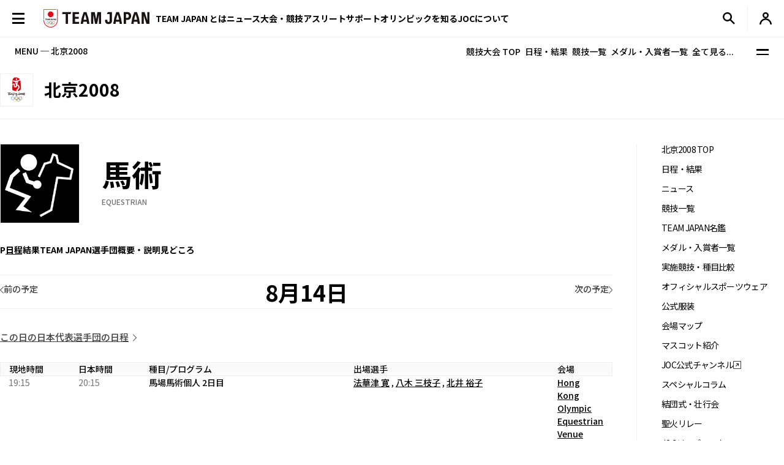

--- FILE ---
content_type: text/html; charset=UTF-8
request_url: https://www.joc.or.jp/games/olympic/beijing/sports/equestrian/0814.html
body_size: 91167
content:

<!DOCTYPE html>
<html lang="ja">


  <!-- [headタグ] -->

  <head prefix="og: http://ogp.me/ns# fb: http://ogp.me/ns/fb# article: http://ogp.me/ns/article#">

    <!-- Google Tag Manager -->
<script>(function(w,d,s,l,i){w[l]=w[l]||[];w[l].push({'gtm.start':
new Date().getTime(),event:'gtm.js'});var f=d.getElementsByTagName(s)[0],
j=d.createElement(s),dl=l!='dataLayer'?'&l='+l:'';j.async=true;j.src=
'https://www.googletagmanager.com/gtm.js?id='+i+dl;f.parentNode.insertBefore(j,f);
})(window,document,'script','dataLayer','GTM-W7Z8MTGH');</script>
<!-- End Google Tag Manager -->
  <!-- meta settings -->
  <meta charset="utf-8">
  <meta name="viewport" content="width=device-width">
  <meta name="format-detection" content="telephone=no">
  <!-- meta keywords / description -->
  
  <meta name="keywords" content="JOC, 日本オリンピック委員会, JAPANESE OLYMPIC COMMITTEE, オリンピック, 北京, 2008年, 日本代表選手団">
  <meta name="description" content="2008年北京オリンピックの特集ページです。競技日程や実施種目などを紹介します。　日本オリンピック委員会（JOC）公式サイト">
  
  <!-- title -->
  <title>馬術の日程（8月14日）｜北京2008｜JOC - 日本オリンピック委員会</title>
  <!-- START: favicons -->
  <link rel="icon" href="/favicon.ico" sizes="32x32">
  <link rel="icon" href="/favicon.svg" type="image/svg+xml">
  <link rel="apple-touch-icon" href="/apple-touch-icon.png">
  <link rel="manifest" href="/site.webmanifest">
  <!-- END: favicons -->
  <!-- styles -->
  <link rel="stylesheet" href="/assets/css/reset.css">
  <link rel="stylesheet" href="/assets/css/plugin.css">
  <link rel="stylesheet" href="/assets/css/base.css">
  <link rel="stylesheet" href="/assets/css/module.css">
  <link rel="stylesheet" href="/assets/css/add.css">
  

  <link rel="stylesheet" href="/assets/css/oldgame.css">

  <link rel="stylesheet" href="/assets/css/specific-customization.css">


  <meta property="og:locale" content="ja_JP">
  
  <meta property="og:type" content="article">
  
  <meta property="og:title" content="馬術の日程（8月14日）｜北京2008｜JOC - 日本オリンピック委員会">
  <meta property="og:url" content="https://www.joc.or.jp/games/olympic/beijing/sports/equestrian/0814.html">
  <meta property="og:image" content="https://www.joc.or.jp/assets/images/common/share.png">
  <meta property="og:site_name" content="JOC - 日本オリンピック委員会">
  <meta property="og:description" content="2008年北京オリンピックの特集ページです。競技日程や実施種目などを紹介します。　日本オリンピック委員会（JOC）公式サイト">
  <meta property="fb:app_id" content="315604575177716">
  <meta name="twitter:title" content="馬術の日程（8月14日）｜北京2008｜JOC - 日本オリンピック委員会">
  <meta name="twitter:card" content="summary_large_image" />
  <meta name="twitter:site" content="@TeamJapan" />
  

<script src="/assets/js/logincheckcookie.js"></script>

  
<meta name="google-site-verification" content="EUft2PXEZWP5lWX0hnw8WULWaSq0Z5qTx-0164c4YMQ" />
  </head>
<body>
<!-- Google Tag Manager (noscript) -->
<noscript><iframe src="https://www.googletagmanager.com/ns.html?id=GTM-W7Z8MTGH" height="0" width="0" style="display:none;visibility:hidden"></iframe></noscript>
<!-- End Google Tag Manager (noscript) -->
  <div class="l-wrapper">
    <header class="l-header l-header--main js-header">
  <div class="l-header__container">
    <button type="button" class="header-menu-button js-menu-trigger">
      <span class="header-menu-button__lines">
        <span class="header-menu-button__line header-menu-button__line--top"></span>
        <span class="header-menu-button__line header-menu-button__line--center"></span>
        <span class="header-menu-button__line header-menu-button__line--bottom"></span>
      </span>
    </button>
    <!-- [/header-menu-button] -->
    <div class="l-drawer js-drawer-menu">
  <div class="l-drawer__overlay js-menu-trigger"></div>
  <div class="l-drawer__inner">
    <div class="l-drawer__contents">
      <div class="l-drawer__head">
        <button type="button" class="l-drawer__head-btn js-menu-trigger"></button>
        <a href="/" class="l-drawer__head-logo  js-mypage-link">
          <img src="/assets/img/common/logo.svg" alt="TEAM JAPAN" decoding="async" width="242" height="43">
        </a>
        <button type="button" class="l-drawer__head-btn-sp js-menu-trigger"></button>
      </div>
      <div class="l-drawer__body">
        <div class="l-drawer__body-main">
          <ul class="l-drawer__sub-nav sp-hide">
            <li class="l-drawer__sub-nav-item">
              <a href="/" class="l-drawer__sub-nav-item-link js-mypage-link">HOME</a>
            </li>
          </ul>
          <ul class="l-drawer__nav">
            <li class="l-drawer__nav-item pc-hide">
              <a href="/" class="l-drawer__nav-item-ttl-txt js-mypage-link">HOME</a>
            </li>
            <li class="l-drawer__nav-item js-sp-acc-scope is-close">
              <button type="button" class="l-drawer__nav-item-ttl js-sp-acc-trigger">
                <span class="l-drawer__nav-item-ttl-txt">TEAM JAPAN とは</span>
                <span class="l-drawer__nav-item-ttl-icon"></span>
              </button>
              <div class="js-sp-acc-target">
                <ul class="l-drawer__nav-lv2">
                  <li class="l-drawer__nav-lv2-item">
                    <a href="/teamjapan/" class="l-drawer__nav-lv2-link">TEAM JAPAN ブランドサイト</a>
                  </li>
                  <li class="l-drawer__nav-lv2-item">
                    <a href="/teamjapan/activities/" class="l-drawer__nav-lv2-link">TEAM JAPAN の活動</a>
                  </li>
                  <li class="l-drawer__nav-lv2-item">
                    <a href="/symbolathlete/" class="l-drawer__nav-lv2-link">シンボルアスリート</a>
                  </li>
                  <li class="l-drawer__nav-lv2-item">
                    <a href="https://www.teamjapanshop.jp/" target="_blank" class="l-drawer__nav-lv2-link c-icon-external">オンラインショップ</a>
                  </li>
                </ul>
              </div>
            </li>
            <li class="l-drawer__nav-item js-sp-acc-scope is-close">
              <button type="button" class="l-drawer__nav-item-ttl js-sp-acc-trigger">
                <span class="l-drawer__nav-item-ttl-txt">ニュース</span>
                <span class="l-drawer__nav-item-ttl-icon"></span>
              </button>
              <div class="js-sp-acc-target">
                <ul class="l-drawer__nav-lv2">
                  <li class="l-drawer__nav-lv2-item">
                    <a href="/news/" class="l-drawer__nav-lv2-link l-drawer__nav-lv2-link--sp-main">最新ニュース</a>
                  </li>
                  <li class="l-drawer__nav-lv2-item">
                    <a href="/news/index.html?subcategory=&ssubcategory=&category=お知らせ&games=&sports=&athlete=&year=" class="l-drawer__nav-lv2-link">お知らせ</a>
                  </li>
                  <li class="l-drawer__nav-lv2-item">
                    <a href="/news/index.html?subcategory=&ssubcategory=&category=オリンピック&games=&sports=&athlete=&year=" class="l-drawer__nav-lv2-link">オリンピック</a>
                  </li>
                  <li class="l-drawer__nav-lv2-item">
                    <a href="/news/index.html?subcategory=&ssubcategory=&category=国際総合競技大会&games=&sports=&athlete=&year=" class="l-drawer__nav-lv2-link">国際総合競技大会</a>
                  </li>
                  <li class="l-drawer__nav-lv2-item">
                    <a href="/news/index.html?subcategory=&ssubcategory=&category=その他競技情報&games=&sports=&athlete=&year=" class="l-drawer__nav-lv2-link">その他競技情報</a>
                  </li>
                  <li class="l-drawer__nav-lv2-item">
                    <a href="/news/index.html?subcategory=&ssubcategory=&category=選手強化&games=&sports=&athlete=&year=" class="l-drawer__nav-lv2-link">選手強化</a>
                  </li>
                  <li class="l-drawer__nav-lv2-item">
                    <a href="/news/index.html?subcategory=&ssubcategory=&category=イベント&games=&sports=&athlete=&year=" class="l-drawer__nav-lv2-link">イベント</a>
                  </li>
                
                  <li class="l-drawer__nav-lv2-item">
                    <a href="/news/index.html?subcategory=&ssubcategory=&category=キャリア支援&games=&sports=&athlete=&year=" class="l-drawer__nav-lv2-link">キャリア支援</a>
                  </li>
                  <li class="l-drawer__nav-lv2-item">
                    <a href="/news/index.html?subcategory=&ssubcategory=&category=その他活動&games=&sports=&athlete=&year=" class="l-drawer__nav-lv2-link">その他活動</a>
                  </li>
                </ul>
              </div>
            </li>
            <li class="l-drawer__nav-item js-sp-acc-scope is-close">
              <button type="button" class="l-drawer__nav-item-ttl js-sp-acc-trigger">
                <span class="l-drawer__nav-item-ttl-txt">大会・競技</span>
                <span class="l-drawer__nav-item-ttl-icon"></span>
              </button>
              <div class="js-sp-acc-target">
                <ul class="l-drawer__nav-lv2">
                  <li class="l-drawer__nav-lv2-item">
                    <a href="/games/" class="l-drawer__nav-lv2-link">大会</a>
                  </li>
                  <li class="l-drawer__nav-lv2-item">
                    <a href="/sports/" class="l-drawer__nav-lv2-link">競技</a>
                  </li>
                  <li class="l-drawer__nav-lv2-item">
                    <a href="/athletes/" class="l-drawer__nav-lv2-link">アスリート</a>
                  </li>
                  <li class="l-drawer__nav-lv2-item">
                    <a href="/article/" class="l-drawer__nav-lv2-link">コラム／インタビュー</a>
                  </li>
                  <li class="l-drawer__nav-lv2-item">
                    <a href="/events/" class="l-drawer__nav-lv2-link">イベント／キャンペーン</a>
                  </li>
                </ul>
              </div>
            </li>
            <li class="l-drawer__nav-item js-sp-acc-scope is-close">
              <button type="button" class="l-drawer__nav-item-ttl js-sp-acc-trigger">
                <span class="l-drawer__nav-item-ttl-txt">アスリートサポート</span>
                <span class="l-drawer__nav-item-ttl-icon"></span>
              </button>
              <div class="js-sp-acc-target">
                <ul class="l-drawer__nav-lv2">
                  <li class="l-drawer__nav-lv2-item">
                    <a href="/for-athletes/" class="l-drawer__nav-lv2-link l-drawer__nav-lv2-link--sp-main">アスリートサポート TOP</a>
                  </li>
                  <li class="l-drawer__nav-lv2-item">
                    <a href="/for-athletes/training/" class="l-drawer__nav-lv2-link">強化・育成</a>
                  </li>
                  <li class="l-drawer__nav-lv2-item">
                    <a href="/for-athletes/career/" class="l-drawer__nav-lv2-link">キャリア支援</a>
                  </li>
                  <li class="l-drawer__nav-lv2-item">
                    <a href="/for-athletes/youthathlete-support/" class="l-drawer__nav-lv2-link">ジュニアアスリートサポート</a>
                  </li>
                  <li class="l-drawer__nav-lv2-item">
                    <a href="/for-athletes/entourage/" class="l-drawer__nav-lv2-link">アントラージュ</a>
                  </li>
                  <li class="l-drawer__nav-lv2-item">
                    <a href="/for-athletes/awards/" class="l-drawer__nav-lv2-link">表彰制度</a>
                  </li>
                  <li class="l-drawer__nav-lv2-item">
                    <a href="/for-athletes/donation-fund/" class="l-drawer__nav-lv2-link">寄付</a>
                  </li>
                  <li class="l-drawer__nav-lv2-item">
                    <a href="/for-athletes/reporting/" class="l-drawer__nav-lv2-link">保護、通報窓口</a>
                  </li>
                </ul>
              </div>
            </li>
            <li class="l-drawer__nav-item js-sp-acc-scope is-close">
              <button type="button" class="l-drawer__nav-item-ttl js-sp-acc-trigger">
                <span class="l-drawer__nav-item-ttl-txt">オリンピックを知る</span>
                <span class="l-drawer__nav-item-ttl-icon"></span>
              </button>
              <div class="js-sp-acc-target">
                <ul class="l-drawer__nav-lv2">
                  <li class="l-drawer__nav-lv2-item">
                    <a href="/olympism/" class="l-drawer__nav-lv2-link l-drawer__nav-lv2-link--sp-main">オリンピックを知る
                      TOP</a>
                  </li>
                  <li class="l-drawer__nav-lv2-item">
                    <a href="/olympism/principles/" class="l-drawer__nav-lv2-link">オリンピズム──理念と使命</a>
                  </li>
                  <li class="l-drawer__nav-lv2-item">
                    <a href="/olympism/history/" class="l-drawer__nav-lv2-link">オリンピックの歴史</a>
                  </li>
                  <li class="l-drawer__nav-lv2-item">
                    <a href="/olympism/experience/" class="l-drawer__nav-lv2-link">学ぶ・体験する</a>
                  </li>
                  <li class="l-drawer__nav-lv2-item">
                    <a href="/olympism/experience/event/" class="l-drawer__nav-lv2-link">普及イベント</a>
                  </li>
                  <li class="l-drawer__nav-lv2-item">
                    <a href="/olympism/experience/facility/" class="l-drawer__nav-lv2-link">ミュージアム・体験施設</a>
                  </li>
                  <li class="l-drawer__nav-lv2-item">
                    <a href="/olympism/experience/media/" class="l-drawer__nav-lv2-link">メディア・SNS</a>
                  </li>
                  <li class="l-drawer__nav-lv2-item">
                    <a href="/olympism/experience/learningcontent/" class="l-drawer__nav-lv2-link">学習コンテンツ</a>
                  </li>
                  <li class="l-drawer__nav-lv2-item">
                    <a href="/olympism/inheritance/" class="l-drawer__nav-lv2-link">行動する・継承する</a>
                  </li>
                </ul>
              </div>
            </li>
            <li class="l-drawer__nav-item js-sp-acc-scope is-close">
              <button type="button" class="l-drawer__nav-item-ttl js-sp-acc-trigger">
                <span class="l-drawer__nav-item-ttl-txt">JOC について</span>
                <span class="l-drawer__nav-item-ttl-icon"></span>
              </button>
              <div class="js-sp-acc-target">
                <ul class="l-drawer__nav-lv2">
                  <li class="l-drawer__nav-lv2-item">
                    <a href="/about/" class="l-drawer__nav-lv2-link l-drawer__nav-lv2-link--sp-main">JOC について TOP</a>
                  </li>
                  <li class="l-drawer__nav-lv2-item">
                    <a href="/about/vision2064/" class="l-drawer__nav-lv2-link">JOC Vision 2064と中期計画</a>
                  </li>
                  <li class="l-drawer__nav-lv2-item">
                    <a href="/about/organisation/" class="l-drawer__nav-lv2-link">組織</a>
                  </li>
                  <li class="l-drawer__nav-lv2-item">
                    <a href="/about/jocactivity/" class="l-drawer__nav-lv2-link">JOC の活動</a>
                  </li>
                  <li class="l-drawer__nav-lv2-item">
                    <a href="/about/marketing/" class="l-drawer__nav-lv2-link">マーケティングプログラム</a>
                  </li>
                  <li class="l-drawer__nav-lv2-item">
                    <a href="/about/partners/" class="l-drawer__nav-lv2-link">パートナー</a>
                  </li>
                  <li class="l-drawer__nav-lv2-item">
                    <a href="/about/brand/" class="l-drawer__nav-lv2-link">ブランド、知的財産</a>
                  </li>
                  <li class="l-drawer__nav-lv2-item">
                    <a href="/about/sustainability/" class="l-drawer__nav-lv2-link">サステナビリティ</a>
                  </li>
                </ul>
              </div>
            </li>
            <li class="l-drawer__nav-item pc-hide">
              <a href="/teamjapanid/" class="l-drawer__nav-item-ttl-txt">TEAM JAPAN ID<span class="small">WEB会員サービス</span></a>
            </li>
            <li class="l-drawer__nav-item pc-hide">
              <a href="/faq/" class="l-drawer__nav-item-ttl-txt">よくあるご質問</a>
            </li>
            <li class="l-drawer__nav-item pc-hide">
              <a href="/sitemap/" class="l-drawer__nav-item-ttl-txt">サイトマップ</a>
            </li>
          </ul>
          <ul class="l-drawer__sub-nav mgt--2gap sp-hide">
            <li class="l-drawer__sub-nav-item">
              <a href="/teamjapanid/" class="l-drawer__sub-nav-item-link">TEAM JAPAN ID<span class="small">WEB会員サービス</span></a>
            </li>
            <li class="l-drawer__sub-nav-item">
              <a href="/faq/" class="l-drawer__sub-nav-item-link">よくあるご質問</a>
            </li>
            <li class="l-drawer__sub-nav-item">
              <a href="/sitemap/" class="l-drawer__sub-nav-item-link">サイトマップ</a>
            </li>
          </ul>
          <div class="l-drawer__search-box c-search-box-2">
                        <script async src="https://cse.google.com/cse.js?cx=009329019358741393295:lv-ldjgsmvc"></script>
<div class="gcse-searchbox-only"></div>
          </div>
        </div>
        <div class="l-drawer__body-foot">
          <ul class="l-drawer-sns">
            <li class="l-drawer-sns__item l-drawer-sns__item--line">
              <a href="https://page.line.me/team_japan" target="_blank" class="l-drawer-sns__link">
                <img src="/assets/img/common/icon_sns_line.svg" alt="line" decoding="async" width="22" height="22">
              </a>
            </li>
            <li class="l-drawer-sns__item l-drawer-sns__item--facebook">
              <a href="https://www.facebook.com/teamjapanjoc" target="_blank" class="l-drawer-sns__link">
                <img src="/assets/img/common/icon_sns_facebook.svg" alt="facebook" decoding="async" width="22" height="22">
              </a>
            </li>
            <li class="l-drawer-sns__item l-drawer-sns__item--x">
              <a href="https://twitter.com/TeamJapan" target="_blank" class="l-drawer-sns__link">
                <img src="/assets/img/common/icon_sns_x.svg" alt="x(twitter)" decoding="async" width="19" height="19">
              </a>
            </li>
            <li class="l-drawer-sns__item l-drawer-sns__item--instagram">
              <a href="https://www.instagram.com/teamjapanjoc/" target="_blank" class="l-drawer-sns__link">
                <img src="/assets/img/common/icon_sns_instagram.svg" alt="instagram" decoding="async" width="22" height="22">
              </a>
            </li>
            <li class="l-drawer-sns__item l-drawer-sns__item--tiktok">
              <a href="https://www.tiktok.com/@japan_olympic" target="_blank" class="l-drawer-sns__link">
                <img src="/assets/img/common/icon_sns_tiktok.svg" alt="tiktok" decoding="async" width="18" height="21">
              </a>
            </li>
            <li class="l-drawer-sns__item l-drawer-sns__item--youtube">
              <a href="https://www.youtube.com/c/TEAMJAPAN" target="_blank" class="l-drawer-sns__link">
                <img src="/assets/img/common/icon_sns_youtube.svg" alt="youtube" decoding="async" width="27" height="19">
              </a>
            </li>
          </ul>
          <!-- [/l-drawer-sns] -->
          <div class="l-drawer__body-foot-right">
            <ul class="l-drawer__foot-nav">
              <li class="l-drawer__foot-nav-item">
                <a href="https://japan-olympicmuseum.jp/jp/" target="_blank" class="l-drawer__foot-nav-link c-icon-external">日本オリンピックミュージアム</a>
              </li>
              <li class="l-drawer__foot-nav-item">
                <a href="https://www.teamjapanshop.jp/" target="_blank" class="l-drawer__foot-nav-link c-icon-external">オンラインショップ</a>
              </li>
            </ul>
            <a href="https://www.joc.or.jp/english/" class="l-drawer__lang">ENGLISH</a>
          </div>
        </div>
        <button type="button" class="l-drawer__foot-btn js-menu-trigger">メニューを閉じる</button>
      </div>
    </div>
    <div class="l-drawer__side">
      <div class="l-drawer__side-bg">
        <svg xmlns="http://www.w3.org/2000/svg" style="height:100%"><rect x="190" width="11.3" height="100%" fill="#aa8532"></rect><path d="m300 393.55v-19.68c-89.05-53-162.55-129.15-213.24-222.62-26.18-48.27-45.17-99.11-56.84-151.25h-17.41c11.94 54.95 31.76 108.54 59.32 159.35 53.82 99.23 132.6 179.5 228.17 234.2z" fill="#f0252d"/></svg>
      </div>
    </div>
  </div>
</div>
<!-- [/l-drawer] -->

    <p class="l-header__logo">

      <a href="/" class="l-header__logo-link  js-mypage-link">
        <img src="/assets/img/common/logo.svg" alt="TEAM JAPAN" decoding="async" width="242" height="43">
      </a>

    </p>

    <nav class="l-header-nav">
  <div class="l-header-nav__mega-menu-bg js-mega-menu-bg"></div>
  <ul class="l-header-nav__list">
    <li class="l-header-nav__item js-mega-menu-trigger">
      <span class="l-header-nav__link">TEAM JAPAN とは</span>
      <div class="l-mega-menu js-mega-menu">
        <div class="l-mega-menu__inner">
          <nav class="l-mega-menu__nav">
            <span class="l-mega-menu__nav-ttl">TEAM JAPAN とは</span>
            <ul class="l-mega-menu__nav-list">
              <li class="l-mega-menu__nav-item">
                <a href="/teamjapan/" class="l-mega-menu__nav-link">TEAM JAPAN ブランドサイト</a>
              </li>
              <li class="l-mega-menu__nav-item">
                <a href="/teamjapan/activities/" class="l-mega-menu__nav-link">TEAM JAPAN の活動</a>
              </li>
              <li class="l-mega-menu__nav-item">
                <a href="/symbolathlete/" class="l-mega-menu__nav-link">シンボルアスリート</a>
              </li>
              <li class="l-mega-menu__nav-item">
                <a href="https://www.teamjapanshop.jp/" target="_blank" class="l-mega-menu__nav-link c-icon-external">オンラインショップ</a>
              </li>
            </ul>
          </nav>
        </div>
      </div>
      <!-- [/l-mega-menu] -->
    </li>
    <li class="l-header-nav__item js-mega-menu-trigger">
      <a href="/news/" class="l-header-nav__link js-nav-current">ニュース</a>
      <div class="l-mega-menu js-mega-menu">
        <div class="l-mega-menu__inner">
          <nav class="l-mega-menu__nav">
            <a href="/news/" class="l-mega-menu__nav-ttl">最新ニュース</a>
            <ul class="l-mega-menu__nav-list">
              <li class="l-mega-menu__nav-item">
                <a href="/news/index.html?subcategory=&ssubcategory=&category=お知らせ&games=&sports=&athlete=&year=" class="l-mega-menu__nav-link">お知らせ</a>
              </li>
              <li class="l-mega-menu__nav-item">
                <a href="/news/index.html?subcategory=&ssubcategory=&category=オリンピック&games=&sports=&athlete=&year=" class="l-mega-menu__nav-link">オリンピック</a>
              </li>
              <li class="l-mega-menu__nav-item">
                <a href="/news/index.html?subcategory=&ssubcategory=&category=国際総合競技大会&games=&sports=&athlete=&year=" class="l-mega-menu__nav-link">国際総合競技大会</a>
              </li>
              <li class="l-mega-menu__nav-item">
                <a href="/news/index.html?subcategory=&ssubcategory=&category=その他競技情報&games=&sports=&athlete=&year=" class="l-mega-menu__nav-link">その他競技情報</a>
              </li>
              <li class="l-mega-menu__nav-item">
                <a href="/news/index.html?subcategory=&ssubcategory=&category=選手強化&games=&sports=&athlete=&year=" class="l-mega-menu__nav-link">選手強化</a>
              </li>
              <li class="l-mega-menu__nav-item">
                <a href="/news/index.html?subcategory=&ssubcategory=&category=イベント&games=&sports=&athlete=&year=" class="l-mega-menu__nav-link">イベント</a>
              </li>
            
              <li class="l-mega-menu__nav-item">
                <a href="/news/index.html?subcategory=&ssubcategory=&category=キャリア支援&games=&sports=&athlete=&year=" class="l-mega-menu__nav-link">キャリア支援</a>
              </li>
              <li class="l-mega-menu__nav-item">
                <a href="/news/index.html?subcategory=&ssubcategory=&category=その他活動&games=&sports=&athlete=&year=" class="l-mega-menu__nav-link">その他活動</a>
              </li>
            </ul>
          </nav>
        </div>
      </div>
      <!-- [/l-mega-menu] -->
    </li>
    <li class="l-header-nav__item js-mega-menu-trigger">
      <span class="l-header-nav__link">大会・競技</span>
      <div class="l-mega-menu js-mega-menu">
        <div class="l-mega-menu__inner">
          <nav class="l-mega-menu__nav">
            <span class="l-mega-menu__nav-ttl">大会・競技</span>
            <ul class="l-mega-menu__nav-list">
              <li class="l-mega-menu__nav-item">
                <a href="/games/" class="l-mega-menu__nav-link">大会</a>
              </li>
              <li class="l-mega-menu__nav-item">
                <a href="/sports/" class="l-mega-menu__nav-link">競技</a>
              </li>
              <li class="l-mega-menu__nav-item">
                <a href="/athletes/" class="l-mega-menu__nav-link">アスリート</a>
              </li>
              <li class="l-mega-menu__nav-item">
                <a href="/article/" class="l-mega-menu__nav-link">コラム／インタビュー</a>
              </li>
              <li class="l-mega-menu__nav-item">
                <a href="/events/" class="l-mega-menu__nav-link">イベント／キャンペーン</a>
              </li>
              <li class="l-mega-menu__nav-item">
                <a href="/teamjapanid/" class="l-mega-menu__nav-link">TEAM JAPAN ID</a>
              </li>
            </ul>
          </nav>
        </div>
      </div>
      <!-- [/l-mega-menu] -->
    </li>
    <li class="l-header-nav__item js-mega-menu-trigger">
      <a href="/for-athletes/" class="l-header-nav__link js-nav-current">アスリートサポート</a>
      <div class="l-mega-menu js-mega-menu">
        <div class="l-mega-menu__inner">
          <nav class="l-mega-menu__nav">
            <a href="/for-athletes/" class="l-mega-menu__nav-ttl">アスリートサポート TOP</a>
            <ul class="l-mega-menu__nav-list">
              <li class="l-mega-menu__nav-item">
                <a href="/for-athletes/training/" class="l-mega-menu__nav-link">強化・育成</a>
              </li>
              <li class="l-mega-menu__nav-item">
                <a href="/for-athletes/career/" class="l-mega-menu__nav-link">キャリア支援</a>
              </li>
              <li class="l-mega-menu__nav-item">
                <a href="/for-athletes/youthathlete-support/" class="l-mega-menu__nav-link">ジュニアアスリートサポート</a>
              </li>
              <li class="l-mega-menu__nav-item">
                <a href="/for-athletes/entourage/" class="l-mega-menu__nav-link">アントラージュ</a>
              </li>
              <li class="l-mega-menu__nav-item">
                <a href="/for-athletes/awards/" class="l-mega-menu__nav-link">表彰制度</a>
              </li>
              <li class="l-mega-menu__nav-item">
                <a href="/for-athletes/donation-fund/" class="l-mega-menu__nav-link">寄付</a>
              </li>
              <li class="l-mega-menu__nav-item">
                <a href="/for-athletes/reporting/" class="l-mega-menu__nav-link">保護、通報窓口</a>
              </li>
            </ul>
          </nav>
        </div>
      </div>
      <!-- [/l-mega-menu] -->
    </li>
    <li class="l-header-nav__item js-mega-menu-trigger">
      <a href="/olympism/" class="l-header-nav__link js-nav-current">オリンピックを知る</a>
      <div class="l-mega-menu js-mega-menu">
        <div class="l-mega-menu__inner">
          <nav class="l-mega-menu__nav">
            <a href="/olympism/" class="l-mega-menu__nav-ttl">オリンピックを知る TOP</a>
            <ul class="l-mega-menu__nav-list">
              <li class="l-mega-menu__nav-item">
                <a href="/olympism/principles/" class="l-mega-menu__nav-link">オリンピズム──理念と使命</a>
              </li>
              <li class="l-mega-menu__nav-item">
                <a href="/olympism/history/" class="l-mega-menu__nav-link">オリンピックの歴史</a>
              </li>
              <li class="l-mega-menu__nav-item">
                <a href="/olympism/experience/" class="l-mega-menu__nav-link">学ぶ・体験する</a>
              </li>
              <li class="l-mega-menu__nav-item">
                <a href="/olympism/experience/event/" class="l-mega-menu__nav-link">普及イベント</a>
              </li>
              <li class="l-mega-menu__nav-item">
                <a href="/olympism/experience/facility/" class="l-mega-menu__nav-link">ミュージアム・体験施設</a>
              </li>
              <li class="l-mega-menu__nav-item">
                <a href="/olympism/experience/media/" class="l-mega-menu__nav-link">メディア・SNS</a>
              </li>
              <li class="l-mega-menu__nav-item">
                <a href="/olympism/experience/learningcontent/" class="l-mega-menu__nav-link">学習コンテンツ</a>
              </li>
              <li class="l-mega-menu__nav-item">
                <a href="/olympism/inheritance/" class="l-mega-menu__nav-link">行動する・継承する</a>
              </li>
            </ul>
          </nav>
        </div>
      </div>
      <!-- [/l-mega-menu] -->
    </li>
    <li class="l-header-nav__item js-mega-menu-trigger">
      <a href="/about/" class="l-header-nav__link js-nav-current">JOCについて</a>
      <div class="l-mega-menu js-mega-menu">
        <div class="l-mega-menu__inner">
          <nav class="l-mega-menu__nav">
            <a href="/about/" class="l-mega-menu__nav-ttl">JOC について TOP</a>
            <ul class="l-mega-menu__nav-list">
              <li class="l-mega-menu__nav-item">
                <a href="/about/vision2064/" class="l-mega-menu__nav-link">JOC Vision 2064 と中期計画</a>
              </li>
              <li class="l-mega-menu__nav-item">
                <a href="/about/organisation/" class="l-mega-menu__nav-link">組織</a>
              </li>
              <li class="l-mega-menu__nav-item">
                <a href="/about/jocactivity/" class="l-mega-menu__nav-link">JOC の活動</a>
              </li>
              <li class="l-mega-menu__nav-item">
                <a href="/about/marketing/" class="l-mega-menu__nav-link">マーケティングプログラム</a>
              </li>
              <li class="l-mega-menu__nav-item">
                <a href="/about/partners/" class="l-mega-menu__nav-link">パートナー</a>
              </li>
              <li class="l-mega-menu__nav-item">
                <a href="/about/brand/" class="l-mega-menu__nav-link">ブランド、知的財産</a>
              </li>
              <li class="l-mega-menu__nav-item">
                <a href="/about/sustainability/" class="l-mega-menu__nav-link">サステナビリティ</a>
              </li>
            </ul>
          </nav>
        </div>
      </div>
      <!-- [/l-mega-menu] -->
    </li>
  </ul>
</nav>
<!-- [/l-header-nav] -->
    <nav class="l-header-sub-nav">
      <ul class="l-header-sub-nav__list">
        <li class="l-header-sub-nav__item l-header-sub-nav__item--museum">
          <a href="https://japan-olympicmuseum.jp/jp/" target="_blank" class="l-header-sub-nav__link">
            <span class="l-header-sub-nav__link-txt">ミュージアム</span>
          </a>
        </li>
        <li class="l-header-sub-nav__item l-header-sub-nav__item--shop">
          <a href="https://www.teamjapanshop.jp/" target="_blank" class="l-header-sub-nav__link">
            <span class="l-header-sub-nav__link-txt">ショップ</span>
          </a>
        </li>
        <li class="l-header-sub-nav__item l-header-sub-nav__item--lang">
          <a href="/english/" class="l-header-sub-nav__link">
            <span class="txt-default">ENGLISH</span>
            <span class="txt-omission">EN</span>
          </a>
        </li>
      </ul>
    </nav>
    <!-- [/l-header-sub-nav] -->
    <button type="button" class="l-header-search-btn js-header-search">
      <img src="/assets/img/common/icon_search.svg" alt="検索窓を開く" decoding="async" width="20" height="20" class="l-header-search-btn__img-open">
      <img src="/assets/img/common/icon_x_2.svg" alt="検索窓を閉じる" decoding="async" width="20" height="20" class="l-header-search-btn__img-close">
    </button>
    <!-- [/l-header-search-btn] -->
    <div class="l-header-search">
      <div class="l-header-search__overlay js-header-search"></div>
      <div class="l-header-search__contents">
        <div class="c-search-box-2 js-header-search-box">
           <script async src="https://cse.google.com/cse.js?cx=009329019358741393295:lv-ldjgsmvc"></script>
          <div class="gcse-searchbox-only"></div>
        </div>
        <!-- [/c-search-box-2] -->
      </div>
    </div>
    <!-- [/l-header-search] -->
    <div class="l-header-mypage">
      <a href="/app/members/pt-members.php?__mode=login" class="l-header-mypage__link">
        <img src="/assets/img/common/icon_member.svg" alt="マイページ" decoding="async" width="20" height="20">
      </a>
    </div>
    <!-- [/l-header-mypage] -->
  </div>
</header>
<!-- [/l-header] -->
    <div class="l-sub-nav js-sub-nav">
  <span class="l-sub-nav__ttl">MENU ─ 北京2008</span>
  <nav class="l-sub-nav__nav">
      <ul class="l-sub-nav__nav-list">
          <li class="l-sub-nav__nav-item">
              <a href="/games/olympic/beijing/" class="l-sub-nav__nav-link">競技大会 TOP</a>
          </li>
          <li class="l-sub-nav__nav-item">
              <a href="/games/olympic/beijing/schedule/" class="l-sub-nav__nav-link">日程・結果</a>
          </li>
          <li class="l-sub-nav__nav-item">
              <a href="/games/olympic/beijing/sports/" class="l-sub-nav__nav-link">競技一覧</a>
          </li>
          <li class="l-sub-nav__nav-item">
              <a href="/games/olympic/beijing/japan/winnerslist/" class="l-sub-nav__nav-link">メダル・入賞者一覧</a>
          </li>
          <li class="l-sub-nav__nav-item">
              <button type="button" class="l-sub-nav__nav-link js-sub-nav-trigger">全て見る...</button>
          </li>
      </ul>
  </nav>
  <button type="button" class="l-sub-nav__btn js-sub-nav-trigger">
      <span class="l-sub-nav__btn-lines">
          <span class="l-sub-nav__btn-line"></span>
          <span class="l-sub-nav__btn-line"></span>
      </span>
  </button>
  <div class="l-sub-nav__menu">
      <div class="l-container l-sub-nav__menu-container">
          <div class="l-sub-nav__menu-ttl">
              <a href="/games/olympic/beijing/" class="l-sub-nav__menu-ttl-link">北京2008 TOP</a>
          </div>
          <div class="l-sub-nav__menu-cols">
              <div class="l-sub-nav__menu-col">
                  <ul class="l-sub-nav__menu-list">
                      <li class="l-sub-nav__menu-item">
                          <a href="/games/olympic/beijing/schedule/" class="l-sub-nav__menu-link">日程・結果</a>
                      </li>
                      <li class="l-sub-nav__menu-item">
                          <a href="/news/index.html?subcategory=2&page=1" class="l-sub-nav__menu-link">ニュース</a>
                      </li>
                      <li class="l-sub-nav__menu-item">
                          <a href="/games/olympic/beijing/sports/" class="l-sub-nav__menu-link">競技一覧</a>
                      </li>
                  </ul>
              </div>
              <div class="l-sub-nav__menu-col">
                  <ul class="l-sub-nav__menu-list">
                      <li class="l-sub-nav__menu-item">
                          <a href="/games/olympic/beijing/japan/" class="l-sub-nav__menu-link">TEAM JAPAN名鑑</a>
                      </li>
                      <li class="l-sub-nav__menu-item">
                          <a href="/games/olympic/beijing/japan/winnerslist/" class="l-sub-nav__menu-link">メダル・入賞者一覧</a>
                      </li>
                      <li class="l-sub-nav__menu-item">
                          <a href="/games/olympic/beijing/event_compare.html" class="l-sub-nav__menu-link">実施競技・種目比較</a>
                      </li>
                  </ul>
              </div>
              <div class="l-sub-nav__menu-col">
                  <ul class="l-sub-nav__menu-list">
                      <li class="l-sub-nav__menu-item">
                          <a href="/games/olympic/beijing/sportswear/" class="l-sub-nav__menu-link">オフィシャルスポーツウェア</a>
                      </li>
                      <li class="l-sub-nav__menu-item">
                          <a href="/games/olympic/beijing/sportswear/officialwear.html" class="l-sub-nav__menu-link">公式服装</a>
                      </li>
                      <li class="l-sub-nav__menu-item">
                          <a href="/games/olympic/beijing/venue/" class="l-sub-nav__menu-link">会場マップ</a>
                      </li>
                      <li class="l-sub-nav__menu-item">
                          <a href="/games/olympic/beijing/mascot/" class="l-sub-nav__menu-link">マスコット紹介</a>
                      </li>
                      <li class="l-sub-nav__menu-item">
                          <a href="https://www.youtube.com/c/TEAMJAPAN" target="_blank" class="l-sub-nav__menu-link">JOC公式チャンネル</a>
                      </li>
                  </ul>
              </div>
              <div class="l-sub-nav__menu-col">
                  <ul class="l-sub-nav__menu-list">
                      <li class="l-sub-nav__menu-item">
                          <a href="/games/olympic/beijing/column/" class="l-sub-nav__menu-link">スペシャルコラム</a>
                      </li>
                      <li class="l-sub-nav__menu-item">
                          <a href="/games/olympic/beijing/20080728/" class="l-sub-nav__menu-link">結団式・壮行会</a>
                      </li>
                      <li class="l-sub-nav__menu-item">
                          <a href="/games/olympic/beijing/torchrelay/" class="l-sub-nav__menu-link">聖火リレー</a>
                      </li>
                      <li class="l-sub-nav__menu-item">
                          <a href="/games/olympic/beijing/japanhouse/" class="l-sub-nav__menu-link">JOCジャパンハウス</a>
                      </li>
                  </ul>
              </div>
              <div class="l-sub-nav__menu-col">
                  <ul class="l-sub-nav__menu-list">
                      <li class="l-sub-nav__menu-item">
                          <a href="/games/olympic/beijing/interview/" class="l-sub-nav__menu-link">涙の向こうの金メダル</a>
                      </li>
                      <li class="l-sub-nav__menu-item">
                          <a href="/games/olympic/beijing/matsuoka/" class="l-sub-nav__menu-link">北京大会がくれたもの</a>
                      </li>
                      <li class="l-sub-nav__menu-item">
                          <a href="/games/olympic/beijing/manager/" class="l-sub-nav__menu-link">ロンドンに向けての選手強化</a>
                      </li>
                      <li class="l-sub-nav__menu-item">
                          <a href="/games/olympic/beijing/discussion/" class="l-sub-nav__menu-link">チームジャパンの情報戦略</a>
                      </li>
                      <li class="l-sub-nav__menu-item">
                          <a href="/games/olympic/beijing/toppage/" class="l-sub-nav__menu-link">トップページを飾ったアスリートたち</a>
                      </li>
                      <li class="l-sub-nav__menu-item">
                          <a href="/games/olympic/beijing/message/" class="l-sub-nav__menu-link">選手直筆メッセージ</a>
                      </li>
                      <li class="l-sub-nav__menu-item">
                          <a href="/games/olympic/beijing/athlete_cmt/" class="l-sub-nav__menu-link">チームジャパン、いざ北京へ</a>
                      </li>
                  </ul>
              </div>
          </div>
      </div>
        <div class="l-sub-nav__menu-foot">
            <button type="button" class="l-sub-nav__btn-close js-sub-nav-trigger">メニューを閉じる</button>
        </div>
  </div>
</div>
<!-- [/l-sub-nav] -->
<div class="l-sub-nav-overlay js-sub-nav-trigger"></div>
<!-- [/l-sub-nav-overlay] -->
    <main class="l-contents">
            <div class="l-container">
        <div class="c-ttl-img-3">
         <figure class="c-ttl-img-3__img">
           
            <img src="/games/olympic/beijing/assets/images/beijing2008.png" alt="" decoding="async" width="260" height="260">
           
          </figure>
          <p class="c-ttl-img-3__txt">北京2008</p>
        </div>
        <!-- [/c-ttl-img-3] -->
      </div>
      <!-- [/l-container-pc] -->
      <hr class="c-hr mgt--1gap mgt-sp--25">
      <div class="l-column l-container-pc mgt--2gap mgt-sp--25">
        <div class="l-column__main c-scope-old-staticpage">
          



<div class="l-container-sp">
  <div class="c-ttl-img-2">
    <figure class="c-ttl-img-2__img">
      <img src="/games/olympic/common/sports/images/equestrian.gif" alt="" decoding="async" width="260" height="260">
    </figure>
    <h1 class="c-ttl-img-2__txt">
      <span class="c-ttl-img-2__txt-main">馬術</span>
      <span class="c-ttl-img-2__txt-sub">EQUESTRIAN</span>
    </h1>
  </div>



  <nav class="c-nav-1 mgt--1gap">
    <ul class="c-nav-1__list">
      <li class="c-nav-1__item">
        <a href="/games/olympic/beijing/sports/equestrian/" class="c-nav-1__link">TOP</a>
      </li>
      <li class="c-nav-1__item">
        <a href="/games/olympic/beijing/sports/equestrian/0814.html" class="c-nav-1__link is-current">日程</a>
      </li>
      <li class="c-nav-1__item">
        <a href="/games/olympic/beijing/sports/equestrian/result/0814.html" class="c-nav-1__link">結果</a>
      </li>
      <li class="c-nav-1__item">
        <a href="/games/olympic/beijing/sports/equestrian/team/" class="c-nav-1__link">TEAM JAPAN選手団</a>
      </li>
      <li class="c-nav-1__item">
        <a href="/games/olympic/beijing/sports/equestrian/about.html" class="c-nav-1__link">概要・説明</a>
      </li>
      <li class="c-nav-1__item">
        <a href="/games/olympic/beijing/sports/equestrian/preview.html" class="c-nav-1__link">見どころ</a>
      </li>
    </ul>
  </nav>
</div>
<div class="l-container-sp">
  <nav class="c-nav-3 mgt-pc--20 mgt-sp--10">
  <p class="c-nav-3__txt">8月14日</p>
    <ul class="c-nav-3__list">
      <li class="c-nav-3__item c-nav-3__item--prev">
        <a href="/games/olympic/beijing/sports/equestrian/0813.html" class="c-nav-3__link">前の予定</a>
      </li>
      <li class="c-nav-3__item c-nav-3__item--next">
        <a href="/games/olympic/beijing/sports/equestrian/0815.html" class="c-nav-3__link">次の予定</a>
      </li>
    </ul>
  </nav>
  <div class="dummy">
    <a href="/games/olympic/beijing/japan/0814.html" class="c-link-angle-right-2 hover-underline-none mgt-pc--35 mgt-sp--30">この日の日本代表選手団の日程</a>
  </div>


<div class="j_schedule_graph">
<table>
<tr>
<th width="10%">現地時間</th>
<th width="10%">日本時間</th>
<th width="30%">種目/プログラム</th>

<th width="20%">出場選手</th>
<th width="30%">会場</th>
</tr>
<tr>
<td>19:15</td>
<td>20:15</td>
<td>馬場馬術個人 2日目</td>
<td>

<a href="/games/olympic/beijing/sports/equestrian/team/hoketuhiroshi.html">法華津 寛</a>
,
<a href="/games/olympic/beijing/sports/equestrian/team/yagimieko.html">八木 三枝子</a>
,
<a href="/games/olympic/beijing/sports/equestrian/team/kitaiyuko.html">北井 裕子</a>
</td>
<td><a href="/games/olympic/beijing/venue/hongkong_equestrian.html">Hong Kong Olympic Equestrian Venue (Beas River &amp; Shatin)</a></td>
</tr>
<tr>
<td>19:15</td>
<td>20:15</td>
<td>馬場馬術団体 決勝</td>
<td>

<a href="/games/olympic/beijing/sports/equestrian/team/hoketuhiroshi.html">法華津 寛</a>
,
<a href="/games/olympic/beijing/sports/equestrian/team/yagimieko.html">八木 三枝子</a>
,
<a href="/games/olympic/beijing/sports/equestrian/team/kitaiyuko.html">北井 裕子</a>
</td>
<td><a href="/games/olympic/beijing/venue/hongkong_equestrian.html">Hong Kong Olympic Equestrian Venue (Beas River &amp; Shatin)</a></td>
</tr>
</table>

</div>



<p class="c-txt-small-1 mgb--0_5gap">+をクリックすると種目ごとのスケジュールをご覧いただけます。　★はメダル決定日です。</p>
<div class="schedule_table">
<a name="1" id="1"></a>

<table id="schedule">
<tr class="even head">
<td rowspan="3">競技名</td>
<td colspan="19" class="sports_ttl month">2008年8月</td>
</tr>
<tr class="even head">
<td>6</td>
<td>7</td>
<td>8</td>
<td class="sat">9</td>
<td class="san">10</td>
<td>11</td>
<td>12</td>
<td>13</td>
<td>14</td>
<td>15</td>
<td class="sat">16</td>
<td class="san">17</td>
<td>18</td>
<td>19</td>
<td>20</td>
<td>21</td>
<td>22</td>
<td class="sat">23</td>
<td class="san">24</td>
</tr>
<tr class="even head">
<td>水</td>
<td>木</td>
<td>金</td>
<td class="sat">土</td>
<td class="san">日</td>
<td>月</td>
<td>火</td>
<td>水</td>
<td>木</td>
<td>金</td>
<td class="sat">土</td>
<td class="san">日</td>
<td>月</td>
<td>火</td>
<td>水</td>
<td>木</td>
<td>金</td>
<td class="sat">土</td>
<td class="san">日</td>
</tr>



<tr class="parent">
<td width="43%" class="txt_left sports_ttl">馬術<div class="arrow"></div></td>
<td width="3%">　</td>
<td width="3%">　</td>
<td width="3%">　</td>
<td width="3%"><div class="square"><a href="/games/olympic/beijing/sports/equestrian/0809.html">■</a></div></td>
<td width="3%"><div class="square"><a href="/games/olympic/beijing/sports/equestrian/0810.html">■</a></div></td>
<td width="3%"><div class="square"><a href="/games/olympic/beijing/sports/equestrian/0811.html">■</a></div></td>
<td width="3%"><div class="square"><a href="/games/olympic/beijing/sports/equestrian/0812.html">■</a></div></td>
<td width="3%"><div class="square"><a href="/games/olympic/beijing/sports/equestrian/0813.html">■</a></div></td>
<td width="3%"><div class="square"><a href="/games/olympic/beijing/sports/equestrian/0814.html">■</a></div></td>
<td width="3%"><div class="square"><a href="/games/olympic/beijing/sports/equestrian/0815.html">■</a></div></td>
<td width="3%"><div class="square"><a href="/games/olympic/beijing/sports/equestrian/0816.html">■</a></div></td>
<td width="3%"><div class="square"><a href="/games/olympic/beijing/sports/equestrian/0817.html">■</a></div></td>
<td width="3%"><div class="square"><a href="/games/olympic/beijing/sports/equestrian/0818.html">■</a></div></td>
<td width="3%"><div class="square"><a href="/games/olympic/beijing/sports/equestrian/0819.html">■</a></div></td>
<td width="3%">　</td>
<td width="3%"><div class="square"><a href="/games/olympic/beijing/sports/equestrian/0821.html">■</a></div></td>
<td width="3%">　</td>
<td width="3%">　</td>
<td width="3%">　</td>
</tr>
<tr class="class">
<td class="txt_left"><span class="sub">障害飛越個人</span></td>
<td>　</td>
<td>　</td>
<td>　</td>
<td>　</td>
<td>　</td>
<td>　</td>
<td>　</td>
<td>　</td>
<td>　</td>
<td><div class="square"><a href="/games/olympic/beijing/sports/equestrian/0815.html">■</a></div></td>
<td>　</td>
<td><div class="square"><a href="/games/olympic/beijing/sports/equestrian/0817.html">■</a></div></td>
<td><div class="square"><a href="/games/olympic/beijing/sports/equestrian/0818.html">■</a></div></td>
<td>　</td>
<td>　</td>
<td><div class="star"><a href="/games/olympic/beijing/sports/equestrian/0821.html">★</a></div></td>
<td>　</td>
<td>　</td>
<td>　</td>
</tr>
<tr class="class">
<td class="txt_left"><span class="sub">障害飛越団体</span></td>
<td>　</td>
<td>　</td>
<td>　</td>
<td>　</td>
<td>　</td>
<td>　</td>
<td>　</td>
<td>　</td>
<td>　</td>
<td>　</td>
<td>　</td>
<td><div class="square"><a href="/games/olympic/beijing/sports/equestrian/0817.html">■</a></div></td>
<td><div class="star"><a href="/games/olympic/beijing/sports/equestrian/0818.html">★</a></div></td>
<td>　</td>
<td>　</td>
<td>　</td>
<td>　</td>
<td>　</td>
<td>　</td>
</tr>
<tr class="class">
<td class="txt_left"><span class="sub">馬場馬術個人</span></td>
<td>　</td>
<td>　</td>
<td>　</td>
<td>　</td>
<td>　</td>
<td>　</td>
<td>　</td>
<td><div class="square"><a href="/games/olympic/beijing/sports/equestrian/0813.html">■</a></div></td>
<td><div class="square"><a href="/games/olympic/beijing/sports/equestrian/0814.html">■</a></div></td>
<td>　</td>
<td><div class="square"><a href="/games/olympic/beijing/sports/equestrian/0816.html">■</a></div></td>
<td>　</td>
<td>　</td>
<td><div class="star"><a href="/games/olympic/beijing/sports/equestrian/0819.html">★</a></div></td>
<td>　</td>
<td>　</td>
<td>　</td>
<td>　</td>
<td>　</td>
</tr>
<tr class="class">
<td class="txt_left"><span class="sub">馬場馬術団体</span></td>
<td>　</td>
<td>　</td>
<td>　</td>
<td>　</td>
<td>　</td>
<td>　</td>
<td>　</td>
<td><div class="square"><a href="/games/olympic/beijing/sports/equestrian/0813.html">■</a></div></td>
<td><div class="star"><a href="/games/olympic/beijing/sports/equestrian/0814.html">★</a></div></td>
<td>　</td>
<td>　</td>
<td>　</td>
<td>　</td>
<td>　</td>
<td>　</td>
<td>　</td>
<td>　</td>
<td>　</td>
<td>　</td>
</tr>
<tr class="class">
<td class="txt_left"><span class="sub">総合馬術個人</span></td>
<td>　</td>
<td>　</td>
<td>　</td>
<td><div class="square"><a href="/games/olympic/beijing/sports/equestrian/0809.html">■</a></div></td>
<td><div class="square"><a href="/games/olympic/beijing/sports/equestrian/0810.html">■</a></div></td>
<td><div class="square"><a href="/games/olympic/beijing/sports/equestrian/0811.html">■</a></div></td>
<td><div class="star"><a href="/games/olympic/beijing/sports/equestrian/0812.html">★</a></div></td>
<td>　</td>
<td>　</td>
<td>　</td>
<td>　</td>
<td>　</td>
<td>　</td>
<td>　</td>
<td>　</td>
<td>　</td>
<td>　</td>
<td>　</td>
<td>　</td>
</tr>
<tr class="class">
<td class="txt_left"><span class="sub">総合馬術団体</span></td>
<td>　</td>
<td>　</td>
<td>　</td>
<td><div class="square"><a href="/games/olympic/beijing/sports/equestrian/0809.html">■</a></div></td>
<td><div class="square"><a href="/games/olympic/beijing/sports/equestrian/0810.html">■</a></div></td>
<td><div class="square"><a href="/games/olympic/beijing/sports/equestrian/0811.html">■</a></div></td>
<td><div class="star"><a href="/games/olympic/beijing/sports/equestrian/0812.html">★</a></div></td>
<td>　</td>
<td>　</td>
<td>　</td>
<td>　</td>
<td>　</td>
<td>　</td>
<td>　</td>
<td>　</td>
<td>　</td>
<td>　</td>
<td>　</td>
<td>　</td>
</tr>
</table>
</div>
</div>








<div class="section_lv5">
<h4>他の競技の日程・結果</h4>
<div class="anchor_link2">
<table>
<tr>
			<td><a href="/games/olympic/beijing/sports/athletics/0815.html">陸上競技</a></td>
			<td><a href="/games/olympic/beijing/sports/swimming/0814.html">水泳・競泳</a></td>
			<td><a href="/games/olympic/beijing/sports/diving/0815.html">水泳・飛込み</a></td>
			<td><a href="/games/olympic/beijing/sports/synchronisedswimming/0818.html">水泳・シンクロ</a></td>
			<td><a href="/games/olympic/beijing/sports/waterpolo/0814.html">水泳・水球</a></td>
			</tr>
			<tr>
			<td><a href="/games/olympic/beijing/sports/football/0815.html">サッカー</a></td>
			<td><a href="/games/olympic/beijing/sports/tennis/0814.html">テニス</a></td>
			<td><a href="/games/olympic/beijing/sports/rowing/0814.html">ボート</a></td>
			<td><a href="/games/olympic/beijing/sports/hockey/0814.html">ホッケー</a></td>
			<td><a href="/games/olympic/beijing/sports/boxing/0814.html">ボクシング</a></td>
			</tr>
			<tr>
			<td><a href="/games/olympic/beijing/sports/volleyball/0814.html">バレーボール</a></td>
			<td><a href="/games/olympic/beijing/sports/beachvolleyball/0814.html">ビーチバレー</a></td>
			<td><a href="/games/olympic/beijing/sports/artistic/0814.html">体操・体操競技</a></td>
			<td><a href="/games/olympic/beijing/sports/rhythmic/0821.html">体操・新体操</a></td>
			<td><a href="/games/olympic/beijing/sports/trampoline/0816.html">体操・トランポリン</a></td>
			</tr>
			<tr>
			<td><a href="/games/olympic/beijing/sports/basketball/0814.html">バスケットボール</a></td>
			<td><a href="/games/olympic/beijing/sports/wrestling/0814.html">レスリング</a></td>
			<td><a href="/games/olympic/beijing/sports/sailing/0814.html">セーリング</a></td>
			<td><a href="/games/olympic/beijing/sports/weightlifting/0815.html">ウエイトリフティング</a></td>
			<td><a href="/games/olympic/beijing/sports/handball/0814.html">ハンドボール</a></td>
			</tr>
			<tr>
			<td><a href="/games/olympic/beijing/sports/cycling/0815.html">自転車</a></td>
			<td><a href="/games/olympic/beijing/sports/tabletennis/0814.html">卓球</a></td>
		<td class="on">馬術</td>
			<td><a href="/games/olympic/beijing/sports/fencing/0814.html">フェンシング</a></td>
			<td><a href="/games/olympic/beijing/sports/judo/0814.html">柔道</a></td>
			</tr>
			<tr>
			<td><a href="/games/olympic/beijing/sports/softball/0814.html">ソフトボール</a></td>
			<td><a href="/games/olympic/beijing/sports/badminton/0814.html">バドミントン</a></td>
			<td><a href="/games/olympic/beijing/sports/rifle_shooting/0814.html">ライフル射撃</a></td>
			<td><a href="/games/olympic/beijing/sports/cray_shooting/0814.html">クレー射撃</a></td>
			<td><a href="/games/olympic/beijing/sports/modernpentathlon/0821.html">近代五種</a></td>
			</tr>
			<tr>
			<td><a href="/games/olympic/beijing/sports/canoe/0814.html">カヌー</a></td>
			<td><a href="/games/olympic/beijing/sports/archery/0814.html">アーチェリー</a></td>
			<td><a href="/games/olympic/beijing/sports/baseball/0814.html">野球</a></td>
			<td><a href="/games/olympic/beijing/sports/triathlon/0818.html">トライアスロン</a></td>
			<td><a href="/games/olympic/beijing/sports/taekwondo/0820.html">テコンドー</a></td>
			</tr>
			<tr>
</tr></table>
</div>
</div>
        </div>
        <aside class="l-column__sidebar sp-hide">
          <nav class="c-nav-2">
    <ul class="c-nav-2__list">
        <li class="c-nav-2__item">
            <a href="/games/olympic/beijing/" class="c-nav-2__link">北京2008 TOP</a>
        </li>
        <li class="c-nav-2__item">
            <a href="/games/olympic/beijing/schedule/" class="c-nav-2__link">日程・結果</a>
        </li>
        <li class="c-nav-2__item">
            <a href="/news/index.html?subcategory=2&page=1" class="c-nav-2__link">ニュース</a>
        </li>
        <li class="c-nav-2__item">
            <a href="/games/olympic/beijing/sports/" class="c-nav-2__link">競技一覧</a>
        </li>
        <li class="c-nav-2__item">
            <a href="/games/olympic/beijing/japan/" class="c-nav-2__link">TEAM JAPAN名鑑</a>
        </li>
        <li class="c-nav-2__item">
            <a href="/games/olympic/beijing/japan/winnerslist/" class="c-nav-2__link">メダル・入賞者一覧</a>
        </li>
        <li class="c-nav-2__item">
            <a href="/games/olympic/beijing/event_compare.html" class="c-nav-2__link">実施競技・種目比較</a>
        </li>
        <li class="c-nav-2__item">
            <a href="/games/olympic/beijing/sportswear/" class="c-nav-2__link">オフィシャルスポーツウェア</a>
        </li>
        <li class="c-nav-2__item">
            <a href="/games/olympic/beijing/sportswear/officialwear.html" class="c-nav-2__link">公式服装</a>
        </li>
        <li class="c-nav-2__item">
            <a href="/games/olympic/beijing/venue/" class="c-nav-2__link">会場マップ</a>
        </li>
        <li class="c-nav-2__item">
            <a href="/games/olympic/beijing/mascot/" class="c-nav-2__link">マスコット紹介</a>
        </li>
        <li class="c-nav-2__item">
            <a href="https://www.youtube.com/c/TEAMJAPAN" target="_blank" class="c-nav-2__link">JOC公式チャンネル</a>
        </li>
        <li class="c-nav-2__item">
            <a href="/games/olympic/beijing/column/" class="c-nav-2__link">スペシャルコラム</a>
        </li>
        <li class="c-nav-2__item">
            <a href="/games/olympic/beijing/20080728/" class="c-nav-2__link">結団式・壮行会</a>
        </li>
        <li class="c-nav-2__item">
            <a href="/games/olympic/beijing/torchrelay/" class="c-nav-2__link">聖火リレー</a>
        </li>
        <li class="c-nav-2__item">
            <a href="/games/olympic/beijing/japanhouse/" class="c-nav-2__link">JOCジャパンハウス</a>
        </li>
        <li class="c-nav-2__item">
            <a href="/games/olympic/beijing/interview/" class="c-nav-2__link">涙の向こうの金メダル</a>
        </li>
        <li class="c-nav-2__item">
            <a href="/games/olympic/beijing/matsuoka/" class="c-nav-2__link">北京大会がくれたもの</a>
        </li>
        <li class="c-nav-2__item">
            <a href="/games/olympic/beijing/manager/" class="c-nav-2__link">ロンドンに向けての選手強化</a>
        </li>
        <li class="c-nav-2__item">
            <a href="/games/olympic/beijing/discussion/" class="c-nav-2__link">チームジャパンの情報戦略</a>
        </li>
        <li class="c-nav-2__item">
            <a href="/games/olympic/beijing/toppage/" class="c-nav-2__link">トップページを飾ったアスリートたち</a>
        </li>
        <li class="c-nav-2__item">
            <a href="/games/olympic/beijing/message/" class="c-nav-2__link">選手直筆メッセージ</a>
        </li>
        <li class="c-nav-2__item">
            <a href="/games/olympic/beijing/athlete_cmt/" class="c-nav-2__link">チームジャパン、いざ北京へ</a>
        </li>
    </ul>
</nav>
        </aside>
      </div>
      <div class="l-container-pc">
        <section id="olympic-material-collection" class="c-section mgt--1gap">
  <div class="l-container-sp">
    <div class="c-section__head-flex">
      <h2 class="c-ttl-4">オリンピック資料集</h2>
    </div>
    <ul class="c-card-list-12">
      <li class="c-card-list-12__item">
        <a href="/games/olympic/" class="c-card-list-12__link">オリンピック競技大会一覧</a>
      </li>
      <li class="c-card-list-12__item">
        <a href="/games/olympic/poster/" class="c-card-list-12__link">開催地一覧＆ポスター</a>
      </li>
      <li class="c-card-list-12__item">
        <a href="/games/olympic/winnerslist/" class="c-card-list-12__link">大会別入賞者一覧</a>
      </li>
      <li class="c-card-list-12__item">
        <a href="/games/olympic/code/" class="c-card-list-12__link">世界の国内・地域オリンピック委員会</a>
      </li>
      <li class="c-card-list-12__item">
        <a href="/games/olympic/sanka/" class="c-card-list-12__link">日本の大会参加状況</a>
      </li>
      <li class="c-card-list-12__item">
        <a href="/games/olympic/record/" class="c-card-list-12__link">TEAM JAPAN 記録検索</a>
      </li>
      <li class="c-card-list-12__item">
        <a href="/olympism/history/index.html#anchor-history" class="c-card-list-12__link">オリンピックコラム</a>
      </li>
    </ul>
    <!-- [/c-card-list-12] -->
  </div>
</section>
<!-- [/c-section] -->
      </div>
      <!-- [/l-container-pc] -->
      <div class="l-container">
                <div class="sns-list-txt mgt--2gap"><span>ページをシェア</span></div>
        <ul class="c-sns-list-2">
          <li class="c-sns-list-2__item c-sns-list-2__item--x">
            <a href="javascript:tweetCurrentPage()"  class="c-sns-list-2__link">
              <img src="/assets/img/common/icon_sns_x.svg" alt="x(twitter)" decoding="async" width="19" height="19" loading="lazy" alt="X">
            </a>
          </li>
          <li class="c-sns-list-2__item c-sns-list-2__item--facebook">
            <a href="javascript:fbNiceCurrentPage()" class="c-sns-list-2__link">
              <img src="/assets/img/common/icon_sns_facebook.svg" alt="facebook" decoding="async" width="22" height="22" loading="lazy" alt="Facebook">
            </a>
          </li>
          <li class="c-sns-list-2__item c-sns-list-2__item--line">
            <a href="javascript:lineCurrentPage()" class="c-sns-list-2__link">
              <img src="/assets/img/common/icon_sns_line.svg" alt="line" decoding="async" width="22" height="22" loading="lazy" alt="LINE">
            </a>
          </li>
        </ul>

<script>
  function fbNiceCurrentPage(){
    window.open('https://www.facebook.com/sharer.php?u=' + encodeURIComponent('https://www.joc.or.jp/games/olympic/beijing/sports/equestrian/0814.html'),'','menubar=no,toolbar=no,resizable=yes,scrollbars=yes,height=400,width=600');
}
function tweetCurrentPage(){
    window.open('https://twitter.com/intent/tweet?url=' + encodeURIComponent('https://www.joc.or.jp/games/olympic/beijing/sports/equestrian/0814.html') + '&text=' + encodeURIComponent(document.title),'','menubar=no,toolbar=no,resizable=yes,scrollbars=yes,height=300,width=600');
}
function lineCurrentPage(){
    window.open('https://timeline.line.me/social-plugin/share?url=' + encodeURIComponent('https://www.joc.or.jp/games/olympic/beijing/sports/equestrian/0814.html'),'','menubar=no,toolbar=no,resizable=yes,scrollbars=yes,height=500,width=600');
}
  </script>
        <!-- [/c-sns-list-2] -->
      </div>
      <!-- [/l-container] -->
    </main>
    <!-- [/l-contents] -->
        <div class="l-container mgt-pc--40 mgt-sp--3gap">
      <div class="l-breadcrumb">
        <ul class="l-breadcrumb__list">
          <li class="l-breadcrumb__item">
            <a href="/" class="l-breadcrumb__txt">HOME</a>
          </li>
          <li class="l-breadcrumb__item">
            <a href="/games/" class="l-breadcrumb__txt">大会</a>
          </li>
          <li class="l-breadcrumb__item">
            <a href="/games/olympic/" class="l-breadcrumb__txt">オリンピック競技大会</a>
          </li>
          <li class="l-breadcrumb__item">
            <a href="/games/olympic/beijing/" class="l-breadcrumb__txt">北京2008</a>
          </li>
                    
          <li class="l-breadcrumb__item">
             <span class="l-breadcrumb__txt">馬術の日程（8月14日）</span>
          </li>
        </ul>
      </div>
      <!-- [/l-breadcrumb] -->
    </div>
    <!-- [/l-container-sp] -->
    <div class="l-footer-pagetop js-pagetop">
  <a href="#" class="l-footer-pagetop__link">Page Top</a>
</div>
<!-- [/l-footer-pagetop] -->
<footer class="l-footer">
  <div class="l-footer__container">
    <nav class="l-footer-nav">
  <ul class="l-footer-nav__lv1">
    <li class="l-footer-nav__lv1-item js-acc-scope is-close">
      <button type="button" class="l-footer-nav__lvl-trigger js-acc-trigger">TEAM JAPAN とは<span class="l-footer-nav__lvl-trigger-icon"></span></button>
      <div class="js-acc-target">
        <ul class="l-footer-nav__lv2">
          <li class="l-footer-nav__lv2-item">
            <a href="/teamjapan/" class="l-footer-nav__lv2-link">TEAM JAPAN ブランドサイト</a>
          </li>
          <li class="l-footer-nav__lv2-item">
            <a href="/teamjapan/activities/" class="l-footer-nav__lv2-link">TEAM JAPAN の活動</a>
          </li>
          <li class="l-footer-nav__lv2-item">
            <a href="/symbolathlete/" class="l-footer-nav__lv2-link">シンボルアスリート</a>
          </li>
        </ul>
      </div>
    </li>
    <li class="l-footer-nav__lv1-item js-acc-scope is-close">
      <button type="button" class="l-footer-nav__lvl-trigger js-acc-trigger">ニュース<span class="l-footer-nav__lvl-trigger-icon"></span></button>
      <div class="js-acc-target">
        <ul class="l-footer-nav__lv2">
          <li class="l-footer-nav__lv2-item">
            <a href="/news/" class="l-footer-nav__lv2-link">最新ニュース</a>
          </li>
          <li class="l-footer-nav__lv2-item">
            <a href="/news/index.html?subcategory=&ssubcategory=&category=お知らせ&games=&sports=&athlete=&year=" class="l-footer-nav__lv2-link">お知らせ</a>
          </li>
          <li class="l-footer-nav__lv2-item">
            <a href="/news/index.html?subcategory=&ssubcategory=&category=オリンピック&games=&sports=&athlete=&year=" class="l-footer-nav__lv2-link">オリンピック</a>
          </li>
          <li class="l-footer-nav__lv2-item">
            <a href="/news/index.html?subcategory=&ssubcategory=&category=国際総合競技大会&games=&sports=&athlete=&year=" class="l-footer-nav__lv2-link">国際総合競技大会</a>
          </li>
          <li class="l-footer-nav__lv2-item">
            <a href="/news/index.html?subcategory=&ssubcategory=&category=その他競技情報&games=&sports=&athlete=&year=" class="l-footer-nav__lv2-link">その他競技情報</a>
          </li>
          <li class="l-footer-nav__lv2-item">
            <a href="/news/index.html?subcategory=&ssubcategory=&category=選手強化&games=&sports=&athlete=&year=" class="l-footer-nav__lv2-link">選手強化</a>
          </li>
          <li class="l-footer-nav__lv2-item">
            <a href="/news/index.html?subcategory=&ssubcategory=&category=イベント&games=&sports=&athlete=&year=" class="l-footer-nav__lv2-link">イベント</a>
          </li>
        
          <li class="l-footer-nav__lv2-item">
            <a href="/news/index.html?subcategory=&ssubcategory=&category=キャリア支援&games=&sports=&athlete=&year=" class="l-footer-nav__lv2-link">キャリア支援</a>
          </li>
          <li class="l-footer-nav__lv2-item">
            <a href="/news/index.html?subcategory=&ssubcategory=&category=その他活動&games=&sports=&athlete=&year=" class="l-footer-nav__lv2-link">その他活動</a>
          </li>
        </ul>
      </div>
    </li>
    <li class="l-footer-nav__lv1-item js-acc-scope is-close">
      <button type="button" class="l-footer-nav__lvl-trigger js-acc-trigger">大会・競技<span class="l-footer-nav__lvl-trigger-icon"></span></button>
      <div class="js-acc-target">
        <ul class="l-footer-nav__lv2">
          <li class="l-footer-nav__lv2-item">
            <a href="/games/" class="l-footer-nav__lv2-link">大会</a>
          </li>
          <li class="l-footer-nav__lv2-item">
            <a href="/sports/" class="l-footer-nav__lv2-link">競技</a>
          </li>
          <li class="l-footer-nav__lv2-item">
            <a href="/athletes/" class="l-footer-nav__lv2-link">アスリート</a>
          </li>
          <li class="l-footer-nav__lv2-item">
            <a href="/article/" class="l-footer-nav__lv2-link">コラム／インタビュー</a>
          </li>
          <li class="l-footer-nav__lv2-item">
            <a href="/events/" class="l-footer-nav__lv2-link">イベント／キャンペーン</a>
          </li>
          <li class="l-footer-nav__lv2-item">
            <a href="/teamjapanid/" class="l-footer-nav__lv2-link">TEAM JAPAN ID</a>
          </li>
        </ul>
      </div>
    </li>
    <li class="l-footer-nav__lv1-item js-acc-scope is-close">
      <button type="button" class="l-footer-nav__lvl-trigger js-acc-trigger">アスリートサポート<span class="l-footer-nav__lvl-trigger-icon"></span></button>
      <div class="js-acc-target">
        <ul class="l-footer-nav__lv2">
          <li class="l-footer-nav__lv2-item">
            <a href="/for-athletes/" class="l-footer-nav__lv2-link">アスリートサポート TOP</a>
          </li>
          <li class="l-footer-nav__lv2-item">
            <a href="/for-athletes/training/" class="l-footer-nav__lv2-link">強化・育成</a>
          </li>
          <li class="l-footer-nav__lv2-item">
            <a href="/for-athletes/career/" class="l-footer-nav__lv2-link">キャリア支援</a>
          </li>
          <li class="l-footer-nav__lv2-item">
            <a href="/for-athletes/youthathlete-support/" class="l-footer-nav__lv2-link">ジュニアアスリートサポート</a>
          </li>
          <li class="l-footer-nav__lv2-item">
            <a href="/for-athletes/entourage/" class="l-footer-nav__lv2-link">アントラージュ</a>
          </li>
          <li class="l-footer-nav__lv2-item">
            <a href="/for-athletes/awards/" class="l-footer-nav__lv2-link">表彰制度</a>
          </li>
          <li class="l-footer-nav__lv2-item">
            <a href="/for-athletes/donation-fund/" class="l-footer-nav__lv2-link">寄付</a>
          </li>
          <li class="l-footer-nav__lv2-item">
            <a href="/for-athletes/reporting/" class="l-footer-nav__lv2-link">保護、通報窓口</a>
          </li>
        </ul>
      </div>
    </li>
    <li class="l-footer-nav__lv1-item js-acc-scope is-close">
      <button type="button" class="l-footer-nav__lvl-trigger js-acc-trigger">オリンピックを知る<span class="l-footer-nav__lvl-trigger-icon"></span></button>
      <div class="js-acc-target">
        <ul class="l-footer-nav__lv2">
          <li class="l-footer-nav__lv2-item">
            <a href="/olympism/" class="l-footer-nav__lv2-link">オリンピックを知る TOP</a>
          </li>
          <li class="l-footer-nav__lv2-item">
            <a href="/olympism/principles/" class="l-footer-nav__lv2-link">オリンピズム──理念と使命</a>
          </li>
          <li class="l-footer-nav__lv2-item">
            <a href="/olympism/history/" class="l-footer-nav__lv2-link">オリンピックの歴史</a>
          </li>
          <li class="l-footer-nav__lv2-item">
            <a href="/olympism/experience/" class="l-footer-nav__lv2-link">学ぶ・体験する</a>
          </li>
          <li class="l-footer-nav__lv2-item">
            <a href="/olympism/experience/event/" class="l-footer-nav__lv2-link">普及イベント</a>
          </li>
          <li class="l-footer-nav__lv2-item">
            <a href="/olympism/experience/facility/" class="l-footer-nav__lv2-link">ミュージアム・体験施設</a>
          </li>
          <li class="l-footer-nav__lv2-item">
            <a href="/olympism/experience/media/" class="l-footer-nav__lv2-link">メディア・SNS</a>
          </li>
          <li class="l-footer-nav__lv2-item">
            <a href="/olympism/experience/learningcontent/" class="l-footer-nav__lv2-link">学習コンテンツ</a>
          </li>
          <li class="l-footer-nav__lv2-item">
            <a href="/olympism/inheritance/" class="l-footer-nav__lv2-link">行動する・継承する</a>
          </li>
        </ul>
      </div>
    </li>
    <li class="l-footer-nav__lv1-item js-acc-scope is-close">
      <button type="button" class="l-footer-nav__lvl-trigger js-acc-trigger">JOC について<span class="l-footer-nav__lvl-trigger-icon"></span></button>
      <div class="js-acc-target">
        <ul class="l-footer-nav__lv2">
          <li class="l-footer-nav__lv2-item">
            <a href="/about/" class="l-footer-nav__lv2-link">JOC について TOP</a>
          </li>
          <li class="l-footer-nav__lv2-item">
            <a href="/about/vision2064/" class="l-footer-nav__lv2-link">JOC Vision 2064 と 中期計画</a>
          </li>
          <li class="l-footer-nav__lv2-item">
            <a href="/about/organisation/" class="l-footer-nav__lv2-link">組織</a>
          </li>
          <li class="l-footer-nav__lv2-item">
            <a href="/about/jocactivity/" class="l-footer-nav__lv2-link">JOC の活動</a>
          </li>
          <li class="l-footer-nav__lv2-item">
            <a href="/about/marketing/" class="l-footer-nav__lv2-link">マーケティングプログラム</a>
          </li>
          <li class="l-footer-nav__lv2-item">
            <a href="/about/partners/" class="l-footer-nav__lv2-link">パートナー</a>
          </li>
          <li class="l-footer-nav__lv2-item">
            <a href="/about/brand/" class="l-footer-nav__lv2-link">ブランド、知的財産</a>
          </li>
          <li class="l-footer-nav__lv2-item">
            <a href="/about/sustainability/" class="l-footer-nav__lv2-link">サステナビリティ</a>
          </li>
        </ul>
      </div>
    </li>
  </ul>
</nav>
<!-- [/l-footer-nav] -->
    <div class="l-footer__upper">
      <a href="/" class="l-footer__logo js-mypage-link">
        <img src="/assets/img/common/logo_white.svg" alt="TEAM JAPAN" decoding="async" loading="lazy" width="242" height="43">
      </a>
      <ul class="l-footer-sns">
        <li class="l-footer-sns__item l-footer-sns__item--line">
          <a href="https://page.line.me/team_japan" target="_blank" class="l-footer-sns__link">
            <img src="/assets/img/common/icon_sns_line_white.svg" alt="line" decoding="async" loading="lazy" width="22.45px" height="22.45px">
          </a>
        </li>
        <li class="l-footer-sns__item l-footer-sns__item--facebook">
          <a href="https://www.facebook.com/teamjapanjoc" target="_blank" class="l-footer-sns__link">
            <img src="/assets/img/common/icon_sns_facebook_white.svg" alt="facebook" decoding="async" loading="lazy" width="24" height="24">
          </a>
        </li>
        <li class="l-footer-sns__item l-footer-sns__item--x">
          <a href="https://twitter.com/TeamJapan" target="_blank" class="l-footer-sns__link">
            <img src="/assets/img/common/icon_sns_x_white.svg" alt="x(twitter)" decoding="async" loading="lazy" width="24" height="24">
          </a>
        </li>
        <li class="l-footer-sns__item l-footer-sns__item--instagram">
          <a href="https://www.instagram.com/teamjapanjoc/" target="_blank" class="l-footer-sns__link">
            <img src="/assets/img/common/icon_sns_instagram_white.svg" alt="instagram" decoding="async" loading="lazy" width="24" height="24">
          </a>
        </li>
        <li class="l-footer-sns__item l-footer-sns__item--tiktok">
          <a href="https://www.tiktok.com/@japan_olympic" target="_blank" class="l-footer-sns__link">
            <img src="/assets/img/common/icon_sns_tiktok_white.svg" alt="tiktok" decoding="async" loading="lazy" width="24" height="24">
          </a>
        </li>
        <li class="l-footer-sns__item l-footer-sns__item--youtube">
          <a href="https://www.youtube.com/c/TEAMJAPAN" target="_blank" class="l-footer-sns__link">
            <img src="/assets/img/common/icon_sns_youtube_white.svg" alt="youtube" decoding="async" loading="lazy" width="27.471" height="19.355">
          </a>
        </li>
      </ul>
      <!-- [/l-footer-sns] -->
    </div>
    <!-- [/l-footer__upper] -->
    <div class="l-footer__middle">
      <nav class="l-footer-sub-nav-1">
        <ul class="l-footer-sub-nav-1__list">
          <li class="l-footer-sub-nav-1__item">
            <a href="/faq/" class="l-footer-sub-nav-1__link">よくあるご質問</a>
          </li>
          <li class="l-footer-sub-nav-1__item">
            <a href="/general/inquiry/" class="l-footer-sub-nav-1__link">お問い合わせ</a>
          </li>
          <li class="l-footer-sub-nav-1__item">
            <a href="/link/" class="l-footer-sub-nav-1__link">リンク集</a>
          </li>
          <li class="l-footer-sub-nav-1__item">
            <a href="/sitemap/" class="l-footer-sub-nav-1__link">サイトマップ</a>
          </li>
          <li class="l-footer-sub-nav-1__item">
            <a href="/privacypolicy.html" class="l-footer-sub-nav-1__link">プライバシーポリシー</a>
          </li>
          <li class="l-footer-sub-nav-1__item">
            <a href="/cookiepolicy/" class="l-footer-sub-nav-1__link">Cookieポリシー</a>
          </li>
          <li class="l-footer-sub-nav-1__item">
            <a href="/copyright.html" class="l-footer-sub-nav-1__link">写真提供・著作権</a>
          </li>
        </ul>
      </nav>
      <!-- [/l-footer-sub-nav-1] -->
      <nav class="l-footer-sub-nav-2">
        <ul class="l-footer-sub-nav-2__list">
          <li class="l-footer-sub-nav-2__item">
            <a href="https://japan-olympicmuseum.jp/jp/" target="_blank" class="l-footer-sub-nav-2__link">ミュージアム</a>
          </li>
          <li class="l-footer-sub-nav-2__item">
            <a href="https://www.teamjapanshop.jp/" target="_blank" class="l-footer-sub-nav-2__link">ショップ</a>
          </li>
          <li class="l-footer-sub-nav-2__item l-footer-sub-nav-2__item--lang">
            <a href="/english/" class="l-footer-sub-nav-2__link">ENGLISH</a>
          </li>
        </ul>
      </nav>
      <!-- [/l-footer-sub-nav-2] -->
    </div>
    <!-- [/l-footer__middle] -->
<div class="l-footer__lower">
    <div class="l-footer__copyright">
        <small class="l-footer__copyright-txt">公益財団法人日本オリンピック委員会</small>
    </div>
    <div class="l-footer__copyright mgt--0_25gap">
        <small class="l-footer__copyright-txt">© 2024 JAPANESE OLYMPIC COMMITTEE</small>
    </div>
</div>
    <!-- [/l-footer__lower] -->
  </div>
</footer>
<!-- [/l-footer] -->
  </div>
  <!-- [/l-wrapper] -->
  <script src="/assets/js/lib/lib.js"></script>
<script src="/assets/js/common.js"></script>
<script src="/assets/js/add.js"></script>
   
<script>
  /**
  * JSONでのnews挿入タイプ1（news詳細ページ）
  */
  const insertNews = document.getElementById('js-insert-news');
  if(insertNews) {
    const category = insertNews.dataset.category;
    const jsonPath = '/assets/news-json/' + category + '.json';
    const xhr = new XMLHttpRequest();

    xhr.open('GET', jsonPath);
    xhr.onreadystatechange = function () {
      if(xhr.readyState === 4 && xhr.status === 200) {
        const json = JSON.parse(xhr.responseText);
        let insertEl = '';

        if(json.length != 0) {
          let currentPath = location.pathname;

          let counter = 0;

          for (i = 0; i < json.length; i++) {
            if(counter < 5) {
              if(json[i].url.indexOf(currentPath) == -1 && json[i].url.charAt(0) == '/') {
                let targetblank = '';

                if(json[i].targetblank == 1) {
                  targetblank = ' target="_blank" rel="noopener noreferrer"';
                }

                insertEl = insertEl + '<li class="c-list-1__item"><a href="' + json[i].url + '"' + targetblank + ' class="c-list-1__link"><p class="c-list-1__ttl hover-underline-2">' + json[i].title + '</p><div class="c-list-1__sup"><span class="c-list-1__date">' + json[i].date + '</span><span class="c-list-1__category">' + json[i].category + '</span></div></a></li>';

                counter++;
              }
            }
          }

          insertNews.insertAdjacentHTML('beforeend', insertEl);
        } else {
          insertNews.remove();
        }
      }
    };
    xhr.send();
  }

  /**
  * JSONでのnews挿入タイプ2（サムネイル付き4件）
  */
  const insertNews2 = document.getElementById('js-insert-news-2');
  if(insertNews2) {
    const category = insertNews2.dataset.category;
    const jsonPath = '/assets/news-json/' + category + '.json';
    const xhr = new XMLHttpRequest();

    xhr.open('GET', jsonPath);
    xhr.onreadystatechange = function () {
      if(xhr.readyState === 4 && xhr.status === 200) {
        const json = JSON.parse(xhr.responseText);
        let insertEl = '';

        if(json.length != 0) {
          let l = json.length;
          if (l > 4 ) {
            l = 4;
          }

          for (i = 0; i < l; i++) {
            let targetblank = '';

            if(json[i].targetblank == 1) {
              targetblank = ' target="_blank" rel="noopener noreferrer"';
            }

            insertEl = insertEl + '<li><a href="' + json[i].url + '"' + targetblank + '><p>' + json[i].title + '</p><div><span>' + json[i].date + '</span><span>' + json[i].category + '</span></div>' + '<figure><img src="' + json[i].thumb + '" alt="" decoding="async"' + json[i].thumbadjust + '></figure></a></li>';
          }

          insertNews2.insertAdjacentHTML('beforeend', insertEl);
        } else {
          insertNews2.remove();
        }
      }
    };
    xhr.send();
  }

  /**
  * JSONでのnews挿入タイプ3（サムネイル無し3件）
  */
  const insertNews3 = document.getElementById('js-insert-news-3');
  if(insertNews3) {
    const category = insertNews3.dataset.category;
    const jsonPath = '/assets/news-json/' + category + '.json';
    const xhr = new XMLHttpRequest();

    xhr.open('GET', jsonPath);
    xhr.onreadystatechange = function () {
      if(xhr.readyState === 4 && xhr.status === 200) {
        const json = JSON.parse(xhr.responseText);
        let insertEl = '';

        if(json.length != 0) {
          let l = json.length;
          if (l > 3 ) {
            l = 3;
          }

          for (i = 0; i < l; i++) {
            let targetblank = '';

            if(json[i].targetblank == 1) {
              targetblank = ' target="_blank" rel="noopener noreferrer"';
            }

            insertEl = insertEl + '<li class="c-list-1__item"><a href="' + json[i].url + '"' + targetblank + ' class="c-list-1__link"><p class="c-list-1__ttl hover-underline-2">' + json[i].title + '</p><div class="c-list-1__sup"><span class="c-list-1__date">' + json[i].date + '</span><span class="c-list-1__category">' + json[i].category + '</span></div></a></li>';
          }

          insertNews3.insertAdjacentHTML('beforeend', insertEl);
        } else {
          insertNews3.remove();
        }
      }
    };
    xhr.send();
  }


/**
* アスリートサポートニュース用
*/
const insertNews4 = document.getElementById('js-insert-news-4');
if (insertNews4) {
    const category = insertNews4.dataset.category;
    const jsonPath = '/assets/news-json/' + category + '.json';
    const xhr = new XMLHttpRequest();
    xhr.open('GET', jsonPath);
    xhr.onreadystatechange = function () {
        if (xhr.readyState === 4 && xhr.status === 200) {
            const json = JSON.parse(xhr.responseText);
            if (json.length != 0) {
                let l = json.length;
                if (l > 4) {
                    l = 4;
                }
                for (i = 0; i < l; i++) {
                    const ccardlist8__item = makeElmForAthletesSupport('li', ["c-card-list-8__item"], insertNews4, "", "", "", "", "", "", "");
                    let newsUrl;
                    if (json[i].externalurl) {
                        newsUrl = json[i].externalurl;
                    } else {
                        newsUrl = window.location.origin + json[i].url;
                    }
                    let target = "";
                    if (json[i].targetblank == "1") {
                        target = "_blank";
                    }
                    const ccardlist8__itemlink = makeElmForAthletesSupport('a', ["c-card-list-8__item-link"], ccardlist8__item, "", newsUrl, "", "", "", "", target);
                    const ccardlist8__img = makeElmForAthletesSupport('figure', ["c-card-list-8__img", "hover-zoom-img"], ccardlist8__itemlink, "", "", "", "", "", "", "");
                    let thumbnailimageClassArr = [];
                    if (json[i].newsthumbnailfit == "1") {
                        thumbnailimageClassArr.push("object-fit-contain");
                    }
                    if (json[i].thumbnailposition == "下寄せ") {
                        thumbnailimageClassArr.push("object-position-bottom");
                    } else if (json[i].thumbnailposition == "上寄せ") {
                        thumbnailimageClassArr.push("object-position-top");
                    }
                    let thumbnailimage = window.location.origin + "/assets/img/common/img_default_h.png";
                    if (json[i].thumb) {
                        thumbnailimage = json[i].thumb;
                    }
                    makeElmForAthletesSupport('img', thumbnailimageClassArr, ccardlist8__img, "", "", thumbnailimage, "", json[i].title, "async", "");
                    const ccardlist8__txtwrap = makeElmForAthletesSupport('div', ["c-card-list-8__txt-wrap"], ccardlist8__itemlink, "", "", "", "", "", "", "");
                    makeElmForAthletesSupport('p', ["c-card-list-8__ttl", "hover-underline-2"], ccardlist8__txtwrap, "", "", "", json[i].title, "", "", "");
                    const ccardlist8__sup = makeElmForAthletesSupport('div', ["c-card-list-8__sup"], ccardlist8__txtwrap, "", "", "", "", "", "", "");
                    makeElmForAthletesSupport('span', ["c-card-list-8__date"], ccardlist8__sup, "", "", "", json[i].publishedon, "", "", "");
                    makeElmForAthletesSupport('span', ["c-card-list-8__category"], ccardlist8__sup, "", "", "", json[i].category.join(','), "", "", "");
                }
            }
        }
    };
    xhr.send();
}


/**
* アスリートサポートニュース用htmlの生成
*/
function makeElmForAthletesSupport(tag, classAttributeArr, parent, style, href, src, text, alt, decoding, target) {
    const elm = document.createElement(tag);
    if (classAttributeArr.length > 0) {
        for (let i = 0; i < classAttributeArr.length; i++) {
            elm.classList.add(classAttributeArr[i]);
        }
    }
    if (style != "") {
        elm.style = style;
    }
    if (href != "") {
        elm.href = href;
    }
    if (src != "") {
        elm.src = src;
    }
    if (text != "") {
        elm.textContent = text;
    }
    if (alt != "") {
        elm.alt = alt;
    }
    if (decoding != "") {
        elm.decoding = decoding;
    }
    if (target != "") {
        elm.target = target;
    }
    parent.appendChild(elm);
    return elm;
}
  
/**
* 学ぶ・体験するイベント用
*/
const insertEvent = document.getElementById('js-insert-event');
if (insertEvent) {
    const category = insertEvent.dataset.category;
    const jsonPath = '/assets/event-json/' + category + '.json';
    const xhr = new XMLHttpRequest();
    xhr.open('GET', jsonPath);
    xhr.onreadystatechange = function () {
        if (xhr.readyState === 4 && xhr.status === 200) {
            const json = JSON.parse(xhr.responseText);
            if (json.length != 0) {
                let l = json.length;
                if (l > 4) {
                    l = 4;
                }
                for (i = 0; i < l; i++) {
                    let url;
                    if (json[i].external_url) {
                        url = json[i].external_url;
                    } else {
                        url = json[i].url;
                    }
                    let targetblank;
                    if (json[i].istargetblank == '1') {
                        targetblank = target="_blank"
                    } else {
                        targetblank = "";
                    }
                    const ccardlist5__item = makeElmForOlympismExperience("a", ["c-card-list-5__item"], insertEvent, "", url, "", "", "", "", targetblank, "", "", "");
                    const ccardlist5__img = makeElmForOlympismExperience("figure", ["c-card-list-5__img", "hover-zoom-img", "aspect-ratio-16-9"], ccardlist5__item, "", "", "", "", "", "", "");
                    makeElmForOlympismExperience("img", "", ccardlist5__img, "", "", json[i].image, "", json[i].name, "async", "", "lazy", "16", "9");
                    makeElmForOlympismExperience("p", ["c-card-list-5__ttl", "hover-underline-2"], ccardlist5__item, "", "", "", json[i].name, "", "", "", "", "", "");
                    const ccardlist5__txtsup = makeElmForOlympismExperience("div", ["c-card-list-5__txt-sup"], ccardlist5__item, "", "", "", "", "", "", "", "", "", "");
                    ccardlist5__txtsup.innerHTML = json[i].shortdescription;
                    makeElmForOlympismExperience("p", ["c-card-list-5__txt-status", "is-end"], ccardlist5__item, "", "", "", json[i].phase, "", "", "", "", "", "");
                }
            }
        }
    };
    xhr.send();
}


/**
* 学ぶ・体験する用
*/
function makeElmForOlympismExperience(tag, classAttributeArr, parent, style, href, src, text, alt, decoding, target, loading, width, height) {
    const elm = document.createElement(tag);
    if (classAttributeArr.length > 0) {
        for (let i = 0; i < classAttributeArr.length; i++) {
            elm.classList.add(classAttributeArr[i]);
        }
    }
    if (style != "") {
        elm.style = style;
    }
    if (href != "") {
        elm.href = href;
    }
    if (src != "") {
        elm.src = src;
    }
    if (text != "") {
        elm.textContent = text;
    }
    if (alt != "") {
        elm.alt = alt;
    }
    if (decoding != "") {
        elm.decoding = decoding;
    }
    if (target != "") {
        elm.target = target;
    }
    if (target != "") {
        elm.target = target;
    }
    if (loading != "") {
        elm.loading = loading;
    }
    if (width != "") {
        elm.width = width;
    }
    if (height != "") {
        elm.height = height;
    }

    parent.appendChild(elm);
    return elm;
}
</script>

</body>
</html>

--- FILE ---
content_type: text/css
request_url: https://www.joc.or.jp/assets/css/base.css
body_size: 593
content:
/* ---------------------------------------------
*   fonts
--------------------------------------------- */
@import url("https://fonts.googleapis.com/css2?family=Noto+Sans+JP:wght@400;500;700&display=swap");
@font-face {
    font-family: "TJSans-Bold";
    src: url("/assets/font/TJSans-Bold.otf") format("opentype");
}
@font-face {
    font-family: "TJSans-Light";
    src: url("/assets/font/TJSans-Light.otf") format("opentype");
}
/* ---------------------------------------------
*   Universal selector
--------------------------------------------- */
*,
*::before,
*::after {
    box-sizing: border-box;
}

/* ---------------------------------------------
*   :root
--------------------------------------------- */
:root {
    --w-spacer: 20px;
    --0_25gap: calc(var(--w-spacer) / 4);
    --0_5gap: calc(var(--w-spacer) / 2);
    --1gap: var(--w-spacer);
    --2gap: calc(var(--w-spacer) * 2);
    --3gap: calc(var(--w-spacer) * 3);
    --4gap: calc(var(--w-spacer) * 4);
    --header-height: 60;
    --sub-navi-height: 60;
}
@media screen and (max-width: 992px) {
    :root {
        --header-height: 48;
    }
}
@media screen and (max-width: 992px) {
    :root {
        --w-spacer: 16px;
        --sub-navi-height: 48;
    }
}

/* ---------------------------------------------
*   html, body
--------------------------------------------- */
html,
body {
    color: #000;
    font-size: 16px;
    font-family: "Noto Sans JP", sans-serif;
    -webkit-text-size-adjust: 100%;
    -webkit-font-smoothing: antialiased;
    -moz-osx-font-smoothing: grayscale;
}
@media screen and (max-width: 992px) {
    html,
    body {
        font-size: 15px;
    }
}

html.scroll-behavior {
    scroll-behavior: smooth;
}
html.scroll-behavior *[id] {
    scroll-margin-top: 60px;
}
@media screen and (max-width: 992px) {
    html.scroll-behavior *[id] {
        scroll-margin-top: 48px;
    }
}
html:has(.body-fixed) {
    min-height: 100dvh;
    overscroll-behavior-y: none;
}

body {
    line-height: 1.5;
    overflow-x: hidden;
}
@media screen and (max-width: 992px) {
    body {
        line-height: 1.5;
        min-width: 320px;
    }
}
body.body-fixed {
    position: fixed;
    width: 100%;
    overscroll-behavior-y: none;
}
body.body-fixed.firefox {
    position: static;
    overflow: hidden;
}

/* ---------------------------------------------
*   <a> tag
--------------------------------------------- */
a {
    color: inherit;
    text-decoration: none;
}

/* ---------------------------------------------
*   <img> tag
--------------------------------------------- */
img {
    max-width: 100%;
    height: auto;
    vertical-align: bottom;
}

--- FILE ---
content_type: text/css
request_url: https://www.joc.or.jp/assets/css/module.css
body_size: 37892
content:
@charset "UTF-8";
/* ---------------------------------------------
*   l-breadcrumb
--------------------------------------------- */
.l-breadcrumb {
    line-height: 1;
}
.l-breadcrumb__list {
    padding-block: 14px;
    display: flex;
    font-size: 0;
    overflow-x: auto;
    flex-wrap: wrap;
    scrollbar-width: none;
}
@media screen and (max-width: 992px) {
    .l-breadcrumb__list {
        flex-wrap: unset;
    }
}
.l-breadcrumb__list::-webkit-scrollbar {
    display: none;
}
.l-breadcrumb__item {
    display: flex;
    align-items: center;
}
.l-breadcrumb__item:not(:first-of-type)::before {
    content: "";
    display: block;
    width: 5px;
    height: 10px;
    margin-inline: 6px;
    background-color: #757577;
    -webkit-mask: url(/assets/img/common/icon_chevron_right.svg) 0 0/100% 100% no-repeat;
            mask: url(/assets/img/common/icon_chevron_right.svg) 0 0/100% 100% no-repeat;
    flex-shrink: 0;
}
.l-breadcrumb__txt {
    position: relative;
    top: -0.05em;
    display: block;
    width: -moz-fit-content;
    width: fit-content;
    color: #757577;
    font-size: 0.7333333333rem;
    line-height: 1.4;
}
@media screen and (max-width: 992px) {
    .l-breadcrumb__txt {
        white-space: nowrap;
    }
}
@media screen and (min-width: 993px) {
    .l-breadcrumb__txt:not([href]) {
        display: -webkit-box;
        -webkit-line-clamp: 1;
        -webkit-box-orient: vertical;
        overflow: hidden;
    }
}
.l-breadcrumb__txt[href] {
    color: #404045;
}
@media (hover: hover) and (pointer: fine) {
    .l-breadcrumb__txt[href]:hover {
        text-decoration: underline;
    }
}
@media screen and (min-width: 993px) {
    .l-breadcrumb__txt[href] {
        white-space: nowrap;
    }
}

/* ---------------------------------------------
*   column
--------------------------------------------- */
/*  l-column (大会)
--------------------------------------------- */
.l-column {
    display: grid;
    grid-template-columns: auto 200px;
    -moz-column-gap: 40px;
         column-gap: 40px;
}
@media screen and (max-width: 992px) {
    .l-column {
        display: block;
    }
}
@media screen and (min-width: 993px) {
    .l-column__main {
        position: relative;
        padding-right: 40px;
        overflow-x: hidden;
    }
    .l-column__main::after {
        position: absolute;
        top: 0;
        right: 0;
        content: "";
        width: 1px;
        height: 100%;
        background-color: #EFEFEF;
    }
}
.l-column__sidebar {
    position: sticky;
    top: calc(var(--sub-navi-height) * 1px);
    height: -moz-fit-content;
    height: fit-content;
    max-height: calc(100dvh - var(--sub-navi-height) * 1px);
    padding-bottom: var(--0_5gap);
    overflow-y: auto;
    scrollbar-width: none;
}
.l-column__sidebar::-webkit-scrollbar {
    display: none;
}

/*  l-column-2 (静的ページ)
--------------------------------------------- */
.l-column-2 {
    display: grid;
    grid-template-columns: 25% auto;
}
@media screen and (max-width: 992px) {
    .l-column-2 {
        display: flex;
        flex-direction: column-reverse;
    }
}
@media screen and (min-width: 993px) {
    .l-column-2__main {
        overflow-x: hidden;
        position: relative;
        padding-top: 52px;
        padding-bottom: var(--3gap);
        padding-inline: 6.25%;
    }
    .l-column-2__main::after {
        content: "";
        position: absolute;
        top: 0;
        left: 0;
        width: 1px;
        height: 100%;
        background-color: #EFEFEF;
    }
}
@media screen and (max-width: 992px) {
    .l-column-2__main {
        padding-bottom: 48px;
    }
}
.l-column-2__main-inner {
    margin-inline: auto;
    max-width: 720px;
}
@media screen and (max-width: 992px) {
    .l-column-2__main-inner {
        max-width: initial;
        padding-inline: 0;
    }
}
.old-column .l-column-2__main-inner {
    margin-inline: auto;
}
@media screen and (min-width: 993px) {
    .l-column-2__sidebar {
        position: sticky;
        top: calc(var(--sub-navi-height) * 1px);
        height: -moz-fit-content;
        height: fit-content;
        max-height: calc(100dvh - var(--sub-navi-height) * 1px);
        margin-top: 56px;
        padding-right: 18.75%;
        padding-bottom: 100px;
        overflow-y: auto;
        scrollbar-width: none;
        flex-shrink: 0;
    }
    .l-column-2__sidebar::-webkit-scrollbar {
        display: none;
    }
}

/* ---------------------------------------------
*   container
--------------------------------------------- */
/*  l-container
--------------------------------------------- */
.l-container {
    width: 100%;
    max-width: 1320px;
    margin-inline: auto;
    padding-inline: 20px;
}
@media screen and (max-width: 992px) {
    .l-container {
        padding-inline: 16px;
    }
}
@media screen and (max-width: 992px) {
    .l-container--sp-none {
        padding-inline: 0;
    }
}

/*  l-container-lg
--------------------------------------------- */
.l-container-lg {
    width: 100%;
    max-width: 1032px;
    margin-inline: auto;
    padding-inline: 20px;
}
@media screen and (max-width: 992px) {
    .l-container-lg {
        padding-inline: 16px;
    }
}
@media screen and (max-width: 992px) {
    .l-container-lg--sp-none {
        padding-inline: 0;
    }
}

/*  l-container-md
--------------------------------------------- */
.l-container-md {
    width: 100%;
    max-width: 807.98px;
    margin-inline: auto;
    padding-inline: 20px;
}
@media screen and (max-width: 992px) {
    .l-container-md {
        padding-inline: 16px;
    }
}
@media screen and (max-width: 992px) {
    .l-container-md--sp-none {
        padding-inline: 0;
    }
}

/*  l-container-sp
--------------------------------------------- */
@media screen and (max-width: 992px) {
    .l-container-sp {
        width: 100%;
        padding-inline: 16px;
    }
}

/*  l-container-pc
--------------------------------------------- */
@media screen and (min-width: 993px) {
    .l-container-pc {
        width: 100%;
        max-width: 1320px;
        margin-inline: auto;
        padding-inline: 20px;
    }
}

/*  l-container-w720
--------------------------------------------- */
.l-container-w720 {
    width: 100%;
    max-width: 760px;
    margin-inline: auto;
    padding-inline: 20px;
}
@media screen and (max-width: 992px) {
    .l-container-w720 {
        padding-inline: 16px;
    }
}
@media screen and (max-width: 992px) {
    .l-container-w720--sp-wide {
        max-width: initial;
    }
}
@media screen and (max-width: 992px) {
    .l-container-w720--sp-none {
        max-width: initial;
        padding-inline: 0;
    }
}

/*  l-container-custom
--------------------------------------------- */
.l-container-custom {
    width: 100%;
    max-width: calc((var(--max-width) + 40) * 1px);
    margin-inline: auto;
    padding-inline: 20px;
}
@media screen and (max-width: 992px) {
    .l-container-custom {
        padding-inline: 16px;
    }
}
@media screen and (max-width: 992px) {
    .l-container-custom--sp-wide {
        max-width: initial;
    }
}
@media screen and (max-width: 992px) {
    .l-container-custom--sp-none {
        max-width: initial;
        padding-inline: 0;
    }
}
.l-container-custom--no-side-padding {
    padding-inline: 0;
}

/*  l-container-fixed-bottom
--------------------------------------------- */
.l-container-fixed-bottom {
    position: fixed;
    background: #fff;
    bottom: 0;
    left: 0;
    width: 100%;
    z-index: 8;
    padding: var(--1gap);
    display: flex;
    gap: var(--1gap);
    justify-content: center;
}
@media screen and (max-width: 992px) {
    .l-container-fixed-bottom {
        background-color: transparent;
        gap: 9px;
    }
}

/* ---------------------------------------------
*   contents
--------------------------------------------- */
/*  l-contents
--------------------------------------------- */
.l-contents {
    flex: 1 1 auto;
}
.l-contents--border-top {
    border-top: 8px solid #F0252D;
}
@media screen and (max-width: 992px) {
    .l-contents--border-top {
        border-width: 7px;
    }
}

/*  .l-contents-2 (新規会員登録＆ログイン画面用)
--------------------------------------------- */
.l-contents-2 {
    padding-bottom: var(--3gap);
}

/* ---------------------------------------------
*   l-drawer
--------------------------------------------- */
.l-drawer {
    --drawer-head-height: 60;
    position: fixed;
    inset: 0;
    z-index: 1;
    opacity: 0;
    visibility: hidden;
    transition: opacity 0.3s, visibility 0.3s;
}
@media screen and (min-width: 993px) {
    .is-menu-opened .l-drawer {
        opacity: 1;
        visibility: visible;
    }
}
@media screen and (max-width: 992px) {
    .l-drawer {
        --drawer-head-height: 50;
        opacity: 1;
    }
    .is-menu-opened .l-drawer {
        visibility: visible;
    }
}
.l-drawer__overlay {
    display: none;
}
@media screen and (max-width: 992px) {
    .l-drawer__overlay {
        position: absolute;
        inset: 0;
        display: block;
        background-color: rgba(0, 0, 0, 0.3);
        opacity: 0;
        transition: opacity 0.3s;
    }
    .is-menu-opened .l-drawer__overlay {
        opacity: 1;
    }
}
.l-drawer__inner {
    position: relative;
    display: grid;
    grid-template-columns: auto min(28.125%, 540px);
    background-color: #fff;
}
@media screen and (max-width: 992px) {
    .l-drawer__inner {
        display: block;
        width: calc(100% - 48px);
    }
}
@media screen and (max-width: 992px) and (max-width: 992px) {
    .l-drawer__inner {
        transform: translateX(-100%);
        transition: opacity 0.3s, visibility 0.3s, transform 0.3s;
        will-change: transform;
    }
    .is-menu-opened .l-drawer__inner {
        transform: translateX(0%);
    }
}
.l-drawer__contents {
    padding-right: var(--1gap);
}
@media screen and (max-width: 992px) {
    .l-drawer__contents {
        padding-right: 0;
    }
}
.l-drawer__head {
    display: flex;
    align-items: center;
    height: calc(var(--drawer-head-height) * 1px);
}
.l-drawer__head-btn {
    display: grid;
    place-content: center;
    width: 60px;
    height: 60px;
    margin-left: 5px;
}
@media (hover: hover) and (pointer: fine) {
    .l-drawer__head-btn {
        transition: opacity 300ms;
    }
    .l-drawer__head-btn:hover {
        opacity: 0.8;
    }
}
@media screen and (max-width: 992px) {
    .l-drawer__head-btn {
        display: none;
    }
}
.l-drawer__head-btn::before {
    content: "";
    display: block;
    width: 20px;
    height: 2.5px;
    background-color: #000;
}
.l-drawer__head-btn-sp {
    display: none;
}
@media screen and (max-width: 992px) {
    .l-drawer__head-btn-sp {
        display: grid;
        place-content: center;
        width: calc(var(--drawer-head-height) * 1px);
        height: calc(var(--drawer-head-height) * 1px);
        margin-left: auto;
    }
}
@media screen and (max-width: 992px) and (hover: hover) and (pointer: fine) {
    .l-drawer__head-btn-sp {
        transition: opacity 300ms;
    }
    .l-drawer__head-btn-sp:hover {
        opacity: 0.8;
    }
}
.l-drawer__head-btn-sp::before {
    content: "";
    display: block;
    width: 20px;
    height: 2.5px;
    background-color: #000;
}
@media screen and (max-width: 992px) {
    .l-drawer__head-btn-sp::before {
        width: 16px;
        height: 2px;
    }
}
.l-drawer__head-logo {
    display: block;
    width: 242px;
    margin-left: 15px;
}
@media (hover: hover) and (pointer: fine) {
    .l-drawer__head-logo {
        transition: opacity 300ms;
    }
    .l-drawer__head-logo:hover {
        opacity: 0.8;
    }
}
@media screen and (max-width: 992px) {
    .l-drawer__head-logo {
        width: 174px;
    }
}
.l-drawer__head-logo img {
    width: 100%;
}
.l-drawer__body {
    display: flex;
    flex-direction: column;
    height: calc(100dvh - var(--drawer-head-height) * 1px);
    padding-bottom: 70px;
    padding-left: 80px;
    overflow-y: auto;
    scrollbar-width: none;
}
.l-drawer__body::-webkit-scrollbar {
    display: none;
}
@media screen and (max-width: 1400px) {
    .l-drawer__body {
        padding-left: 40px;
    }
}
@media screen and (max-width: 992px) {
    .l-drawer__body {
        padding-inline: var(--1gap);
        padding-bottom: 48px;
    }
}
.l-drawer__body-main {
    padding-block: 40px;
}
@media screen and (max-width: 992px) {
    .l-drawer__body-main {
        padding-block: 0 var(--2gap);
    }
}
.l-drawer__sub-nav {
    display: flex;
    flex-wrap: wrap;
    gap: var(--1gap);
}
@media screen and (max-width: 992px) {
    .l-drawer__sub-nav {
        display: block;
    }
}
.l-drawer__sub-nav-item-link {
    display: flex;
    align-items: center;
    -moz-column-gap: 11px;
         column-gap: 11px;
    padding-right: 9.5px;
    font-size: 1.125rem;
    font-weight: bold;
}
@media (hover: hover) and (pointer: fine) {
    .l-drawer__sub-nav-item-link {
        transition: opacity 300ms;
    }
    .l-drawer__sub-nav-item-link:hover {
        opacity: 0.8;
    }
}
@media screen and (max-width: 992px) {
    .l-drawer__sub-nav-item-link {
        font-size: 1rem;
    }
}
.l-drawer__sub-nav-item-link::after {
    content: "";
    display: block;
    width: 8px;
    height: 15px;
    margin-top: 0.1em;
    -webkit-mask: url("/assets/img/common/icon_chevron-right.svg") 0 0/100% 100% no-repeat;
            mask: url("/assets/img/common/icon_chevron-right.svg") 0 0/100% 100% no-repeat;
    background-color: #000;
}
.l-drawer__sub-nav-item-link .small {
    position: relative;
    top: 0.1em;
    font-size: 0.8em;
}
.l-drawer__nav {
    --col: 6;
    display: grid;
    grid-template-columns: repeat(var(--col), 1fr);
    gap: var(--2gap) var(--1gap);
    margin-top: var(--2gap);
}
@media screen and (max-width: 1400px) {
    .l-drawer__nav {
        --col: 3;
    }
}
@media screen and (max-width: 992px) {
    .l-drawer__nav {
        display: block;
        margin-top: 0;
    }
}
@media screen and (min-width: 993px) {
    .l-drawer__nav-item {
        display: grid;
        grid-template-rows: subgrid;
        grid-row: span 2;
        gap: 0;
    }
}
@media screen and (max-width: 992px) {
    .l-drawer__nav-item {
        border-bottom: 1px solid #EFEFEF;
    }
}
.l-drawer__nav-item-ttl {
    color: inherit;
}
@media screen and (min-width: 993px) {
    .l-drawer__nav-item-ttl {
        display: contents;
        cursor: text;
    }
}
@media screen and (max-width: 992px) {
    .l-drawer__nav-item-ttl {
        position: relative;
        width: 100%;
        text-align: left;
    }
}
.l-drawer__nav-item-ttl-txt {
    padding-bottom: 10px;
    border-bottom: 1px solid #EFEFEF;
    font-size: 1.1875rem;
    font-weight: bold;
    line-height: 1.54;
    text-align: left;
}
@media screen and (max-width: 992px) {
    .l-drawer__nav-item-ttl-txt {
        display: block;
        width: 100%;
        padding: 11px 2em 12px 0;
        border: none;
        font-size: 1rem;
    }
}
@media screen and (max-width: 992px) {
    .l-drawer__nav-item-ttl-txt .small {
        padding-left: 0.8em;
        font-size: 0.8666666667em;
    }
}
.l-drawer__nav-item-ttl-icon {
    display: none;
}
@media screen and (max-width: 992px) {
    .l-drawer__nav-item-ttl-icon {
        position: absolute;
        top: 50%;
        right: 2px;
        transform: translateY(-50%);
        display: block;
        width: 12px;
        height: 12px;
    }
}
.l-drawer__nav-item-ttl-icon::before, .l-drawer__nav-item-ttl-icon::after {
    content: "";
    position: absolute;
    inset: 0;
    margin: auto;
    display: block;
    background-color: #000;
}
.l-drawer__nav-item-ttl-icon::before {
    width: 100%;
    height: 1px;
}
.l-drawer__nav-item-ttl-icon::after {
    width: 1px;
    height: 100%;
}
.is-open .l-drawer__nav-item-ttl-icon::after {
    display: none;
}

.l-drawer__nav-lv2 {
    margin-top: 13px;
}
@media screen and (max-width: 992px) {
    .l-drawer__nav-lv2 {
        margin-top: 0;
        padding-block: 8px 27px;
    }
}
.l-drawer__nav-lv2-item:not(:first-of-type) {
    margin-top: var(--0_5gap);
}
@media screen and (max-width: 992px) {
    .l-drawer__nav-lv2-item:not(:first-of-type) {
        margin-top: var(--1gap);
    }
}
.l-drawer__nav-lv2-link {
    font-size: 0.875rem;
    font-weight: 500;
}
@media (hover: hover) and (pointer: fine) {
    .l-drawer__nav-lv2-link:hover {
        text-decoration: underline;
    }
}
@media screen and (max-width: 992px) {
    .l-drawer__nav-lv2-link {
        display: block;
        font-size: 0.8666666667rem;
        font-weight: normal;
        padding-left: 0.4em;
        text-indent: -0.4em;
    }
    .l-drawer__nav-lv2-link::before {
        content: "-";
        margin-right: 0.1em;
    }
}
@media screen and (max-width: 992px) {
    .l-drawer__nav-lv2-link--sp-main {
        padding-left: 0;
        text-indent: 0;
        font-weight: 500;
    }
    .l-drawer__nav-lv2-link--sp-main::before {
        display: none;
    }
}
.l-drawer__search-box {
    max-width: 413px;
    margin-top: 40px;
}
@media screen and (max-width: 992px) {
    .l-drawer__search-box {
        max-width: initial;
        margin-top: 17px;
    }
}
.l-drawer__body-foot {
    display: flex;
    align-items: center;
    justify-content: space-between;
    flex-wrap: wrap;
    gap: var(--2gap) var(--3gap);
    padding-block: 40px;
    border-top: 1px solid #EFEFEF;
}
@media screen and (max-width: 992px) {
    .l-drawer__body-foot {
        display: block;
        padding-block: 30px 0;
        margin-bottom: 33px;
    }
}
.l-drawer__body-foot-right {
    display: flex;
    align-items: center;
    flex-wrap: wrap;
    gap: 1em 40px;
}
@media screen and (max-width: 992px) {
    .l-drawer__body-foot-right {
        display: block;
    }
}
.l-drawer__foot-btn {
    margin-top: auto;
    width: -moz-fit-content;
    width: fit-content;
    font-size: 0.8125rem;
    color: inherit;
    text-decoration: underline;
}
@media (hover: hover) and (pointer: fine) {
    .l-drawer__foot-btn:hover {
        text-decoration: none;
    }
}
@media screen and (max-width: 992px) {
    .l-drawer__foot-btn {
        margin-inline: auto;
        padding: 8px 8px 9px;
    }
}
.l-drawer__foot-nav {
    display: flex;
    flex-wrap: wrap;
}
@media screen and (max-width: 992px) {
    .l-drawer__foot-nav {
        display: block;
        margin-top: 25px;
    }
}
.l-drawer__foot-nav-item {
    position: relative;
    padding-inline: 8px;
}
@media screen and (max-width: 992px) {
    .l-drawer__foot-nav-item {
        padding-inline: 0;
    }
    .l-drawer__foot-nav-item:first-of-type {
        padding-left: 0;
    }
    .l-drawer__foot-nav-item:last-of-type {
        padding-right: 0;
    }
    .l-drawer__foot-nav-item:not(:first-of-type) {
        margin-top: var(--1gap);
    }
}
@media screen and (min-width: 993px) {
    .l-drawer__foot-nav-item:not(:last-of-type)::after {
        position: absolute;
        top: 50%;
        right: 0;
        transform: translateY(-50%);
        content: "";
        width: 1px;
        height: 16px;
        background-color: #EFEFEF;
    }
}
.l-drawer__foot-nav-link {
    display: block;
    font-size: 0.6875rem;
    font-weight: 500;
}
@media (hover: hover) and (pointer: fine) {
    .l-drawer__foot-nav-link:hover {
        text-decoration: underline;
    }
}
@media screen and (max-width: 992px) {
    .l-drawer__foot-nav-link {
        display: inline-block;
        font-size: 0.7333333333rem;
    }
}
.l-drawer__foot-nav-link::after {
    position: relative;
    top: 0.1em;
    content: "";
    display: inline-block;
    width: 1em;
    height: 1em;
    margin-left: 0.4em;
    -webkit-mask: url("/assets/img/common/icon_target-blank.svg") 0 0/100% 100% no-repeat;
            mask: url("/assets/img/common/icon_target-blank.svg") 0 0/100% 100% no-repeat;
    background-color: #000;
}
.l-drawer__lang {
    display: flex;
    align-items: center;
    -moz-column-gap: 8px;
         column-gap: 8px;
    padding: 9px 8px;
    font-size: 0.6875rem;
    font-weight: 500;
}
@media (hover: hover) and (pointer: fine) {
    .l-drawer__lang:hover {
        text-decoration: underline;
    }
}
@media screen and (max-width: 992px) {
    .l-drawer__lang {
        -moz-column-gap: 6px;
             column-gap: 6px;
        width: -moz-fit-content;
        width: fit-content;
        margin-top: 25px;
        padding: 8px 0 9px;
        font-size: 0.7333333333rem;
    }
}
.l-drawer__lang:before {
    content: "";
    display: inline-block;
    width: 13px;
    height: 13px;
    background: url("/assets/img/common/icon_language.svg") 0 0/100% 100% no-repeat;
}
.l-drawer__side {
    position: relative;
}
@media screen and (max-width: 992px) {
    .l-drawer__side {
        display: none;
    }
}
.l-drawer__side-bg {
    position: absolute;
    inset: 0;
    width: 288px;
    margin-left: auto;
}
.l-drawer__side-bg img {
    width: 100%;
    height: 100%;
}

/*  l-drawer-sns
--------------------------------------------- */
.l-drawer-sns {
    display: flex;
    -moz-column-gap: 20px;
         column-gap: 20px;
}
@media screen and (max-width: 992px) {
    .l-drawer-sns {
        -moz-column-gap: 16px;
             column-gap: 16px;
    }
}
.l-drawer-sns__item {
    width: 24px;
    height: 24px;
}
.l-drawer-sns__item--youtube {
    width: 27px;
}
.l-drawer-sns__link {
    display: grid;
    place-items: center;
    height: 100%;
}
@media (hover: hover) and (pointer: fine) {
    .l-drawer-sns__link {
        transition: opacity 300ms;
    }
    .l-drawer-sns__link:hover {
        opacity: 0.8;
    }
}
.l-drawer-sns__link img {
    display: block;
    width: 100%;
}
.l-drawer-sns__item--line .l-drawer-sns__link img, .l-drawer-sns__item--facebook .l-drawer-sns__link img, .l-drawer-sns__item--instagram .l-drawer-sns__link img {
    width: 22px;
}
.l-drawer-sns__item--x .l-drawer-sns__link img {
    width: 19px;
}
.l-drawer-sns__item--tiktok .l-drawer-sns__link img {
    width: 18px;
}
.l-drawer-sns__item--youtube .l-drawer-sns__link img {
    width: 27px;
}

/* ---------------------------------------------
*   l-footer
--------------------------------------------- */
footer.l-footer::after {
    margin-top: -49px;
}

footer.l-footer .l-footer__container {
    padding-inline: var(--1gap);
}

.l-footer {
    border-top: 1px solid #EFEFEF;
    padding: 40px 1em;
}
@media screen and (max-width: 992px) {
    .l-footer {
        padding: 0 0 46px;
    }
}
.l-footer__container {
    max-width: 1280px;
    margin-inline: auto;
}
.l-footer__upper, .l-footer__middle {
    display: flex;
    -moz-column-gap: 30px;
         column-gap: 30px;
}
@media screen and (max-width: 992px) {
    .l-footer__upper, .l-footer__middle {
        display: block;
    }
}
.l-footer__upper {
    align-items: center;
    margin-top: 53px;
}
@media screen and (max-width: 992px) {
    .l-footer__upper {
        margin-top: 0;
    }
}
.l-footer__middle {
    margin-top: 21px;
}
@media screen and (max-width: 1200px) {
    .l-footer__middle {
        display: block;
        margin-top: 30px;
    }
}
.l-footer__logo {
    display: block;
    width: 194px;
}
@media (hover: hover) and (pointer: fine) {
    .l-footer__logo {
        transition: opacity 300ms;
    }
    .l-footer__logo:hover {
        opacity: 0.8;
    }
}
@media screen and (max-width: 992px) {
    .l-footer__logo {
        width: 228px;
        margin: -4px 0 0 -2px;
    }
}
.l-footer__logo img {
    width: 100%;
}
.l-footer__copyright {
    margin-top: 27px;
}
@media screen and (max-width: 992px) {
    .l-footer__copyright {
        margin-top: 26px;
    }
}
.l-footer__copyright-txt {
    display: block;
    font-size: 0.625rem;
    font-weight: 500;
}
@media screen and (max-width: 992px) {
    .l-footer__copyright-txt {
        font-size: 0.6666666667rem;
    }
}

/*  l-footer-nav
--------------------------------------------- */
@media screen and (max-width: 992px) {
    .l-footer-nav {
        display: none;
        padding-inline: 16px;
    }
}
.l-footer-nav__lv1 {
    --col: 6;
    display: grid;
    grid-template-columns: repeat(var(--col), 1fr);
    gap: var(--1gap);
}
@media screen and (max-width: 992px) {
    .l-footer-nav__lv1 {
        display: block;
    }
}
.l-footer-nav__lv1-item {
    display: grid;
    grid-template-rows: subgrid;
    grid-row: span 2;
    gap: 0;
}
@media screen and (max-width: 992px) {
    .l-footer-nav__lv1-item {
        display: block;
    }
}
.l-footer-nav__lvl-trigger {
    position: relative;
    display: block;
    width: 100%;
    height: 100%;
    padding: 10px 30px 10px 0;
    text-align: left;
    border-bottom: 1px solid #EFEFEF;
    font-size: 0.875rem;
    font-weight: bold;
    color: inherit;
}
@media (hover: hover) and (pointer: fine) {
    .l-footer-nav__lvl-trigger {
        transition: opacity 300ms;
    }
    .l-footer-nav__lvl-trigger:hover {
        opacity: 0.8;
    }
}
@media screen and (max-width: 992px) {
    .l-footer-nav__lvl-trigger {
        padding: 12px 20px 12px 0;
        font-size: 0.8666666667rem;
    }
}
.l-footer-nav__lvl-trigger-icon {
    position: absolute;
    top: 50%;
    right: 10px;
    transform: translateY(-50%);
    display: block;
    width: 10px;
    height: 10px;
}
@media screen and (max-width: 992px) {
    .l-footer-nav__lvl-trigger-icon {
        right: 0;
    }
}
.l-footer-nav__lvl-trigger-icon::before, .l-footer-nav__lvl-trigger-icon::after {
    position: absolute;
    top: 50%;
    left: 50%;
    transform: translate(-50%, -50%);
    content: "";
    display: block;
    background-color: #000;
}
.l-footer-nav__lvl-trigger-icon::before {
    width: 100%;
    height: 1px;
}
.l-footer-nav__lvl-trigger-icon::after {
    width: 1px;
    height: 100%;
}
.js-acc-scope.is-open .l-footer-nav__lvl-trigger-icon::after {
    display: none;
}

.l-footer-nav__lv2 {
    padding-top: 17px;
}
.l-footer-nav__lv2-item:not(:first-of-type) {
    margin-top: 10px;
}
.l-footer-nav__lv2-link {
    display: block;
    font-size: 0.875rem;
    font-weight: 500;
}
@media (hover: hover) and (pointer: fine) {
    .l-footer-nav__lv2-link {
        transition: opacity 300ms;
    }
    .l-footer-nav__lv2-link:hover {
        opacity: 0.8;
    }
}
.l-footer-nav__lv2-link.c-icon-external::after {
    top: 0.2em;
}

/*  l-footer-sns
--------------------------------------------- */
.l-footer-sns {
    display: flex;
    -moz-column-gap: 20px;
         column-gap: 20px;
    margin-left: auto;
}
@media screen and (max-width: 992px) {
    .l-footer-sns {
        margin-top: 34px;
        -moz-column-gap: 16px;
             column-gap: 16px;
    }
}
.l-footer-sns__item {
    width: 24px;
    height: 24px;
}
.l-footer-sns__item--youtube {
    width: 27.471px;
}
.l-footer-sns__link {
    display: grid;
    place-items: center;
    height: 100%;
}
@media (hover: hover) and (pointer: fine) {
    .l-footer-sns__link {
        transition: opacity 300ms;
    }
    .l-footer-sns__link:hover {
        opacity: 0.8;
    }
}
.l-footer-sns__link img {
    display: block;
    width: 100%;
}
.l-footer-sns__item--line .l-footer-sns__link img {
    width: 22.45px;
}
.l-footer-sns__item--facebook .l-footer-sns__link img {
    width: 24px;
}
.l-footer-sns__item--instagram .l-footer-sns__link img {
    width: 24px;
}
.l-footer-sns__item--x .l-footer-sns__link img {
    width: 24px;
}
.l-footer-sns__item--tiktok .l-footer-sns__link img {
    width: 24px;
}
.l-footer-sns__item--youtube .l-footer-sns__link img {
    width: 100%;
}

/*  l-footer-sub-nav-1
--------------------------------------------- */
@media screen and (max-width: 992px) {
    .l-footer-sub-nav-1 {
        margin-left: -8px;
    }
}
.l-footer-sub-nav-1__list {
    display: flex;
    flex-wrap: wrap;
}
.l-footer-sub-nav-1__item {
    position: relative;
}
.l-footer-sub-nav-1__item:not(:last-of-type)::after {
    position: absolute;
    top: 50%;
    right: 0;
    transform: translateY(-50%);
    content: "";
    display: block;
    width: 1px;
    height: 20px;
    background-color: #EFEFEF;
}
@media screen and (max-width: 992px) {
    .l-footer-sub-nav-1__item:not(:last-of-type)::after {
        height: 16px;
    }
}
.l-footer-sub-nav-1__link {
    display: block;
    padding: 8px 10px;
    font-size: 0.75rem;
    font-weight: 500;
}
@media (hover: hover) and (pointer: fine) {
    .l-footer-sub-nav-1__link:hover {
        text-decoration: underline;
    }
}
@media screen and (max-width: 992px) {
    .l-footer-sub-nav-1__link {
        padding-inline: 8px;
        font-size: 0.7333333333rem;
    }
}
@media screen and (min-width: 993px) {
    .l-footer-sub-nav-1__item:first-of-type .l-footer-sub-nav-1__link {
        padding-left: 0;
    }
}

/*  l-footer-sub-nav-2
--------------------------------------------- */
.l-footer-sub-nav-2 {
    margin-left: auto;
    flex-shrink: 0;
}
@media screen and (max-width: 992px) {
    .l-footer-sub-nav-2 {
        margin-top: var(--1gap);
        margin-left: -8px;
    }
}
.l-footer-sub-nav-2__list {
    display: flex;
    flex-wrap: wrap;
}
.l-footer-sub-nav-2__item {
    position: relative;
}
.l-footer-sub-nav-2__item:not(:last-of-type)::after {
    position: absolute;
    top: 50%;
    right: 0;
    transform: translateY(-50%);
    content: "";
    display: block;
    width: 1px;
    height: 20px;
    background-color: #3C3C3C;
}
@media screen and (max-width: 992px) {
    .l-footer-sub-nav-2__item:not(:last-of-type)::after {
        height: 16px;
    }
}
.l-footer-sub-nav-2__link {
    display: block;
    padding: 8px 10px;
    font-size: 0.75rem;
    font-weight: 500;
}
@media (hover: hover) and (pointer: fine) {
    .l-footer-sub-nav-2__link:hover {
        text-decoration: underline;
    }
}
@media screen and (min-width: 993px) and (max-width: 1200px) {
    .l-footer-sub-nav-2__item:first-of-type .l-footer-sub-nav-2__link {
        padding-left: 0;
    }
}
@media screen and (max-width: 992px) {
    .l-footer-sub-nav-2__link {
        padding-inline: 8px;
        font-size: 0.7333333333rem;
    }
}
.l-footer-sub-nav-2__item:last-of-type .l-footer-sub-nav-2__link {
    padding-right: 0;
}
.l-footer-sub-nav-2__item--lang .l-footer-sub-nav-2__link {
    display: flex;
    align-items: center;
    -moz-column-gap: 6px;
         column-gap: 6px;
}
.l-footer-sub-nav-2__item--lang .l-footer-sub-nav-2__link::before {
    content: "";
    display: block;
    width: 13px;
    height: 13px;
    background-color: #000;
    -webkit-mask: url("/assets/img/common/icon_language.svg") 0 0/100% 100% no-repeat;
            mask: url("/assets/img/common/icon_language.svg") 0 0/100% 100% no-repeat;
}

/*  l-footer-pagetop
--------------------------------------------- */
.l-footer-pagetop {
    position: fixed;
    bottom: 10px;
    right: 10px;
    z-index: 9;
    opacity: 0;
    visibility: hidden;
    transition: opacity 0.3s, visibility 0.3s;
}
@media screen and (max-width: 992px) {
    .l-footer-pagetop {
        bottom: 32px;
        right: 6px;
    }
}
.l-footer-pagetop.is-show {
    opacity: 1;
    visibility: visible;
}
.l-footer-pagetop__link {
    display: block;
    width: 50px;
    height: 0;
    padding-top: 50px;
    background: rgba(255, 255, 255, 0.33) url("/assets/img/common/icon_pagetop.svg") 50% 50%/20px auto no-repeat;
    overflow: hidden;
}
@media (hover: hover) and (pointer: fine) {
    .l-footer-pagetop__link {
        transition: opacity 300ms;
    }
    .l-footer-pagetop__link:hover {
        opacity: 0.8;
    }
}
@media screen and (max-width: 992px) {
    .l-footer-pagetop__link {
        width: 36px;
        padding-top: 36px;
        background-size: 16px;
    }
}

/* ---------------------------------------------
*   l-global-nav
--------------------------------------------- */
.l-global-nav {
    display: none;
}
/* ---------------------------------------------
*   l-header
--------------------------------------------- */
.l-header {
    position: sticky;
    top: 0;
    z-index: 11;
    height: 60px;
    background-color: #fff;
}
@media screen and (max-width: 992px) {
    .l-header {
        height: 48px;
        min-width: 320px;
    }
}
.l-header__container {
    display: flex;
    align-items: center;
    margin: 0 auto;
    height: 100%;
    padding-inline: 5px;
}
@media screen and (max-width: 992px) {
    .l-header__container {
        padding-inline: 0;
    }
}
:is(.is-login) .l-header--main .l-header__container {
    position: relative;
}
:is(.is-login) .l-header--main .l-header__container:after {
    content: "";
    display: block;
    position: absolute;
    inset: auto 0 -1px;
    border-bottom: 3px solid #F0252D;
}
@media screen and (max-width: 992px) {
    :is(.is-login) .l-header--main .l-header__container:after {
        border-width: 2px;
    }
}

.l-header__logo {
    width: 242px;
    flex-shrink: 0;
    margin-right: 26px;
    margin-left: 15px;
}
@media screen and (max-width: 1500px) {
    .l-header__logo {
        width: 193px;
        margin-right: 20px;
    }
}
@media screen and (max-width: 1400px) {
    .l-header__logo {
        width: 174px;
        margin-right: 10px;
        margin-left: 10px;
    }
}
@media screen and (max-width: 992px) {
    .l-header__logo {
        width: 254px;
        padding-inline: 13px 28px;
        margin-right: auto;
        margin-left: 0;
    }
}
@media screen and (max-width: 767.98px) {
    .l-header__logo {
        width: 228px;
        padding-inline: 0 15px;
        margin-left: auto;
    }
}
.l-header__logo-link {
    display: block;
}
@media (hover: hover) and (pointer: fine) {
    .l-header__logo-link {
        transition: opacity 300ms;
    }
    .l-header__logo-link:hover {
        opacity: 0.8;
    }
}
.l-header__logo-link img {
    width: 100%;
}

/*  header-menu-button
--------------------------------------------- */
.header-menu-button {
    position: relative;
    display: block;
    padding: 20px;
}
@media (hover: hover) and (pointer: fine) {
    .header-menu-button {
        transition: opacity 300ms;
    }
    .header-menu-button:hover {
        opacity: 0.8;
    }
}
@media screen and (max-width: 992px) {
    .header-menu-button {
        padding: 17px 16px;
    }
}
.header-menu-button__lines {
    position: relative;
    display: block;
    width: 20px;
    height: 17.5px;
}
@media screen and (max-width: 992px) {
    .header-menu-button__lines {
        width: 16px;
        height: 14px;
    }
}
.header-menu-button__line {
    position: absolute;
    left: 0;
    display: block;
    width: 100%;
    height: 0;
    padding-top: 2.5px;
    background-color: #000;
    transition: 0.2s;
}
@media screen and (max-width: 992px) {
    .header-menu-button__line {
        padding-top: 2px;
    }
}
.header-menu-button__line--top {
    top: 0;
}
.windows .header-menu-button__line--top {
    margin-top: 0.5px;
}

.header-menu-button__line--center {
    top: 50%;
    margin-top: -1px;
}
.header-menu-button__line--bottom {
    bottom: 0;
}

/*  l-header-nav
--------------------------------------------- */
.l-header-nav {
    display: flex;
    align-items: center;
    height: 100%;
}
@media screen and (max-width: 1200px) {
    .l-header-nav {
        display: none;
    }
}
.l-header-nav__mega-menu-bg {
    position: fixed;
    inset: calc(var(--header-height) * 1px) 0 auto;
    height: 0;
    background-color: #fff;
    transition: height 0.3s, border-bottom 0.3s;
}
.l-header-nav:has(.l-header-nav__item.is-hover:hover) .l-header-nav__mega-menu-bg {
    border-bottom: 1px solid #EFEFEF;
}
.l-header-nav__list {
    display: flex;
    height: 100%;
}
.l-header-nav__item {
    position: relative;
    height: 100%;
}
.l-header-nav__item:not(:last-of-type)::after {
    content: "";
    position: absolute;
    top: 50%;
    right: 0;
    transform: translateY(-50%);
    display: block;
    width: 1px;
    height: 20px;
    background-color: #EFEFEF;
}
.l-header-nav__link {
    position: relative;
    display: flex;
    align-items: center;
    height: 100%;
    padding-inline: 10px;
    font-size: 14px;
    font-weight: bold;
}
@media (hover: hover) and (pointer: fine) {
    .l-header-nav__link {
        transition: opacity 300ms;
    }
    .l-header-nav__link:hover {
        opacity: 0.8;
    }
}
@media screen and (max-width: 1200px) {
    .windows .l-header-nav__link {
        padding-inline: 9px;
    }
}
.l-header-nav__link.is-current::before {
    content: "";
    position: absolute;
    top: calc(50% + 1.1em);
    left: 50%;
    transform: translate(-50%, -50%);
    display: block;
    width: calc(100% - var(--0_5gap) * 2);
    height: 3px;
    background-color: #000;
}
@media (hover: hover) and (pointer: fine) {
    .l-header-nav__link:hover::before {
        content: "";
        position: absolute;
        top: calc(50% + 1.1em);
        left: 50%;
        transform: translate(-50%, -50%);
        display: block;
        width: calc(100% - var(--0_5gap) * 2);
        height: 3px;
        background-color: #000;
    }
}

/*  l-header-sub-nav
--------------------------------------------- */
.l-header-sub-nav {
    margin-left: auto;
}
@media screen and (max-width: 1400px) {
    .l-header-sub-nav {
        display: none;
    }
}
@media screen and (max-width: 1200px) {
    .l-header-sub-nav {
        display: block;
    }
}
@media screen and (max-width: 1250px) {
    .l-header-sub-nav {
        margin-left: auto;
    }
}
@media screen and (max-width: 767.98px) {
    .l-header-sub-nav {
        display: none;
    }
}
.l-header-sub-nav__list {
    display: flex;
}
.l-header-sub-nav__item {
    position: relative;
}
.l-header-sub-nav__item:not(:last-of-type)::after {
    content: "";
    position: absolute;
    top: 50%;
    right: 0;
    transform: translateY(-50%);
    display: block;
    width: 1px;
    height: 15px;
    background-color: #EFEFEF;
}
.l-header-sub-nav__link {
    display: flex;
    align-items: center;
    -moz-column-gap: 5px;
         column-gap: 5px;
    height: 100%;
    padding-inline: 10px;
    font-size: 12px;
    font-weight: 500;
    color: #404045;
}
@media (hover: hover) and (pointer: fine) {
    .l-header-sub-nav__link {
        transition: opacity 300ms;
    }
    .l-header-sub-nav__link:hover {
        opacity: 0.8;
    }
}
@media screen and (max-width: 1500px) {
    .l-header-sub-nav__item--museum .l-header-sub-nav__link::before {
        content: "";
        display: block;
        width: 15px;
        height: 15px;
        background: url("/assets/img/common/icon_museum.svg") 0 0/100% 100% no-repeat;
    }
}
@media screen and (max-width: 1500px) {
    .l-header-sub-nav__item--shop .l-header-sub-nav__link::before {
        content: "";
        display: block;
        width: 12px;
        height: 15px;
        background: url("/assets/img/common/icon_shop.svg") 0 0/100% 100% no-repeat;
    }
}
.l-header-sub-nav__item--lang .l-header-sub-nav__link::before {
    content: "";
    display: block;
    width: 12px;
    height: 12px;
    background: url("/assets/img/common/icon_language.svg") 0 0/100% 100% no-repeat;
}
@media screen and (max-width: 1400px) {
    .l-header-sub-nav__link .txt-default {
        display: none;
    }
}
.l-header-sub-nav__link .txt-omission {
    display: none;
}
@media screen and (max-width: 1400px) {
    .l-header-sub-nav__link .txt-omission {
        display: block;
    }
}
@media screen and (max-width: 1500px) {
    .l-header-sub-nav__link-txt {
        display: none;
    }
}

/*  l-header-search-btn
--------------------------------------------- */
.l-header-search-btn {
    padding: 20px;
    margin-left: 10px;
}
@media (hover: hover) and (pointer: fine) {
    .l-header-search-btn {
        transition: opacity 300ms;
    }
    .l-header-search-btn:hover {
        opacity: 0.8;
    }
}
@media screen and (max-width: 1400px) {
    .l-header-search-btn {
        margin-left: auto;
    }
}
@media screen and (max-width: 1200px) {
    .l-header-search-btn {
        margin-left: 5px;
    }
}
@media screen and (max-width: 992px) {
    .l-header-search-btn {
        padding: 14px 16px;
    }
}
@media screen and (max-width: 767.98px) {
    .l-header-search-btn {
        display: none;
    }
}
@media screen and (max-width: 992px) {
    .l-header-search-btn {
        margin-left: 5px;
    }
}
.l-header-search-btn img {
    width: 20px;
}
@media screen and (max-width: 992px) {
    .l-header-search-btn img {
        width: 16px;
    }
}
.is-header-search-opened .l-header-search-btn__img-open {
    display: none;
}

.l-header-search-btn__img-close {
    display: none;
}
.is-header-search-opened .l-header-search-btn__img-close {
    display: block;
}

/* ---------------------------------------------
*   l-header-mypage
--------------------------------------------- */
.l-header-mypage {
    position: relative;
}
.l-header-mypage::before {
    content: "";
    position: absolute;
    top: 50%;
    left: 0;
    transform: translateY(-50%);
    display: block;
    width: 1px;
    height: 40px;
    background-color: #EFEFEF;
}
@media screen and (max-width: 992px) {
    .l-header-mypage::before {
        height: 32px;
    }
}
@media screen and (max-width: 767.98px) {
    .l-header-mypage::before {
        display: none;
    }
}
.l-header-mypage__link {
    display: block;
    padding: 20px;
}
@media (hover: hover) and (pointer: fine) {
    .l-header-mypage__link {
        transition: opacity 300ms;
    }
    .l-header-mypage__link:hover {
        opacity: 0.8;
    }
}
@media screen and (max-width: 992px) {
    .l-header-mypage__link {
        padding: 16px;
    }
}
.l-header-mypage img {
    display: block;
    width: 20px;
}
@media screen and (max-width: 992px) {
    .l-header-mypage img {
        width: 16px;
    }
}

/* ---------------------------------------------
*   l-header-search (ヘッダー検索窓)
--------------------------------------------- */
.l-header-search {
    position: fixed;
    inset: calc(var(--header-height) * 1px) 0 0;
    background-color: rgba(0, 0, 0, 0.3);
    opacity: 0;
    visibility: hidden;
    transition: opacity 0.3s, visibility 0.3s;
}
.is-header-search-opened .l-header-search {
    opacity: 1;
    visibility: visible;
}

.l-header-search__overlay {
    position: absolute;
    inset: 0;
}
.l-header-search__contents {
    position: absolute;
    top: 0px;
    right: 66px;
    max-width: 343px;
    padding: 8px 10px;
    background-color: #fff;
}
@media screen and (max-width: 992px) {
    .l-header-search__contents {
        right: 0;
        max-width: initial;
        padding-inline: var(--1gap);
    }
}

/* ---------------------------------------------
*   l-mypage-nav
--------------------------------------------- */
.l-mypage-nav {
    position: sticky;
    top: calc(var(--header-height) * 1px);
    z-index: 9;
    background-color: #fff;
    height: -moz-fit-content;
    height: fit-content;
}
.l-mypage-nav__main-nav {
    height: 44px;
}
.l-mypage-nav__main-nav-container {
    height: 100%;
}
.l-mypage-nav__main-nav-list {
    display: flex;
    align-items: center;
    height: 100%;
    overflow-x: auto;
    scrollbar-width: none;
}
.l-mypage-nav__main-nav-list::-webkit-scrollbar {
    display: none;
}
.l-mypage-nav__main-nav-item {
    position: relative;
}
.l-mypage-nav__main-nav-item:not(:last-of-type)::after {
    position: absolute;
    top: 50%;
    transform: translateY(-50%);
    right: 0;
    content: "";
    display: block;
    width: 1px;
    height: 16px;
    margin-top: 2px;
    background-color: #EFEFEF;
}
.l-mypage-nav__main-nav-link {
    padding-inline: var(--1gap);
    font-size: 0.875rem;
    font-weight: bold;
    white-space: nowrap;
}
@media (hover: hover) and (pointer: fine) {
    .l-mypage-nav__main-nav-link {
        transition: opacity 300ms;
    }
    .l-mypage-nav__main-nav-link:hover {
        opacity: 0.8;
    }
}
@media screen and (max-width: 992px) {
    .l-mypage-nav__main-nav-link {
        font-size: 0.8rem;
    }
}
.l-mypage-nav__main-nav-item:first-of-type .l-mypage-nav__main-nav-link {
    padding-left: 0;
}
.l-mypage-nav__main-nav-list:last-child .l-mypage-nav__main-nav-item:last-of-type .l-mypage-nav__main-nav-link {
    padding-right: 0;
}
.l-mypage-nav__main-nav-link.is-current {
    -webkit-text-decoration: underline #000;
            text-decoration: underline #000;
    text-decoration-thickness: 2px;
    text-underline-offset: 4px;
    -webkit-text-decoration-skip-ink: none;
            text-decoration-skip-ink: none;
}
@media screen and (max-width: 992px) {
    .l-mypage-nav__main-nav-link.is-current {
        text-underline-offset: 6px;
    }
}
.l-mypage-nav__sub-nav {
    height: 44px;
    background-color: #FAFAFA;
}
.l-mypage-nav__sub-nav-container {
    display: flex;
    justify-content: space-between;
    height: 100%;
}
@media screen and (max-width: 992px) {
    .l-mypage-nav__sub-nav-container {
        padding-right: 0;
    }
}
.l-mypage-nav__sub-nav-list {
    display: flex;
    align-items: center;
    height: 100%;
    overflow-x: auto;
    scrollbar-width: none;
}
.l-mypage-nav__sub-nav-list::-webkit-scrollbar {
    display: none;
}
.l-mypage-nav__sub-nav-item {
    position: relative;
}
.l-mypage-nav__sub-nav-item:not(:last-of-type)::after {
    position: absolute;
    top: 50%;
    transform: translateY(-50%);
    right: 0;
    content: "";
    display: block;
    width: 1px;
    height: 16px;
    margin-top: 2px;
    background-color: #EFEFEF;
}
.l-mypage-nav__sub-nav-link {
    padding-inline: var(--0_5gap);
    font-size: 0.875rem;
    font-weight: bold;
    white-space: nowrap;
}
@media (hover: hover) and (pointer: fine) {
    .l-mypage-nav__sub-nav-link {
        transition: opacity 300ms;
    }
    .l-mypage-nav__sub-nav-link:hover {
        opacity: 0.8;
    }
}
@media screen and (max-width: 992px) {
    .l-mypage-nav__sub-nav-link {
        font-size: 0.8rem;
    }
}
.l-mypage-nav__sub-nav-item:first-of-type .l-mypage-nav__sub-nav-link {
    padding-left: 0;
}
.l-mypage-nav__sub-nav-item:last-of-type .l-mypage-nav__sub-nav-link {
    padding-right: 0;
}
.l-mypage-nav__sub-nav-link.is-current {
    -webkit-text-decoration: underline #000;
            text-decoration: underline #000;
    text-decoration-thickness: 2px;
    text-underline-offset: 4px;
    -webkit-text-decoration-skip-ink: none;
            text-decoration-skip-ink: none;
}
@media screen and (max-width: 992px) {
    .l-mypage-nav__sub-nav-link.is-current {
        text-underline-offset: 6px;
    }
}
.l-mypage-nav__sub-nav-txt {
    padding-left: var(--1gap);
}
.l-mypage-nav__sub-nav-btn-wrap {
    padding-left: var(--1gap);
    flex-shrink: 0;
}
.l-mypage-nav__sub-nav-btn {
    position: relative;
    display: flex;
    align-items: center;
    height: 100%;
    padding-left: var(--1gap);
    border-left: 1px solid #EFEFEF;
}
@media screen and (max-width: 992px) {
    .l-mypage-nav__sub-nav-btn {
        padding-inline: var(--1gap);
    }
}
.l-mypage-nav__sub-nav-btn-txt {
    margin-right: 10px;
    color: #404045;
    font-size: 0.875rem;
    font-weight: 500;
    text-decoration: underline;
}
@media screen and (max-width: 992px) {
    .l-mypage-nav__sub-nav-btn-txt {
        display: none;
    }
}
@media (hover: hover) and (pointer: fine) {
    .l-mypage-nav__sub-nav-btn:hover .l-mypage-nav__sub-nav-btn-txt {
        text-decoration: none;
    }
}
.l-mypage-nav__sub-nav-btn-icon {
    position: relative;
    display: block;
    width: 20px;
    height: 15px;
}
@media (hover: hover) and (pointer: fine) {
    .l-mypage-nav__sub-nav-btn-icon {
        transition: 300ms;
    }
    .l-mypage-nav__sub-nav-btn:hover .l-mypage-nav__sub-nav-btn-icon {
        opacity: 0.8;
    }
}
.l-mypage-nav__sub-nav-btn-icon::after {
    content: "";
    position: absolute;
    inset: 0;
    -webkit-mask: url("/assets/img/common/icon_list.svg") 0 0/100% 100% no-repeat;
            mask: url("/assets/img/common/icon_list.svg") 0 0/100% 100% no-repeat;
    background-color: #404045;
}
@media screen and (max-width: 992px) {
    .l-mypage-nav__sub-nav-btn-icon::after {
        background-color: #000;
    }
}

/* ---------------------------------------------
*   l-mega-menu
--------------------------------------------- */
.l-mega-menu {
    position: fixed;
    inset: calc(var(--header-height) * 1px) 0 auto;
    opacity: 0;
    visibility: hidden;
    transition: opacity 0.3s, visibility 0.3s;
}
.l-header-nav__item.is-hover:hover .l-mega-menu {
    opacity: 1;
    visibility: visible;
    z-index: 1;
}

.l-header-nav__item:not(.is-hover) .l-mega-menu {
    pointer-events: none;
}
.l-mega-menu__inner {
    max-height: calc(100dvh - var(--header-height) * 1px);
    padding: 40px 124px 60px;
    overflow-y: auto;
    scrollbar-width: none;
}
.l-mega-menu__inner::-webkit-scrollbar {
    display: none;
}
.l-mega-menu__nav-ttl {
    display: flex;
    align-items: center;
    -moz-column-gap: 12px;
         column-gap: 12px;
    font-size: 1.3125rem;
    font-weight: bold;
    line-height: 1.4;
}
@media (hover: hover) and (pointer: fine) {
    .l-mega-menu__nav-ttl[href]:hover {
        text-decoration: underline;
    }
}
.l-mega-menu__nav-ttl[href]::after {
    content: "";
    display: block;
    width: 10px;
    height: 18px;
    margin-top: 0.1em;
    -webkit-mask: url("/assets/img/common/icon_chevron-right.svg") 0 0/100% 100% no-repeat;
            mask: url("/assets/img/common/icon_chevron-right.svg") 0 0/100% 100% no-repeat;
    background-color: #000;
}
.l-mega-menu__nav-list {
    margin-top: 24px;
}
.l-mega-menu__nav-item:not(:first-of-type) {
    margin-top: var(--0_5gap);
}
.l-mega-menu__nav-link {
    font-size: 0.875rem;
    font-weight: bold;
    line-height: 1.4;
}
@media (hover: hover) and (pointer: fine) {
    .l-mega-menu__nav-link:hover {
        text-decoration: underline;
    }
}

/* ---------------------------------------------
*   l-sub-nav
--------------------------------------------- */
.l-sub-nav {
    position: sticky;
    top: 0;
    z-index: 10;
    display: flex;
    align-items: flex-start;
    height: calc(var(--sub-navi-height) * 1px);
    padding: 14px 1em 14px 25px;
    background-color: #fff;
    font-size: 0.875rem;
    font-weight: 500;
    border-top: 1px solid #EFEFEF;
    backface-visibility: hidden;
}
@media screen and (max-width: 992px) {
    .l-sub-nav {
        padding: 12px 1px 0 15px;
        font-size: 0.7333333333rem;
    }
}
.l-sub-nav__ttl {
    margin-right: auto;
    line-height: 1.1;
}
@media screen and (max-width: 992px) {
    .l-sub-nav__ttl {
        text-overflow: ellipsis;
        overflow: hidden;
        white-space: nowrap;
    }
}
.l-sub-nav__nav {
    margin-right: 20px;
}
@media screen and (max-width: 992px) {
    .l-sub-nav__nav {
        display: none;
    }
}
.l-sub-nav__nav-list {
    display: flex;
    flex-wrap: wrap;
}
.l-sub-nav__nav-item {
    position: relative;
}
.l-sub-nav__nav-item:not(:first-of-type)::before {
    position: absolute;
    top: 50%;
    left: 0;
    transform: translateY(-50%);
    content: "";
    display: block;
    width: 1px;
    height: 21px;
    background-color: #EFEFEF;
}
.l-sub-nav__nav-link {
    display: block;
    padding-inline: 10px;
    font-size: inherit;
    font-weight: inherit;
    line-height: 2;
    color: inherit;
    --color: #000;
    color: var(--color);
}
@media (hover: hover) and (pointer: fine) {
    .l-sub-nav__nav-link:hover {
        text-decoration: underline;
    }
}
.l-sub-nav__nav-link::after {
    position: relative;
    top: 0.08em;
    content: "";
    display: inline-block;
    margin-left: 0.5em;
    background-color: var(--color);
}
.l-sub-nav__nav-link[target=_blank]::after, .l-sub-nav__nav-link[target=joc_window]::after {
    width: 0.9285714286em;
    height: 0.9285714286em;
    -webkit-mask: url("/assets/img/common/icon_target-blank.svg") 0 0/100% 100% no-repeat;
            mask: url("/assets/img/common/icon_target-blank.svg") 0 0/100% 100% no-repeat;
}
.l-sub-nav__nav-link[href*=".pdf"]::after {
    width: 0.9285714286em;
    height: 0.9285714286em;
    -webkit-mask: url("/assets/img/common/icon_pdf.svg") 0 0/100% 100% no-repeat;
            mask: url("/assets/img/common/icon_pdf.svg") 0 0/100% 100% no-repeat;
}
.l-sub-nav__nav-link--arrow-right-square::after {
    width: 0.9285714286em;
    height: 0.9285714286em;
    -webkit-mask: url("/assets/img/common/icon_arrow-right-square.svg") 0 0/100% 100% no-repeat;
            mask: url("/assets/img/common/icon_arrow-right-square.svg") 0 0/100% 100% no-repeat;
}
.l-sub-nav__nav-link:not([href*=".pdf"], [target=_blank])::after {
    display: none;
}
.l-sub-nav__btn {
    padding: 10px;
    font-weight: inherit;
}
@media (hover: hover) and (pointer: fine) {
    .l-sub-nav__btn {
        transition: opacity 300ms;
    }
    .l-sub-nav__btn:hover {
        opacity: 0.8;
    }
}
@media screen and (max-width: 992px) {
    .l-sub-nav__btn {
        margin-top: -13px;
        padding: 15px;
    }
    .windows .l-sub-nav__btn {
        margin-top: -13.5px;
    }
    .l-sub-nav__btn::after {
        content: "";
        position: absolute;
        inset: 0;
    }
}
.l-sub-nav__btn-lines {
    position: relative;
    display: flex;
    flex-direction: column;
    justify-content: space-between;
    width: 20px;
    height: 10px;
}
@media screen and (max-width: 992px) {
    .l-sub-nav__btn-lines {
        width: 16px;
        height: 9px;
    }
}
.is-sub-nav-opened .l-sub-nav__btn-lines {
    justify-content: center;
}

.l-sub-nav__btn-line {
    display: block;
    width: 100%;
    height: 2.5px;
    background-color: #000;
}
@media screen and (max-width: 992px) {
    .l-sub-nav__btn-line {
        height: 2px;
    }
}
.is-sub-nav-opened .l-sub-nav__btn-line:nth-of-type(2) {
    display: none;
}

.l-sub-nav__menu {
    position: absolute;
    top: 100%;
    left: 0;
    width: 100%;
    background-color: #fff;
    font-weight: normal;
    scrollbar-width: none;
    max-height: calc(100dvh - 60px);
    overflow-y: auto;
    opacity: 0;
    visibility: hidden;
    transition: opacity 0.3s, visibility 0.3s;
}
.is-sub-nav-opened .l-sub-nav__menu {
    opacity: 1;
    visibility: visible;
}

.l-sub-nav__menu::-webkit-scrollbar {
    display: none;
}
@media screen and (max-width: 992px) {
    .l-sub-nav__menu {
        display: flex;
        flex-direction: column;
        max-height: initial;
        height: calc(100dvh - var(--menu-height-offset));
    }
}
.l-sub-nav__menu-container {
    padding-block: 34px 78px;
}
@media screen and (max-width: 992px) {
    .l-sub-nav__menu-container {
        padding-block: 0;
    }
}
@media screen and (max-width: 992px) {
    .l-sub-nav__menu-ttl {
        border-bottom: 1px solid #EFEFEF;
    }
    .l-sub-nav__menu-ttl::after {
        display: none;
    }
}
.l-sub-nav__menu-ttl-link {
    display: inline-block;
    font-size: 1.3125rem;
    font-weight: bold;
    --color: #000;
    color: var(--color);
}
.l-sub-nav__menu-ttl-link::after {
    position: relative;
    top: 0.08em;
    content: "";
    display: inline-block;
    width: 0.4285714286em;
    height: 0.8571428571em;
    margin-left: 0.5em;
    -webkit-mask: url("/assets/img/common/icon_chevron_right.svg") 0 0/100% 100% no-repeat;
            mask: url("/assets/img/common/icon_chevron_right.svg") 0 0/100% 100% no-repeat;
    background-color: var(--color);
}
.l-sub-nav__menu-ttl-link[target=_blank]::after, .l-sub-nav__menu-ttl-link[target=joc_window]::after {
    width: 0.9285714286em;
    height: 0.9285714286em;
    -webkit-mask-image: url("/assets/img/common/icon_target-blank.svg");
            mask-image: url("/assets/img/common/icon_target-blank.svg");
}
.l-sub-nav__menu-ttl-link[href*=".pdf"]::after, .l-sub-nav__menu-ttl-link.pdf-icon::after {
    width: 0.9285714286em;
    height: 0.9285714286em;
    -webkit-mask-image: url("/assets/img/common/icon_pdf.svg");
            mask-image: url("/assets/img/common/icon_pdf.svg");
}
.l-sub-nav__menu-ttl-link--arrow-right-square::after {
    width: 0.9285714286em;
    height: 0.9285714286em;
    -webkit-mask-image: url("/assets/img/common/icon_arrow-right-square.svg");
            mask-image: url("/assets/img/common/icon_arrow-right-square.svg");
}
@media screen and (min-width: 993px) and (hover: hover) and (pointer: fine) {
    .l-sub-nav__menu-ttl-link:hover {
        text-decoration: underline;
    }
}
@media screen and (min-width: 993px) {
    .windows .l-sub-nav__menu-ttl-link::after {
        top: 0.06em;
    }
}
@media screen and (max-width: 992px) {
    .l-sub-nav__menu-ttl-link {
        display: block;
        padding-block: 11px;
        font-size: 0.9375rem;
        line-height: 1.4;
    }
}
@media screen and (max-width: 992px) and (hover: hover) and (pointer: fine) {
    .l-sub-nav__menu-ttl-link {
        transition: opacity 300ms;
    }
    .l-sub-nav__menu-ttl-link:hover {
        opacity: 0.8;
    }
}
@media screen and (max-width: 992px) {
    .l-sub-nav__menu-ttl-link::after {
        display: none;
    }
}
.l-sub-nav__menu-cols {
    --col: 5;
    display: grid;
    grid-template-columns: repeat(var(--col), 1fr);
    -moz-column-gap: var(--1gap);
         column-gap: var(--1gap);
    margin-top: 24px;
}
.l-sub-nav__menu-cols--col4 {
    --col: 4;
}
@media screen and (max-width: 992px) {
    .l-sub-nav__menu-cols {
        display: block;
        margin-top: 0;
    }
}
@media screen and (max-width: 992px) {
    .l-sub-nav__menu-item {
        border-bottom: 1px solid #EFEFEF;
    }
}
.l-sub-nav__menu-item:not(:first-of-type) {
    margin-top: 24px;
}
@media screen and (max-width: 992px) {
    .l-sub-nav__menu-item:not(:first-of-type) {
        margin-top: 0;
    }
}
.l-sub-nav__menu-link {
    --color: #000;
    color: var(--color);
    display: flex;
    align-items: center;
    width: -moz-fit-content;
    width: fit-content;
    font-size: 0.875rem;
    font-weight: bold;
    line-height: 1.4;
}
.l-sub-nav__menu-link::after {
    position: relative;
    top: 0.08em;
    content: "";
    display: inline-block;
    width: 0.4285714286em;
    height: 0.8571428571em;
    margin-left: 0.5em;
    -webkit-mask: url("/assets/img/common/icon_chevron_right.svg") 0 0/100% 100% no-repeat;
            mask: url("/assets/img/common/icon_chevron_right.svg") 0 0/100% 100% no-repeat;
    background-color: var(--color);
}
.l-sub-nav__menu-link[target=_blank]::after, .l-sub-nav__menu-link[target=joc_window]::after {
    width: 0.9285714286em;
    height: 0.9285714286em;
    -webkit-mask-image: url("/assets/img/common/icon_target-blank.svg");
            mask-image: url("/assets/img/common/icon_target-blank.svg");
}
.l-sub-nav__menu-link[href*=".pdf"]::after, .l-sub-nav__menu-link.pdf-icon::after {
    width: 0.9285714286em;
    height: 0.9285714286em;
    -webkit-mask-image: url("/assets/img/common/icon_pdf.svg");
            mask-image: url("/assets/img/common/icon_pdf.svg");
}
.l-sub-nav__menu-link--arrow-right-square::after {
    width: 0.9285714286em;
    height: 0.9285714286em;
    -webkit-mask-image: url("/assets/img/common/icon_arrow-right-square.svg");
            mask-image: url("/assets/img/common/icon_arrow-right-square.svg");
}
@media (hover: hover) and (pointer: fine) {
    .l-sub-nav__menu-link:hover {
        text-decoration: underline;
    }
}
@media screen and (max-width: 992px) {
    .l-sub-nav__menu-link {
        padding-block: 11px;
        font-size: 1rem;
        width: 100%;
    }
}
.l-sub-nav__menu-link::after {
    flex-shrink: 0;
}
@media screen and (max-width: 992px) {
    .l-sub-nav__menu-link:not([href*=".pdf"], [target=_blank])::after {
        display: none;
    }
}
@media screen and (max-width: 992px) {
    .l-sub-nav__menu-group {
        display: none;
    }
}
.l-sub-nav__menu-group:not(:first-of-type) {
    margin-top: var(--3gap);
}
.l-sub-nav__menu-group-ttl {
    --color: #000;
    color: var(--color);
    display: flex;
    align-items: center;
    width: -moz-fit-content;
    width: fit-content;
    font-size: 0.875rem;
    font-weight: bold;
    line-height: 1.4;
}
.l-sub-nav__menu-group-ttl::after {
    position: relative;
    top: 0.08em;
    content: "";
    display: inline-block;
    width: 0.4285714286em;
    height: 0.8571428571em;
    margin-left: 0.5em;
    -webkit-mask: url("/assets/img/common/icon_chevron_right.svg") 0 0/100% 100% no-repeat;
            mask: url("/assets/img/common/icon_chevron_right.svg") 0 0/100% 100% no-repeat;
    background-color: var(--color);
}
.l-sub-nav__menu-group-ttl[target=_blank]::after, .l-sub-nav__menu-group-ttl[target=joc_window]::after {
    width: 0.9285714286em;
    height: 0.9285714286em;
    -webkit-mask-image: url("/assets/img/common/icon_target-blank.svg");
            mask-image: url("/assets/img/common/icon_target-blank.svg");
}
.l-sub-nav__menu-group-ttl[href*=".pdf"]::after, .l-sub-nav__menu-group-ttl.pdf-icon::after {
    width: 0.9285714286em;
    height: 0.9285714286em;
    -webkit-mask-image: url("/assets/img/common/icon_pdf.svg");
            mask-image: url("/assets/img/common/icon_pdf.svg");
}
.l-sub-nav__menu-group-ttl--arrow-right-square::after {
    width: 0.9285714286em;
    height: 0.9285714286em;
    -webkit-mask-image: url("/assets/img/common/icon_arrow-right-square.svg");
            mask-image: url("/assets/img/common/icon_arrow-right-square.svg");
}
@media (hover: hover) and (pointer: fine) {
    .l-sub-nav__menu-group-ttl[href]:hover {
        text-decoration: underline;
    }
}
.l-sub-nav__menu-group-ttl:not([href])::after {
    display: none;
}
@media screen and (max-width: 992px) {
    .l-sub-nav__menu-group-ttl {
        padding-block: 11px;
        font-size: 1rem;
    }
}
.l-sub-nav__menu-group-lv2-wrap {
    margin-top: 24px;
}
@media screen and (max-width: 992px) {
    .l-sub-nav__menu-group-lv2-wrap {
        display: none;
    }
}
.l-sub-nav__menu-group-lv2-wrap:not(:first-of-type) {
    margin-top: var(--3gap);
}
.l-sub-nav__menu-group-lv2-wrap--no-ttl {
    margin-top: calc(30px + 1.225rem);
}
.l-sub-nav__menu-group-lv2-ttl {
    font-size: 0.875rem;
    font-weight: bold;
    color: #757577;
}
.l-sub-nav__menu-group-lv2 {
    margin-top: 24px;
}
.l-sub-nav__menu-group-lv2-item:not(:first-of-type) {
    margin-top: var(--1gap);
}
@media screen and (max-width: 1200px) {
    .l-sub-nav__menu-group-lv2-item:not(:first-of-type) {
        margin-top: 18px;
    }
}
.l-sub-nav__menu-group-lv2-link {
    --color: #000;
    color: var(--color);
    font-size: 0.875rem;
    font-weight: normal;
}
.l-sub-nav__menu-group-lv2-link::after {
    position: relative;
    top: 0.08em;
    content: "";
    display: inline-block;
    width: 0.4285714286em;
    height: 0.8571428571em;
    margin-left: 0.5em;
    -webkit-mask: url("/assets/img/common/icon_chevron_right.svg") 0 0/100% 100% no-repeat;
            mask: url("/assets/img/common/icon_chevron_right.svg") 0 0/100% 100% no-repeat;
    background-color: var(--color);
}
.l-sub-nav__menu-group-lv2-link[target=_blank]::after, .l-sub-nav__menu-group-lv2-link[target=joc_window]::after {
    width: 0.9285714286em;
    height: 0.9285714286em;
    -webkit-mask-image: url("/assets/img/common/icon_target-blank.svg");
            mask-image: url("/assets/img/common/icon_target-blank.svg");
}
.l-sub-nav__menu-group-lv2-link[href*=".pdf"]::after, .l-sub-nav__menu-group-lv2-link.pdf-icon::after {
    width: 0.9285714286em;
    height: 0.9285714286em;
    -webkit-mask-image: url("/assets/img/common/icon_pdf.svg");
            mask-image: url("/assets/img/common/icon_pdf.svg");
}
.l-sub-nav__menu-group-lv2-link--arrow-right-square::after {
    width: 0.9285714286em;
    height: 0.9285714286em;
    -webkit-mask-image: url("/assets/img/common/icon_arrow-right-square.svg");
            mask-image: url("/assets/img/common/icon_arrow-right-square.svg");
}
@media (hover: hover) and (pointer: fine) {
    .l-sub-nav__menu-group-lv2-link[href]:hover {
        text-decoration: underline;
    }
}
.l-sub-nav__menu-group-lv2-link::after {
    flex-shrink: 0;
}
.l-sub-nav__menu-group-lv2-link:not([href*=".pdf"], [target=_blank], .l-sub-nav__menu-group-lv2-link--arrow)::after {
    display: none;
}
.l-sub-nav__menu-group-lv2-link:not([href]) {
    color: #757577;
}
.l-sub-nav__menu-group-lv2-link .small {
    position: relative;
    top: -0.08em;
    margin-left: 9px;
    font-size: 0.8em;
}
@media (hover: hover) and (pointer: fine) {
    .l-sub-nav__menu-group-lv2-link--icon {
        transition: opacity 300ms;
    }
    .l-sub-nav__menu-group-lv2-link--icon:hover {
        opacity: 0.8;
    }
}
.l-sub-nav__menu-group-lv2-icon {
    width: 16px;
}
.l-sub-nav__menu-contents-sp {
    display: none;
}
@media screen and (max-width: 992px) {
    .l-sub-nav__menu-contents-sp {
        display: flex;
        flex-direction: column;
        height: 100%;
    }
}
.l-sub-nav__menu-group2 {
    display: none;
}
@media screen and (max-width: 992px) {
    .l-sub-nav__menu-group2 {
        display: block;
        border-bottom: 1px solid #EFEFEF;
    }
}
.l-sub-nav__menu-group2-ttl {
    position: relative;
    display: block;
    width: 100%;
    padding-block: 11px;
    font-size: 1rem;
    font-weight: bold;
    text-align: left;
    color: inherit;
}
@media (hover: hover) and (pointer: fine) {
    .l-sub-nav__menu-group2-ttl {
        transition: opacity 300ms;
    }
    .l-sub-nav__menu-group2-ttl:hover {
        opacity: 0.8;
    }
}
.l-sub-nav__menu-group2-ttl-icon {
    position: absolute;
    top: 50%;
    right: 0;
    transform: translateY(-50%);
    display: block;
    width: 16px;
    height: 16px;
}
.l-sub-nav__menu-group2-ttl-icon::before, .l-sub-nav__menu-group2-ttl-icon::after {
    content: "";
    position: absolute;
    inset: 0;
    margin: auto;
    display: block;
    background-color: #000;
}
.l-sub-nav__menu-group2-ttl-icon::before {
    width: 12px;
    height: 1px;
}
.l-sub-nav__menu-group2-ttl-icon::after {
    width: 1px;
    height: 12px;
}
.is-open .l-sub-nav__menu-group2-ttl-icon::after {
    display: none;
}

.l-sub-nav__menu-group2-body {
    padding-bottom: var(--1gap);
}
.l-sub-nav__menu-group2-sub:not(:first-of-type) {
    margin-top: var(--1gap);
}
.l-sub-nav__menu-group2-sub:not(:first-of-type):has(.l-sub-nav__menu-group2-sub-ttl) {
    margin-top: var(--1gap);
}
.l-sub-nav__menu-group2-sub-ttl {
    display: block;
    padding-block: 8.5px 8px;
    font-size: 0.7333333333rem;
    font-weight: bold;
    color: #757577;
}
.l-sub-nav__menu-group2-sub-link {
    position: relative;
    display: block;
    padding-block: 8.5px 8px;
    padding-left: 0.6em;
    font-size: 0.8666666667rem;
    --color: #000;
    color: var(--color);
}
.l-sub-nav__menu-group2-sub-link::after {
    position: relative;
    top: 0.08em;
    content: "";
    display: inline-block;
    width: 0.4285714286em;
    height: 0.8571428571em;
    margin-left: 0.5em;
    -webkit-mask: url("/assets/img/common/icon_chevron_right.svg") 0 0/100% 100% no-repeat;
            mask: url("/assets/img/common/icon_chevron_right.svg") 0 0/100% 100% no-repeat;
    background-color: var(--color);
}
.l-sub-nav__menu-group2-sub-link[target=_blank]::after, .l-sub-nav__menu-group2-sub-link[target=joc_window]::after {
    width: 0.9285714286em;
    height: 0.9285714286em;
    -webkit-mask-image: url("/assets/img/common/icon_target-blank.svg");
            mask-image: url("/assets/img/common/icon_target-blank.svg");
}
.l-sub-nav__menu-group2-sub-link[href*=".pdf"]::after, .l-sub-nav__menu-group2-sub-link.pdf-icon::after {
    width: 0.9285714286em;
    height: 0.9285714286em;
    -webkit-mask-image: url("/assets/img/common/icon_pdf.svg");
            mask-image: url("/assets/img/common/icon_pdf.svg");
}
.l-sub-nav__menu-group2-sub-link--arrow-right-square::after {
    width: 0.9285714286em;
    height: 0.9285714286em;
    -webkit-mask-image: url("/assets/img/common/icon_arrow-right-square.svg");
            mask-image: url("/assets/img/common/icon_arrow-right-square.svg");
}
@media (hover: hover) and (pointer: fine) {
    .l-sub-nav__menu-group2-sub-link[href]:hover {
        text-decoration: underline;
    }
}
.l-sub-nav__menu-group2-sub-link::before {
    position: absolute;
    top: 0.55em;
    left: 0;
    content: "-";
    color: #000;
}
.l-sub-nav__menu-group2-sub-link::after {
    flex-shrink: 0;
}
.l-sub-nav__menu-group2-sub-link:not([href*=".pdf"], [target=_blank])::after {
    display: none;
}
.l-sub-nav__menu-group2-sub-link:not([href]) {
    color: #757577;
}
.l-sub-nav__menu-group2-sub-link--main {
    padding-left: 0;
    font-weight: 500;
}
.l-sub-nav__menu-group2-sub-link--main::before {
    display: none;
}
.l-sub-nav__menu-group2-sub-link .small {
    position: relative;
    top: -0.08em;
    margin-left: 3px;
    font-size: 0.8em;
}
.l-sub-nav__menu-group2-icon-wrap {
    margin-top: var(--2gap);
}
@media (hover: hover) and (pointer: fine) {
    .l-sub-nav__menu-group2-icon-link {
        transition: opacity 300ms;
    }
    .l-sub-nav__menu-group2-icon-link:hover {
        opacity: 0.8;
    }
}
.l-sub-nav__menu-group2-icon {
    width: 16px;
}
.l-sub-nav__menu-foot {
    display: none;
    margin-top: auto;
    padding-block: var(--3gap);
}
@media screen and (max-width: 992px) {
    .l-sub-nav__menu-foot {
        display: block;
    }
}
.l-sub-nav__btn-close {
    display: block;
    width: -moz-fit-content;
    width: fit-content;
    margin-inline: auto;
    padding: 8px 8px 9px;
    font-size: 0.8666666667rem;
    color: inherit;
    text-decoration: underline;
}
@media (hover: hover) and (pointer: fine) {
    .l-sub-nav__btn-close:hover {
        text-decoration: none;
    }
}

/*  l-sub-nav-overlay
--------------------------------------------- */
.l-sub-nav-overlay {
    position: fixed;
    inset: 0;
    z-index: 8;
    opacity: 0;
    visibility: hidden;
    transition: opacity 0.3s, visibility 0.3s;
    background-color: rgba(0, 0, 0, 0.3);
}
@media screen and (max-width: 992px) {
    .l-sub-nav-overlay {
        background-color: #fff;
    }
}
.is-sub-nav-opened .l-sub-nav-overlay {
    opacity: 1;
    visibility: visible;
}

/* ---------------------------------------------
*   wrapper
--------------------------------------------- */
/*  l-wrapper
--------------------------------------------- */
.l-wrapper {
    display: flex;
    flex-direction: column;
    min-height: 100dvh;
}

/*  l-wrapper-2
--------------------------------------------- */
.l-wrapper-2 {
    display: grid;
    grid-template-rows: auto 1fr auto;
    grid-template-columns: 100%;
    min-height: 100dvh;
}

/*  l-footer-2
--------------------------------------------- */
.l-footer-2 {
    padding-block: 57px;
    border-top: 1px solid #EFEFEF;
}
.l-footer-2__logo {
    display: block;
    max-width: 98px;
    margin-inline: auto;
}
@media (hover: hover) and (pointer: fine) {
    .l-footer-2__logo {
        transition: opacity 300ms;
    }
    .l-footer-2__logo:hover {
        opacity: 0.8;
    }
}
.l-footer-2__logo img {
    width: 100%;
}
.l-footer-2__copyright {
    display: block;
    width: -moz-fit-content;
    width: fit-content;
    margin-top: 52px;
    margin-inline: auto;
    font-size: 0.625rem;
    font-weight: 500;
}

/*  l-header-2
--------------------------------------------- */
.l-header-2 {
    height: 80px;
    padding-top: 20px;
}
@media screen and (max-width: 992px) {
    .l-header-2 {
        height: 48px;
        padding-top: 0;
    }
}
.l-header-2--type2 {
    position: sticky;
    top: 0;
    z-index: 11;
    background-color: #fff;
}
.l-header-2__container {
    display: grid;
    place-content: center;
    height: 100%;
}
.l-header-2__logo {
    max-width: 242px;
}
@media screen and (max-width: 992px) {
    .l-header-2__logo {
        max-width: 174px;
    }
}
@media (hover: hover) and (pointer: fine) {
    .l-header-2__logo-link {
        transition: opacity 300ms;
    }
    .l-header-2__logo-link:hover {
        opacity: 0.8;
    }
}
.l-header-2__logo-link img {
    width: 100%;
}

/* ---------------------------------------------
*   anchor
--------------------------------------------- */
/*  c-anchor-list-1
--------------------------------------------- */
.c-anchor-list-1 {
    border-top: 1px solid #EFEFEF;
    border-bottom: 1px solid #EFEFEF;
}
@media screen and (max-width: 992px) {
    .c-anchor-list-1 {
        width: 100vw;
        overflow-x: auto;
        padding-inline: 8px;
        scrollbar-width: none;
    }
    .c-anchor-list-1::-webkit-scrollbar {
        display: none;
    }
}
.c-anchor-list-1__list {
    display: flex;
    flex-wrap: wrap;
    padding-block: 10.5px;
    gap: var(--0_5gap) 0;
    margin-left: -10px;
}
@media screen and (max-width: 992px) {
    .c-anchor-list-1__list {
        margin-left: 0;
        padding-block: 12px;
        flex-wrap: nowrap;
    }
    .c-anchor-list-1--type2 .c-anchor-list-1__list {
        margin-left: -4px;
    }
}
.c-anchor-list-1__item {
    position: relative;
    padding-inline: 10px;
}
@media screen and (max-width: 992px) {
    .c-anchor-list-1__item {
        padding-inline: 8px;
        white-space: nowrap;
    }
    .c-anchor-list-1--type2 .c-anchor-list-1__item {
        padding-inline: 12px;
    }
}
.c-anchor-list-1__item:last-of-type {
    padding-right: 0;
}
@media screen and (max-width: 992px) {
    .c-anchor-list-1__item:last-of-type {
        padding-right: 16px;
    }
}
.c-anchor-list-1__item:not(:last-of-type)::after {
    position: absolute;
    top: 50%;
    transform: translateY(-50%);
    right: -0.5px;
    content: "";
    display: block;
    width: 1px;
    height: 16px;
    background-color: #EFEFEF;
}
.c-anchor-list-1__link {
    display: flex;
    align-items: center;
    -moz-column-gap: var(--0_5gap);
         column-gap: var(--0_5gap);
    font-size: 0.875rem;
    font-weight: bold;
}
@media (hover: hover) and (pointer: fine) {
    .c-anchor-list-1__link:hover {
        text-decoration: underline;
    }
}
@media screen and (max-width: 992px) {
    .c-anchor-list-1__link {
        -moz-column-gap: 8px;
             column-gap: 8px;
        font-size: 0.8rem;
    }
    .c-anchor-list-1--type2 .c-anchor-list-1__link {
        -moz-column-gap: 5px;
             column-gap: 5px;
    }
}
.c-anchor-list-1__link::after {
    position: relative;
    top: 0.1em;
    content: "";
    display: inline-block;
    width: 14px;
    height: 14px;
    -webkit-mask: url("/assets/img/common/icon_chevron-down.svg") 50% 50%/12px auto no-repeat;
            mask: url("/assets/img/common/icon_chevron-down.svg") 50% 50%/12px auto no-repeat;
    background-color: #000;
}
@media screen and (max-width: 992px) {
    .c-anchor-list-1__link::after {
        width: 12px;
        height: 12px;
        -webkit-mask-size: 10px auto;
                mask-size: 10px auto;
    }
}
.safari .c-anchor-list-1__link::after {
    -webkit-mask-size: 12.5px auto;
            mask-size: 12.5px auto;
}
@media screen and (max-width: 992px) {
    .safari .c-anchor-list-1__link::after {
        -webkit-mask-size: 11px auto;
                mask-size: 11px auto;
    }
}

.c-anchor-list-1__item--guide .c-anchor-list-1__link {
    display: flex;
    align-items: center;
}
.c-anchor-list-1__item--guide .c-anchor-list-1__link::before {
    content: "";
    display: inline-block;
    width: 14px;
    height: 20px;
    background: url("/assets/img/common/icon_beginner.svg") 0 0/100% 100% no-repeat;
}
@media screen and (max-width: 992px) {
    .c-anchor-list-1__item--guide .c-anchor-list-1__link::before {
        width: 11px;
        height: 16px;
    }
}

/*  c-anchor-list-2 (大会_競技個別-結果、横スクロールなしパターン)
--------------------------------------------- */
.c-anchor-list-2__list {
    display: flex;
    flex-wrap: wrap;
    padding-block: 12px;
    row-gap: var(--1gap);
    margin-left: calc(var(--0_5gap) * -1);
}
@media screen and (max-width: 992px) {
    .c-anchor-list-2__list {
        display: block;
        margin-left: 0;
        padding-block: 0;
    }
}
.c-anchor-list-2__item {
    position: relative;
    padding-inline: 10px;
}
@media screen and (max-width: 992px) {
    .c-anchor-list-2__item {
        padding-inline: 0;
        border-bottom: 1px solid #EFEFEF;
    }
}
.c-anchor-list-2__item:not(:last-of-type)::after {
    position: absolute;
    top: 50%;
    transform: translateY(-50%);
    right: -0.5px;
    content: "";
    display: block;
    width: 1px;
    height: 16px;
    background-color: #EFEFEF;
}
@media screen and (max-width: 992px) {
    .c-anchor-list-2__item:not(:last-of-type)::after {
        display: none;
    }
}
.c-anchor-list-2__link {
    display: flex;
    align-items: center;
    -moz-column-gap: var(--0_5gap);
         column-gap: var(--0_5gap);
    font-size: 0.875rem;
    font-weight: bold;
}
@media (hover: hover) and (pointer: fine) {
    .c-anchor-list-2__link:hover {
        text-decoration: underline;
    }
}
@media screen and (max-width: 992px) {
    .c-anchor-list-2__link {
        position: relative;
        -moz-column-gap: 8px;
             column-gap: 8px;
        padding: 13px 20px 13px 0;
        font-size: 0.8666666667rem;
        line-height: 1.4;
    }
}
.c-anchor-list-2__link::after {
    content: "";
    display: inline-block;
    width: 14px;
    height: 14px;
    -webkit-mask: url("/assets/img/common/icon_chevron-down.svg") 50% 50%/12px auto no-repeat;
            mask: url("/assets/img/common/icon_chevron-down.svg") 50% 50%/12px auto no-repeat;
    background-color: #000;
}
@media screen and (max-width: 992px) {
    .c-anchor-list-2__link::after {
        position: absolute;
        top: 50%;
        right: 1px;
        transform: translateY(-50%);
        width: 13px;
        height: 13px;
        -webkit-mask-size: 11px auto;
                mask-size: 11px auto;
    }
}

/* ---------------------------------------------
*   banner
--------------------------------------------- */
.c-banner-1 {
    display: block;
    width: 630px;
    max-width: 100%;
    margin-inline: auto;
}
.c-banner-1 img {
    width: 100%;
    height: 100%;
    -o-object-fit: cover;
       object-fit: cover;
}

/* ---------------------------------------------
*   block
--------------------------------------------- */
/*  c-block-1 (TOPページ KV下)
--------------------------------------------- */
.c-block-1 {
    display: grid;
    grid-template-columns: repeat(2, 1fr);
    max-width: 1920px;
    margin-inline: auto;
}
@media screen and (max-width: 767.98px) {
    .c-block-1 {
        grid-template-columns: max(280px, 50%) auto;
    }
}
@media screen and (max-width: 576px) {
    .c-block-1 {
        display: flex;
        flex-direction: row-reverse;
        -moz-column-gap: 10px;
             column-gap: 10px;
        padding-left: 16px;
    }
}
.c-block-1__ttl {
    display: flex;
    align-items: center;
}
@media screen and (max-width: 576px) {
    .c-block-1__ttl {
        display: block;
        width: 137px;
        flex-shrink: 0;
    }
}
.c-block-1__ttl img {
    width: 100%;
}
.c-block-1__txt {
    display: flex;
    align-items: center;
    padding: 12.6041666667% 12.2916666667%;
    font-size: clamp(14px, 1.2vw, 1.125rem);
    font-weight: bold;
    line-height: 1.8;
    letter-spacing: 0.02em;
}
@media screen and (max-width: 767.98px) {
    .c-block-1__txt {
        padding-inline: 16px;
    }
}
@media screen and (max-width: 992px) {
    .c-block-1__txt {
        text-align: justify;
    }
}
@media screen and (max-width: 576px) {
    .c-block-1__txt {
        display: block;
        padding: 24px 0 0;
        font-size: 1rem;
        letter-spacing: 0;
    }
}
@media screen and (max-width: 1550px) {
    .c-block-1 .br-1 {
        display: none;
    }
}

/*  c-block-2 (静的ページ)
--------------------------------------------- */
.c-block-2 {
    display: flex;
    flex-direction: row-reverse;
    -moz-column-gap: var(--1gap);
         column-gap: var(--1gap);
}
@media screen and (max-width: 992px) {
    .c-block-2 {
        display: flex;
        flex-direction: initial;
        flex-wrap: wrap;
    }
}
.c-block-2__img {
    position: relative;
    aspect-ratio: 16/9;
    width: 49.21875%;
    flex-shrink: 0;
    border: 1px solid rgba(0, 0, 0, 0.06);
}
@media screen and (max-width: 992px) {
    .c-block-2__img {
        width: 100%;
        margin-top: 13px;
        border: none;
    }
}
.c-block-2__img img {
    width: 100%;
    height: 100%;
    -o-object-fit: cover;
       object-fit: cover;
}
.c-block-2__txt-wrap {
    padding: 30px var(--1gap) 30px 0;
    border-top: 1px solid #EFEFEF;
    border-bottom: 1px solid #EFEFEF;
    flex-grow: 1;
}
@media screen and (max-width: 992px) {
    .c-block-2__txt-wrap {
        display: contents;
        border: none;
    }
}
.c-block-2__ttl {
    font-size: 1.5rem;
    font-weight: bold;
    line-height: 1.4;
}
@media screen and (max-width: 992px) {
    .c-block-2__ttl {
        order: -1;
        font-size: 1.1333333333rem;
        line-height: 1.48;
    }
}
.c-block-2__txt {
    font-size: 0.875rem;
    font-weight: 500;
    line-height: 1.7;
}
@media screen and (max-width: 992px) {
    .c-block-2__txt {
        font-size: 0.8666666667rem;
    }
}
.c-block-2__ttl + .c-block-2__txt {
    margin-top: 13px;
}
@media screen and (max-width: 992px) {
    .c-block-2__ttl + .c-block-2__txt {
        margin-top: 15px;
    }
}
.c-block-2__btn {
    margin-top: 17px;
}
@media screen and (max-width: 992px) {
    .c-block-2__btn {
        margin-top: 16px;
    }
}
@media screen and (max-width: 992px) {
    .c-block-2--type2 .c-block-2__img {
        margin-top: 0;
        border: 1px solid rgba(0, 0, 0, 0.06);
    }
}
@media screen and (max-width: 992px) {
    .c-block-2--type2 .c-block-2__txt-wrap {
        display: block;
        padding: 13px;
    }
}
@media screen and (max-width: 992px) {
    .c-block-2--type2 .c-block-2__ttl + .c-block-2__txt {
        margin-top: 10px;
    }
}

/*  c-block-3 (大会_検索結果)
--------------------------------------------- */
.c-block-3__head {
    position: sticky;
    top: calc((var(--header-height) - 1) * 1px);
    z-index: 1;
    background-color: #EFEFEF;
}
.c-block-3__ttl {
    padding-block: 12px;
    font-size: 0.875rem;
    font-weight: 500;
    line-height: 1.4;
}
.c-block-3__ttl-bar {
    margin-inline: 0.7em;
}
.c-block-3__body {
    padding-block: var(--1gap);
}
@media screen and (max-width: 992px) {
    .c-block-3__body {
        padding-block: var(--0_5gap);
    }
}
.c-block-3:last-of-type .c-block-3__body {
    padding-bottom: 0;
}

/*  c-block-4 (大会別 選手詳細)
--------------------------------------------- */
.c-block-4 {
    display: grid;
    grid-template-columns: 240px auto;
    -moz-column-gap: var(--1gap);
         column-gap: var(--1gap);
}
@media screen and (max-width: 992px) {
    .c-block-4 {
        grid-template-columns: 104px auto;
    }
}
.c-block-4__img {
    aspect-ratio: 4/5;
}
.c-block-4__img img {
    width: 100%;
    height: 100%;
    -o-object-fit: cover;
       object-fit: cover;
}
@media screen and (max-width: 992px) {
    .c-block-4__txt-wrap {
        display: contents;
    }
}
@media screen and (max-width: 992px) {
    .c-block-4__ttl {
        display: grid;
        place-content: center;
        justify-content: flex-start;
        padding-block: 1em;
    }
}
.c-block-4__ttl-txt {
    display: block;
    margin-top: -0.2em;
    font-size: 1.75rem;
    font-weight: bold;
    line-height: 1.3;
}
@media screen and (max-width: 992px) {
    .c-block-4__ttl-txt {
        font-size: 1.4666666667rem;
    }
}
.c-block-4__ttl-txt-small {
    display: block;
    margin-top: 2px;
    font-size: 0.75rem;
    font-weight: 500;
    line-height: 1.4;
}
@media screen and (max-width: 992px) {
    .c-block-4__ttl-txt-small {
        font-size: 0.7333333333rem;
        line-height: 1.3;
    }
}
.c-block-4__body {
    margin-top: 18px;
}
@media screen and (max-width: 992px) {
    .c-block-4__body {
        grid-column: span 2;
    }
}
/*  c-block-5 (結果 対戦個人タイプ)
--------------------------------------------- */
.c-block-5 {
    font-size: 0.875rem;
}
@media screen and (max-width: 992px) {
    .c-block-5 {
        font-size: 0.8666666667rem;
    }
}
.c-block-5 + .c-block-5 {
    margin-top: var(--1gap);
}
.c-block-5__main {
    text-align: center;
    display: flex;
    border-top: 1px solid #EFEFEF;
    border-bottom: 1px solid #EFEFEF;
}
@media screen and (max-width: 992px) {
    .c-block-5__main {
        flex-wrap: wrap;
    }
}
.c-block-5__left, .c-block-5__right {
    display: contents;
}
.c-block-5__name {
    font-weight: 500;
    width: 30%;
    padding: 10px 5px;
    display: flex;
    justify-content: center;
    align-items: center;
}
@media screen and (max-width: 992px) {
    .c-block-5__name {
        width: 50%;
        border-bottom: 1px solid #EFEFEF;
    }
}
.c-block-5__left .c-block-5__name {
    order: 1;
}
@media screen and (max-width: 992px) {
    .c-block-5__left .c-block-5__name {
        border-right: 1px solid #EFEFEF;
    }
}
.c-block-5__right .c-block-5__name {
    order: 5;
}
@media screen and (max-width: 992px) {
    .c-block-5__right .c-block-5__name {
        order: 2;
    }
}
.c-block-5__score {
    width: 10%;
    border-left: 1px solid #EFEFEF;
    border-right: 1px solid #EFEFEF;
    display: flex;
    justify-content: center;
    align-items: center;
}
@media screen and (max-width: 992px) {
    .c-block-5__score {
        width: 30%;
        border: none;
    }
}
.c-block-5__left .c-block-5__score {
    order: 2;
}
@media screen and (max-width: 992px) {
    .c-block-5__left .c-block-5__score {
        order: 3;
    }
}
.c-block-5__right .c-block-5__score {
    order: 4;
}
@media screen and (max-width: 992px) {
    .c-block-5__right .c-block-5__score {
        order: 5;
    }
}
.c-block-5__center {
    order: 3;
    padding: 15px 5px;
    display: flex;
    justify-content: center;
    align-items: center;
    width: 20%;
}
@media screen and (max-width: 992px) {
    .c-block-5__center {
        order: 4;
        border-left: 1px solid #EFEFEF;
        border-right: 1px solid #EFEFEF;
        width: 40%;
    }
}
.c-block-5__info {
    padding-block: 10px;
    line-height: 1.7;
    border-bottom: 1px solid #EFEFEF;
}
.c-block-5__info:empty {
    border-top: none;
    border-bottom: none;
    margin: 0;
    padding: 0;
}

/*  c-block-favorite
--------------------------------------------- */
.c-block-favorite {
    padding-top: 54px;
}
@media screen and (max-width: 992px) {
    .c-block-favorite {
        padding-top: 40px;
    }
}
.c-block-favorite__body {
    padding-top: 16px;
}
@media screen and (max-width: 992px) {
    .c-block-favorite__body {
        padding-top: 13px;
    }
}
.c-block-favorite__btn:not(:first-of-type) {
    margin-top: var(--1gap);
}
.c-block-favorite__btn-wrap {
    position: relative;
    max-width: 500px;
    width: 100%;
}
.c-block-favorite__btn-wrap:not(:first-of-type) {
    margin-top: var(--1gap);
}
.c-block-favorite__tooltip {
    right: 0;
    bottom: calc(100% + 14px);
    z-index: 10;
    display: none;
    width: -moz-max-content;
    width: max-content;
}
.c-block-favorite__tooltip.c-tool-tip-1 {
    position: absolute;
}
@media screen and (max-width: 992px) {
    .c-block-favorite__tooltip.c-tool-tip-1 {
        position: fixed;
    }
}
.c-block-favorite__tooltip.is-show {
    display: block;
}

/*  c-block-edit
--------------------------------------------- */
.c-block-edit {
    font-size: 0;
    display: flex;
    align-items: center;
}
.c-block-edit__link-list {
    display: flex;
    flex-wrap: wrap;
}
.c-block-edit__link-item {
    position: relative;
    padding-inline: 8px;
}
.c-block-edit__link-item:first-of-type {
    padding-left: 0;
}
.c-block-edit__link-item:last-of-type {
    padding-right: 0;
}
.c-block-edit__link {
    display: inline-block;
    font-size: 0.875rem;
    color: #404045;
    text-decoration: underline;
}
@media (hover: hover) and (pointer: fine) {
    .c-block-edit__link:hover {
        text-decoration: none;
    }
}
@media screen and (max-width: 992px) {
    .c-block-edit__link {
        font-size: 0.8666666667rem;
    }
}
.c-block-edit__link-item:not(:first-of-type) .c-block-edit__link::before {
    position: absolute;
    top: 50%;
    left: 0;
    transform: translateY(-50%);
    display: block;
    content: "";
    width: 1px;
    height: 16px;
    margin-top: 0.1em;
    background-color: #EFEFEF;
}
.c-block-edit__icon {
    display: block;
    width: 14px;
    margin-top: 1px;
    margin-left: 8px;
}
@media screen and (max-width: 992px) {
    .c-block-edit__icon {
        width: 13px;
    }
}
.c-block-edit__icon img {
    width: 100%;
}

/*  c-block-sticky (カレンダー)
--------------------------------------------- */
.c-block-sticky {
    position: sticky;
    top: calc(var(--header-height) * 1px);
    z-index: 2;
    background-color: #fff;
}
.c-block-sticky .c-select {
    max-width: 343px;
}
@media screen and (max-width: 992px) {
    .c-block-sticky .c-select {
        max-width: initial;
    }
}

/*  c-block-calendar
--------------------------------------------- */
.c-block-calendar__head {
    display: grid;
    grid-template-columns: 68px 147px 40.625% auto;
    -moz-column-gap: 3.125%;
         column-gap: 3.125%;
    padding-block: 36px 17px;
    color: #757577;
    font-size: 0.875rem;
}
@media screen and (max-width: 992px) {
    .c-block-calendar__head {
        display: none;
    }
}
.c-block-calendar__cassette-head {
    position: sticky;
    top: calc((103 + var(--header-height)) * 1px);
    z-index: 1;
    padding-block: 12px;
    background-color: #EFEFEF;
}
@media screen and (max-width: 992px) {
    .c-block-calendar__cassette-head {
        top: calc((75 + var(--header-height)) * 1px);
    }
}
.c-block-calendar__cassette-head-txt {
    font-size: 0.875rem;
    font-weight: 500;
}
@media screen and (max-width: 992px) {
    .c-block-calendar__cassette-head-txt {
        font-size: 0.8666666667rem;
    }
}
.c-block-calendar__item {
    display: grid;
    grid-template-columns: 68px 147px 40.625% auto;
    -moz-column-gap: 3.125%;
         column-gap: 3.125%;
    padding-block: 14px;
    font-size: 0.875rem;
}
@media screen and (max-width: 992px) {
    .c-block-calendar__item {
        grid-template-columns: min-content auto;
        -moz-column-gap: 8px;
             column-gap: 8px;
        padding-block: 16px 15px;
        font-size: 0.8666666667rem;
    }
}
.c-block-calendar__item:not(:first-of-type) {
    border-top: 1px solid #EFEFEF;
}
.c-block-calendar__cassette:last-of-type .c-block-calendar__item:last-of-type {
    border-bottom: 1px solid #EFEFEF;
}
.c-block-calendar__category {
    display: block;
}
@media screen and (max-width: 992px) {
    .c-block-calendar__category {
        min-width: 68px;
    }
}
.c-block-calendar__date, .c-block-calendar__detail, .c-block-calendar__place {
    display: block;
    padding-top: 2px;
}
@media screen and (max-width: 992px) {
    .c-block-calendar__date, .c-block-calendar__detail, .c-block-calendar__place {
        padding-top: 0;
    }
}
@media screen and (max-width: 992px) {
    .c-block-calendar__detail, .c-block-calendar__place {
        grid-column: span 2;
    }
}
@media screen and (max-width: 992px) {
    .c-block-calendar__detail {
        margin-top: 5px;
    }
}
.c-block-calendar__detail a {
    --color: #000;
    color: var(--color);
    --color: #404045;
}
.c-block-calendar__detail a::after {
    position: relative;
    top: 0.08em;
    content: "";
    display: inline-block;
    margin-left: 0.5em;
    background-color: var(--color);
}
.c-block-calendar__detail a[target=_blank]::after, .c-block-calendar__detail a[target=joc_window]::after {
    width: 0.9285714286em;
    height: 0.9285714286em;
    -webkit-mask: url("/assets/img/common/icon_target-blank.svg") 0 0/100% 100% no-repeat;
            mask: url("/assets/img/common/icon_target-blank.svg") 0 0/100% 100% no-repeat;
}
.c-block-calendar__detail a[href*=".pdf"]::after {
    width: 0.9285714286em;
    height: 0.9285714286em;
    -webkit-mask: url("/assets/img/common/icon_pdf.svg") 0 0/100% 100% no-repeat;
            mask: url("/assets/img/common/icon_pdf.svg") 0 0/100% 100% no-repeat;
}
.c-block-calendar__detail a--arrow-right-square::after {
    width: 0.9285714286em;
    height: 0.9285714286em;
    -webkit-mask: url("/assets/img/common/icon_arrow-right-square.svg") 0 0/100% 100% no-repeat;
            mask: url("/assets/img/common/icon_arrow-right-square.svg") 0 0/100% 100% no-repeat;
}
@media screen and (max-width: 992px) {
    .c-block-calendar__place {
        margin-top: 4px;
    }
}

/*  c-block-col
--------------------------------------------- */
.c-block-col {
    margin-top: 45px;
    padding-bottom: 53px;
    border-bottom: 1px solid #EFEFEF;
}
@media screen and (max-width: 1415px) {
    .c-block-col {
        padding-inline: 75px 60px;
    }
}
@media screen and (max-width: 1093px) {
    .c-block-col {
        margin-top: 30px;
        padding-inline: 32px 37px;
    }
}
@media screen and (max-width: 808px) {
    .c-block-col {
        margin-top: 17px;
        padding-inline: 20px 20px;
        padding-bottom: 17px;
        border-bottom: none;
    }
}
@media screen and (max-width: 767.98px) {
    .c-block-col {
        padding-inline: 0;
        padding-bottom: 0;
    }
}
.c-block-col--no-border {
    border-bottom: none;
}
.c-block-col__inner {
    display: grid;
    grid-template-columns: auto 46.875%;
    -moz-column-gap: 40px;
         column-gap: 40px;
}
@media screen and (max-width: 1415px) {
    .c-block-col__inner {
        grid-template-columns: auto 44.5414847162%;
    }
}
@media screen and (max-width: 1093px) {
    .c-block-col__inner {
        grid-template-columns: auto 42.6829268293%;
    }
}
@media screen and (max-width: 808px) {
    .c-block-col__inner {
        grid-template-columns: auto 44.5652173913%;
    }
}
@media screen and (max-width: 767.98px) {
    .c-block-col__inner {
        display: block;
    }
}
.c-block-col--type2 .c-block-col__inner {
    grid-template-columns: auto 47.65625%;
}
@media screen and (max-width: 1415px) {
    .c-block-col--type2 .c-block-col__inner {
        grid-template-columns: auto 45.4148471616%;
    }
}
@media screen and (max-width: 1093px) {
    .c-block-col--type2 .c-block-col__inner {
        grid-template-columns: auto 43.6991869919%;
    }
}
@media screen and (max-width: 808px) {
    .c-block-col--type2 .c-block-col__inner {
        grid-template-columns: auto 45.9239130435%;
    }
}
@media screen and (max-width: 767.98px) {
    .c-block-col--type2 .c-block-col__inner {
        display: block;
    }
}
.c-block-col__ttl {
    font-size: 2.625rem;
    font-weight: bold;
    line-height: 1.3;
}
@media screen and (max-width: 1415px) {
    .c-block-col__ttl {
        font-size: min(2.890625vw, 2.3125rem);
    }
}
@media screen and (max-width: 808px) {
    .c-block-col__ttl {
        font-size: min(3.3854166667vw, 1.625rem);
    }
}
@media screen and (max-width: 767.98px) {
    .c-block-col__ttl {
        font-size: 1.5333333333rem;
    }
}
@media screen and (max-width: 992px) {
    .c-block-col__ttl img {
        width: 100%;
    }
}
.c-block-col--type3 .c-block-col__ttl {
    padding-right: 20%;
}
@media screen and (max-width: 767.98px) {
    .c-block-col--type3 .c-block-col__ttl {
        padding-right: 0;
    }
}
.c-block-col__txt {
    font-size: 1rem;
    font-weight: bold;
    line-height: 1.8;
}
@media screen and (max-width: 1093px) {
    .c-block-col__txt {
        font-size: 0.875rem;
    }
}
@media screen and (max-width: 808px) {
    .c-block-col__txt {
        font-size: 0.8125rem;
    }
}
@media screen and (max-width: 767.98px) {
    .c-block-col__txt {
        margin-top: 13px;
        font-size: 0.8666666667rem;
        line-height: 1.7;
    }
}
.c-block-col__txt:not(:first-of-type) {
    margin-top: var(--1gap);
}
@media screen and (max-width: 992px) {
    .c-block-col__txt:not(:first-of-type) {
        margin-top: 6px;
    }
}

/* ---------------------------------------------
*   box
--------------------------------------------- */
/*  c-box-note
--------------------------------------------- */
.c-box-note {
    border: 1px solid #F0252D;
    font-size: 1rem;
    line-height: 1.75;
}
@media screen and (max-width: 992px) {
    .c-box-note {
        font-size: 0.8rem;
    }
}
.c-box-note__ttl {
    padding: 8px 13px;
    font-weight: bold;
    background-color: rgba(240, 37, 45, 0.14);
}
.c-box-note__body {
    padding-inline: 1em;
}
@media screen and (max-width: 992px) {
    .c-box-note__body {
        padding: 9px 10px 9px 13px;
    }
}
.c-box-note__item {
    padding-block: 16px;
}
@media screen and (max-width: 992px) {
    .c-box-note__item {
        padding-block: 9px;
    }
}
.c-box-note__item:first-of-type {
    padding-top: 16px;
}
@media screen and (max-width: 992px) {
    .c-box-note__item:first-of-type {
        padding-top: 0;
    }
}
.c-box-note__item:not(:first-of-type) {
    border-top: 1px solid #EFEFEF;
}
.c-box-note__item-ttl {
    font-weight: bold;
}
.c-box-note__item-date {
    font-weight: normal;
    color: #757577;
}
.c-box-note__item-txt-link {
    display: inline-block;
    color: #F0252D;
    text-decoration: underline;
}
@media (hover: hover) and (pointer: fine) {
    .c-box-note__item-txt-link:hover {
        text-decoration: none;
    }
}
.c-box-note__item-txt-link[target=_blank]::after {
    content: "";
    position: relative;
    top: 0.05em;
    display: inline-block;
    width: 0.8em;
    height: 0.8em;
    margin-left: 0.2em;
    -webkit-mask: url("/assets/img/common/icon_target-blank.svg") 0 0/100% 100% no-repeat;
            mask: url("/assets/img/common/icon_target-blank.svg") 0 0/100% 100% no-repeat;
    background-color: #F0252D;
}

.c-box-1 {
    color: #fff;
    background-color: #000;
    margin-block: 56px 27px;
    padding: 21.2px 20px 22.4px;
}
@media screen and (max-width: 992px) {
    .c-box-1 {
        padding: 16.6px 16px 15.25px;
    }
}
.c-box-1__ttl {
    font-size: 1.5rem;
    font-weight: bold;
    line-height: 1.4;
    margin-bottom: 7.6px;
}
@media screen and (max-width: 992px) {
    .c-box-1__ttl {
        font-size: 1.1333333333rem;
        margin-bottom: 6.85px;
    }
}
.c-box-1__body {
    font-size: 1rem;
    line-height: 1.7;
}
@media screen and (max-width: 992px) {
    .c-box-1__body {
        font-size: 1rem;
    }
}

.c-box-2 {
    border-top: 1px solid #EFEFEF;
    border-bottom: 1px solid #EFEFEF;
    padding-block: 35px;
}
.c-wysiwyg-3 .c-box-2__ttl {
    margin-top: 0;
}
.c-box-2__note {
    color: #757577;
    font-size: 0.9375rem;
    line-height: 1.4;
    margin-top: 35px;
}
@media screen and (max-width: 992px) {
    .c-box-2__note {
        font-size: 0.8rem;
    }
}

/* ---------------------------------------------
*   btn
--------------------------------------------- */
/*  c-btn
--------------------------------------------- */
.c-btn {
    display: flex;
    align-items: center;
    justify-content: center;
    -moz-column-gap: 8px;
         column-gap: 8px;
    max-width: 400px;
    width: 100%;
    margin-inline: auto;
    padding: 10px 1em;
    font-size: 0.9375rem;
    font-weight: 500;
    border: 1px solid #000;
    color: #404045;
    text-align: center;
}
@media screen and (max-width: 992px) {
    .c-btn {
        max-width: initial;
        border-right: none;
        border-left: none;
        border-color: #EFEFEF;
        font-size: 1rem;
    }
}
@media (hover: hover) and (pointer: fine) {
    .c-btn:not([disabled]) {
        transition: opacity 300ms;
    }
    .c-btn:not([disabled]):hover {
        opacity: 0.8;
    }
}
.c-btn[disabled] {
    opacity: 0.7;
    cursor: not-allowed;
}
.firefox .c-btn {
    padding: 9px 1em 11px;
}

.c-btn--type2 {
    color: #000;
}
@media screen and (max-width: 992px) {
    .c-btn--type2 {
        border: 1px solid #000;
    }
}
.c-btn--type2::after {
    background-color: #000;
}
@media (hover: hover) and (pointer: fine) {
    .c-btn--type2:not([disabled]), .c-btn--type2:not([disabled])::after {
        transition: opacity 0.15s ease-in-out, background-color 0.15s ease-in-out, color 0.15s ease-in-out;
    }
    .c-btn--type2:not([disabled]):hover {
        opacity: unset;
        background-color: #000;
        color: #fff;
    }
    .c-btn--type2:not([disabled]):hover::after {
        background-color: #FAFAFA;
    }
}
@media (prefers-reduced-motion: reduce) {
    .c-btn--type2:not([disabled]), .c-btn--type2:not([disabled])::after {
        transition-duration: 1ms;
    }
}
.c-btn::after {
    position: relative;
    top: 0.05em;
    content: "";
    display: inline-block;
    flex-shrink: 0;
    width: 6px;
    height: 12px;
    background-color: #404045;
    -webkit-mask: url("/assets/img/common/icon_chevron_right.svg") 0 0/100% 100% no-repeat;
            mask: url("/assets/img/common/icon_chevron_right.svg") 0 0/100% 100% no-repeat;
}

/*  c-btn-2 (新規会員登録＆ログイン)
--------------------------------------------- */
.c-btn-2 {
    --base-color: #000;
    display: flex;
    align-items: center;
    justify-content: center;
    -moz-column-gap: 8px;
         column-gap: 8px;
    max-width: 400px;
    width: 100%;
    margin-inline: auto;
    min-height: 44px;
    padding: 0.5em 1em;
    font-size: 0.9375rem;
    font-weight: bold;
    border: 2px solid var(--base-color);
    color: var(--base-color);
    text-align: center;
}
@media screen and (max-width: 992px) {
    .c-btn-2 {
        max-width: initial;
        font-size: 0.9333333333rem;
    }
}
:where(.l-container-fixed-bottom) .c-btn-2 {
    margin-inline: 0;
    background-color: #fff;
}
@media (hover: hover) and (pointer: fine) {
    .c-btn-2:not([disabled]) {
        transition: opacity 300ms;
    }
    .c-btn-2:not([disabled]):hover {
        opacity: 0.8;
    }
}
.c-btn-2[disabled] {
    opacity: 0.7;
    cursor: not-allowed;
}
.c-btn-2::after {
    position: relative;
    top: 0.06em;
    content: "";
    display: inline-block;
    flex-shrink: 0;
    width: 7px;
    height: 13px;
    background-color: var(--base-color);
    -webkit-mask: url("/assets/img/common/icon_chevron_right.svg") 0 0/100% 100% no-repeat;
            mask: url("/assets/img/common/icon_chevron_right.svg") 0 0/100% 100% no-repeat;
}
@media screen and (max-width: 992px) {
    .windows .c-btn-2::after {
        top: 0.05em;
    }
}

.firefox .c-btn-2::after {
    top: 0.1em;
}

.c-btn-2--icon-external::after {
    width: 13px;
    height: 13px;
    -webkit-mask: url("/assets/img/common/icon_target-blank.svg") 0 0/100% 100% no-repeat;
            mask: url("/assets/img/common/icon_target-blank.svg") 0 0/100% 100% no-repeat;
}
.c-btn-2--bg-black {
    --base-color: #fff;
    background-color: #000;
    border: none;
}
.c-btn-2--light {
    border: none;
    font-weight: 400;
}
.c-btn-2--icon-x {
    -moz-column-gap: 10px;
         column-gap: 10px;
}
.c-btn-2--icon-x::after {
    width: 12px;
    height: 12px;
    -webkit-mask-image: url("/assets/img/common/icon_x.svg");
            mask-image: url("/assets/img/common/icon_x.svg");
}
.c-btn-2--small {
    max-width: 114px;
}
.c-btn-2--arrow-left {
    flex-direction: row-reverse;
}
.c-btn-2--arrow-left::after {
    transform: scaleX(-1);
}

/*  c-btn-3 (アカウント編集_ログインTOP)
--------------------------------------------- */
.c-btn-3 {
    --color: #000;
    position: relative;
    display: block;
    width: 100%;
    padding: 18px var(--2gap) 18px var(--1gap);
    border: 1px solid var(--color);
    color: var(--color);
    font-size: 1rem;
    line-height: 1.4;
    text-align: left;
}
@media screen and (max-width: 992px) {
    .c-btn-3 {
        padding: 11px var(--2gap) 12px 0;
        border-left: none;
        border-right: none;
        border-bottom: none;
        border-color: #EFEFEF;
        font-size: 1rem;
    }
    .c-btn-3:last-of-type {
        border-bottom: 1px solid #EFEFEF;
    }
}
@media (hover: hover) and (pointer: fine) {
    .c-btn-3:not([disabled]) {
        transition: opacity 300ms;
    }
    .c-btn-3:not([disabled]):hover {
        opacity: 0.8;
    }
}
.c-btn-3[disabled] {
    opacity: 0.7;
    cursor: not-allowed;
}
@media screen and (min-width: 993px) {
    .c-btn-3--type2 {
        border-color: #EFEFEF;
    }
}
.c-btn-3:not(:first-of-type) {
    margin-top: var(--1gap);
}
@media screen and (max-width: 992px) {
    .c-btn-3:not(:first-of-type) {
        margin-top: 0;
    }
}
.c-btn-3::after {
    position: absolute;
    top: 50%;
    right: 19px;
    transform: translateY(-50%);
    content: "";
    position: absolute;
    display: block;
    width: 7px;
    height: 13px;
    background-color: var(--color);
    -webkit-mask: url("/assets/img/common/icon_chevron_right.svg") 0 0/100% 100% no-repeat;
            mask: url("/assets/img/common/icon_chevron_right.svg") 0 0/100% 100% no-repeat;
}
@media screen and (max-width: 992px) {
    .c-btn-3::after {
        right: 4px;
    }
}

/*  c-btn-4
--------------------------------------------- */
.c-btn-4 {
    --base-color: #000;
    display: flex;
    align-items: center;
    justify-content: center;
    -moz-column-gap: 8px;
         column-gap: 8px;
    max-width: 400px;
    width: 100%;
    margin-inline: auto;
    min-height: 60px;
    padding: 0.5em 1em;
    font-size: 1.25rem;
    font-weight: bold;
    border: 2px solid var(--base-color);
    color: var(--base-color);
    text-align: center;
}
@media screen and (max-width: 992px) {
    .c-btn-4 {
        max-width: initial;
        font-size: 0.9333333333rem;
    }
}
:where(.l-container-fixed-bottom) .c-btn-4 {
    margin-inline: 0;
    background-color: #fff;
}
@media (hover: hover) and (pointer: fine) {
    .c-btn-4:not([disabled]) {
        transition: opacity 300ms;
    }
    .c-btn-4:not([disabled]):hover {
        opacity: 0.8;
    }
}
.c-btn-4[disabled] {
    opacity: 0.7;
    cursor: not-allowed;
}
.c-btn-4::after {
    position: relative;
    top: 0.06em;
    content: "";
    display: inline-block;
    flex-shrink: 0;
    width: 9.3333333333px;
    height: 17.3333333333px;
    background-color: var(--base-color);
    -webkit-mask: url("/assets/img/common/icon_chevron_right.svg") 0 0/100% 100% no-repeat;
            mask: url("/assets/img/common/icon_chevron_right.svg") 0 0/100% 100% no-repeat;
}
@media screen and (max-width: 992px) {
    .windows .c-btn-4::after {
        top: 0.05em;
    }
}

.firefox .c-btn-4::after {
    top: 0.1em;
}

.c-btn-4--icon-external::after {
    width: 17.3333333333px;
    height: 17.3333333333px;
    -webkit-mask: url("/assets/img/common/icon_target-blank.svg") 0 0/100% 100% no-repeat;
            mask: url("/assets/img/common/icon_target-blank.svg") 0 0/100% 100% no-repeat;
}
.c-btn-4--bg-black {
    --base-color: #fff;
    background-color: #000;
    border: none;
}
.c-btn-4--bg-red {
    --base-color: #fff;
    background-color: #F0252D;
    border: none;
}

/*  c-btn-toggle
--------------------------------------------- */
.c-btn-toggle {
    display: flex;
    align-items: center;
    justify-content: center;
    -moz-column-gap: 6px;
         column-gap: 6px;
    max-width: 400px;
    width: 100%;
    margin-inline: auto;
    padding: 10px 1em;
    font-size: 0.9375rem;
    font-weight: 500;
    border: 1px solid #000;
    color: #000;
    text-align: center;
}
@media (hover: hover) and (pointer: fine) {
    .c-btn-toggle, .c-btn-toggle::after {
        transition: opacity 0.15s ease-in-out, background-color 0.15s ease-in-out, color 0.15s ease-in-out;
    }
    .c-btn-toggle:hover {
        opacity: unset;
        background-color: #000;
        color: #fff;
    }
    .c-btn-toggle:hover::after {
        background-color: #FAFAFA;
    }
}
@media (prefers-reduced-motion: reduce) {
    .c-btn-toggle, .c-btn-toggle::after {
        transition-duration: 1ms;
    }
}
@media screen and (max-width: 992px) {
    .c-btn-toggle {
        max-width: initial;
        font-size: 1rem;
    }
}
.c-btn-toggle__icon-toggle {
    position: relative;
    width: 12px;
    height: 12px;
}
.c-btn-toggle__icon-toggle::before, .c-btn-toggle__icon-toggle::after {
    position: absolute;
    top: 50%;
    left: 50%;
    transform: translate(-50%, -50%);
    content: "";
    display: block;
    background-color: currentColor;
}
.c-btn-toggle__icon-toggle::before {
    width: 100%;
    height: 1px;
}
.c-btn-toggle__icon-toggle::after {
    width: 1px;
    height: 100%;
}
.c-btn-toggle.is-open .c-btn-toggle__icon-toggle::after {
    display: none;
}
.c-btn-toggle__icon-arrow {
    width: 7px;
    height: 14px;
}

/*  c-btn-toggle-2 (競技詳細ページ)
--------------------------------------------- */
.c-btn-toggle-2 {
    display: flex;
    align-items: center;
    justify-content: center;
    -moz-column-gap: 8px;
         column-gap: 8px;
    width: 100%;
    margin-inline: auto;
    padding: 9px 1em;
    border: 2px solid #000;
    font-size: 0.9375rem;
    font-weight: bold;
    color: #000;
    text-align: center;
}
@media (hover: hover) and (pointer: fine) {
    .c-btn-toggle-2, .c-btn-toggle-2::after {
        transition: opacity 0.15s ease-in-out, background-color 0.15s ease-in-out, color 0.15s ease-in-out;
    }
    .c-btn-toggle-2:hover {
        opacity: unset;
        background-color: #000;
        color: #fff;
    }
    .c-btn-toggle-2:hover::after {
        background-color: #FAFAFA;
    }
}
@media (prefers-reduced-motion: reduce) {
    .c-btn-toggle-2, .c-btn-toggle-2::after {
        transition-duration: 1ms;
    }
}
@media screen and (max-width: 992px) {
    .c-btn-toggle-2 {
        max-width: initial;
        font-size: 1rem;
    }
}
.c-btn-toggle-2__icon-toggle {
    position: relative;
    top: 0.05em;
    width: 15px;
    height: 15px;
    border-radius: 3px;
    background-color: #000;
}
.c-btn-toggle-2__icon-toggle::before, .c-btn-toggle-2__icon-toggle::after {
    position: absolute;
    top: 50%;
    left: 50%;
    transform: translate(-50%, -50%);
    content: "";
    display: block;
    background-color: #fff;
}
.c-btn-toggle-2__icon-toggle::before {
    width: 8px;
    height: 1px;
}
.c-btn-toggle-2__icon-toggle::after {
    width: 1px;
    height: 8px;
}
.c-btn-toggle-2.is-open .c-btn-toggle-2__icon-toggle::after {
    display: none;
}
.c-btn-toggle-2__icon-arrow {
    width: 7px;
    height: 14px;
}

/*  c-btn-toggle-3 (大会_競技個別_結果)
--------------------------------------------- */
.c-btn-toggle-3 {
    display: flex;
    align-items: center;
    justify-content: center;
    -moz-column-gap: 8px;
         column-gap: 8px;
    max-width: 440px;
    width: 100%;
    margin-inline: auto;
    padding: 9px 1em;
    border: 1px solid #000;
    font-size: 0.9375rem;
    font-weight: 500;
    color: #000;
    text-align: center;
}
@media (hover: hover) and (pointer: fine) {
    .c-btn-toggle-3, .c-btn-toggle-3::after {
        transition: opacity 0.15s ease-in-out, background-color 0.15s ease-in-out, color 0.15s ease-in-out;
    }
    .c-btn-toggle-3:hover {
        opacity: unset;
        background-color: #000;
        color: #fff;
    }
    .c-btn-toggle-3:hover::after {
        background-color: #FAFAFA;
    }
}
@media (prefers-reduced-motion: reduce) {
    .c-btn-toggle-3, .c-btn-toggle-3::after {
        transition-duration: 1ms;
    }
}
@media screen and (max-width: 992px) {
    .c-btn-toggle-3 {
        max-width: initial;
        font-size: 1rem;
    }
}
.c-btn-toggle-3__icon-toggle {
    position: relative;
    top: 0.05em;
    width: 15px;
    height: 15px;
    border-radius: 3px;
    background-color: #000;
}
.c-btn-toggle-3__icon-toggle::before, .c-btn-toggle-3__icon-toggle::after {
    position: absolute;
    top: 50%;
    left: 50%;
    transform: translate(-50%, -50%);
    content: "";
    display: block;
    background-color: #fff;
}
.c-btn-toggle-3__icon-toggle::before {
    width: 8px;
    height: 1px;
}
.c-btn-toggle-3__icon-toggle::after {
    width: 1px;
    height: 8px;
}
.c-btn-toggle-3.is-open .c-btn-toggle-3__icon-toggle::after {
    display: none;
}
.c-btn-toggle-3__icon-arrow {
    width: 7px;
    height: 14px;
}

/*  c-btn-sm (TOP、静的ページ)
--------------------------------------------- */
.c-btn-sm {
    --color: #000;
    display: flex;
    align-items: center;
    justify-content: center;
    -moz-column-gap: 8px;
         column-gap: 8px;
    width: -moz-fit-content;
    width: fit-content;
    padding: 9px 22px;
    font-size: 0.9375rem;
    font-weight: bold;
    border: 2px solid var(--color);
    color: var(--color);
}
@media (hover: hover) and (pointer: fine) {
    .c-btn-sm, .c-btn-sm::after {
        transition: opacity 0.15s ease-in-out, background-color 0.15s ease-in-out, color 0.15s ease-in-out;
    }
    .c-btn-sm:hover {
        opacity: unset;
        background-color: #000;
        color: #fff;
    }
    .c-btn-sm:hover::after {
        background-color: #FAFAFA;
    }
}
@media (prefers-reduced-motion: reduce) {
    .c-btn-sm, .c-btn-sm::after {
        transition-duration: 1ms;
    }
}
@media screen and (max-width: 992px) {
    .c-btn-sm {
        width: 100%;
        padding-block: 8px;
        font-size: 1rem;
    }
}
.c-btn-sm::after {
    position: relative;
    top: 0.02em;
    content: "";
    display: inline-block;
    flex-shrink: 0;
    width: 7px;
    height: 13px;
    background-color: var(--color, #404045);
    -webkit-mask: url("/assets/img/common/icon_chevron_right.svg") 0 0/100% 100% no-repeat;
            mask: url("/assets/img/common/icon_chevron_right.svg") 0 0/100% 100% no-repeat;
}
@media screen and (max-width: 992px) {
    .c-btn-sm::after {
        top: 0.05em;
    }
}
.c-btn-sm--icon-external::after {
    width: 13px;
    height: 13px;
    -webkit-mask: url("/assets/img/common/icon_target-blank.svg") 0 0/100% 100% no-repeat;
            mask: url("/assets/img/common/icon_target-blank.svg") 0 0/100% 100% no-repeat;
}
.c-btn-sm--icon-search::after {
    top: 0.15em;
    width: 16px;
    height: 16px;
    -webkit-mask: url("/assets/img/common/icon_search.svg") 0 0/100% 100% no-repeat;
            mask: url("/assets/img/common/icon_search.svg") 0 0/100% 100% no-repeat;
}
.c-btn-sm--bg-red {
    --color: #fff;
    background-color: #F0252D;
    border-color: #F0252D;
}
.c-btn-sm--bg-blue {
    --color: #fff;
    background-color: #0078D0;
    border-color: #0078D0;
}
.c-btn-sm--bg-yellow {
    --color: #fff;
    background-color: #FFB114;
    border-color: #FFB114;
}
.c-btn-sm--bg-green {
    --color: #fff;
    background-color: #00A651;
    border-color: #00A651;
}
.c-btn-sm--bg-black {
    --color: #fff;
    background-color: #000;
    border-color: #000;
}

/*  c-btn-favorite-1
--------------------------------------------- */
.c-btn-favorite-1 {
    display: flex;
    align-items: center;
    -moz-column-gap: 22px;
         column-gap: 22px;
    padding: 10px;
    font-size: 0.9375rem;
    font-weight: 500;
    color: inherit;
}
@media (hover: hover) and (pointer: fine) {
    .c-btn-favorite-1 {
        transition: opacity 300ms;
    }
    .c-btn-favorite-1:hover {
        opacity: 0.8;
    }
}
@media screen and (max-width: 992px) {
    .c-btn-favorite-1 {
        -moz-column-gap: 15px;
             column-gap: 15px;
        font-size: 0.7333333333rem;
    }
}
.c-btn-favorite-1::after {
    content: "";
    display: inline-block;
    width: 20px;
    height: 18px;
    -webkit-mask: url("/assets/img/common/icon_favorite.svg") 50% 50%/100% 100% no-repeat;
            mask: url("/assets/img/common/icon_favorite.svg") 50% 50%/100% 100% no-repeat;
    background-color: #000;
}
.c-btn-favorite-1.is-active::after {
    -webkit-mask-image: url("/assets/img/common/icon_favorite_fill.svg");
            mask-image: url("/assets/img/common/icon_favorite_fill.svg");
    background-color: #F0252D;
}

/*  c-btn-favorite-2
--------------------------------------------- */
.c-btn-favorite-2 {
    position: relative;
    display: block;
    max-width: 500px;
    width: 100%;
    padding: 10px 50px 10px 16px;
    border: 1px solid #EFEFEF;
    color: inherit;
    font-size: 0.9375rem;
    text-align: left;
}
@media (hover: hover) and (pointer: fine) {
    .c-btn-favorite-2 {
        transition: opacity 300ms;
    }
    .c-btn-favorite-2:hover {
        opacity: 0.8;
    }
}
@media screen and (max-width: 992px) {
    .c-btn-favorite-2 {
        max-width: initial;
        font-size: 1rem;
    }
}
.c-btn-favorite-2--wide {
    max-width: initial;
}
.c-btn-favorite-2::after {
    position: absolute;
    top: 50%;
    right: 16px;
    transform: translateY(-50%);
    content: "";
    display: block;
    width: 16px;
    height: 14px;
    -webkit-mask: url("/assets/img/common/icon_favorite.svg") 50% 50%/100% 100% no-repeat;
            mask: url("/assets/img/common/icon_favorite.svg") 50% 50%/100% 100% no-repeat;
    background-color: #000;
}
.c-btn-favorite-2.is-active::after {
    -webkit-mask-image: url("/assets/img/common/icon_favorite_fill.svg");
            mask-image: url("/assets/img/common/icon_favorite_fill.svg");
    background-color: #F0252D;
}

/*  c-btn-thumbnail (NEWS詳細)
--------------------------------------------- */
.c-btn-thumbnail {
    position: relative;
    display: flex;
    align-items: center;
    -moz-column-gap: 20px;
         column-gap: 20px;
}
@media (hover: hover) and (pointer: fine) {
    .c-btn-thumbnail {
        transition: opacity 300ms;
    }
    .c-btn-thumbnail:hover {
        opacity: 0.8;
    }
}
@media screen and (max-width: 992px) {
    .c-btn-thumbnail {
        -moz-column-gap: 16px;
             column-gap: 16px;
    }
}
.c-btn-thumbnail::after {
    position: absolute;
    top: 50%;
    right: 19px;
    transform: translateY(-50%);
    content: "";
    display: block;
    width: 6px;
    height: 12px;
    -webkit-mask: url("/assets/img/common/icon_chevron_right.svg") 0 0/100% 100% no-repeat;
            mask: url("/assets/img/common/icon_chevron_right.svg") 0 0/100% 100% no-repeat;
    background-color: #404045;
}
@media screen and (max-width: 992px) {
    .c-btn-thumbnail::after {
        right: 17px;
    }
}
.c-btn-thumbnail::before {
    position: absolute;
    inset: 0;
    content: "";
    border: 1px solid rgba(0, 0, 0, 0.06);
    z-index: 1;
}
.c-btn-thumbnail__img {
    position: relative;
    display: grid;
    place-content: center;
    width: 58px;
    height: 58px;
    flex-shrink: 0;
}
.c-btn-thumbnail--thumb-small .c-btn-thumbnail__img {
    padding: 14.5px;
}
.c-btn-thumbnail__img img {
    height: 58px;
    -o-object-fit: contain;
       object-fit: contain;
}
.c-btn-thumbnail__txt {
    padding-right: 2em;
    padding-block: 17px;
    font-size: 0.9375rem;
    font-weight: 500;
}
@media screen and (max-width: 992px) {
    .c-btn-thumbnail__txt {
        font-size: 1rem;
    }
}

/*  c-btn-back (お気に入り一覧ページ)
--------------------------------------------- */
.c-btn-back {
    display: flex;
    align-items: center;
    justify-content: center;
    -moz-column-gap: 8px;
         column-gap: 8px;
    width: 400px;
    height: 44px;
    margin-inline: auto;
    font-size: 0.9375rem;
    color: #404045;
    background-color: #fff;
}
@media (hover: hover) and (pointer: fine) {
    .c-btn-back:hover {
        text-decoration: underline;
    }
}
@media screen and (max-width: 992px) {
    .c-btn-back {
        position: sticky;
        z-index: 8;
        bottom: var(--1gap);
        left: var(--1gap);
        width: 167px;
        margin-inline: initial;
        padding-inline: 15px;
        border: 1px solid #EFEFEF;
        font-size: 1rem;
        opacity: 0;
    }
    .c-btn-back.is-show {
        transition: opacity 1s;
        opacity: 1;
    }
}
.c-btn-back::before {
    position: relative;
    top: 0.1em;
    content: "";
    display: inline-block;
    width: 6px;
    height: 12px;
    -webkit-mask: url("/assets/img/common/icon_chevron-left.svg") 0 0/100% 100% no-repeat;
            mask: url("/assets/img/common/icon_chevron-left.svg") 0 0/100% 100% no-repeat;
    background-color: #404045;
}

/*  c-btn-sns (静的ページ)
--------------------------------------------- */
.c-btn-sns-wrap {
    --col: 3;
    display: grid;
    grid-template-columns: repeat(var(--col), 1fr);
    gap: var(--1gap);
}
@media screen and (max-width: 992px) {
    .c-btn-sns-wrap {
        --col: 1;
    }
}

.c-btn-sns {
    position: relative;
    display: flex;
    align-items: center;
    padding: 14px 45px 14px 14px;
    -moz-column-gap: 33px;
         column-gap: 33px;
}
@media (hover: hover) and (pointer: fine) {
    .c-btn-sns {
        transition: opacity 300ms;
    }
    .c-btn-sns:hover {
        opacity: 0.8;
    }
}
@media screen and (max-width: 992px) {
    .c-btn-sns {
        -moz-column-gap: 16px;
             column-gap: 16px;
    }
}
.c-btn-sns::after {
    position: absolute;
    top: 50%;
    right: 16px;
    transform: translateY(-50%);
    content: "";
    display: block;
    width: 16px;
    height: 16px;
    -webkit-mask: url("/assets/img/common/icon_target-blank.svg") 0 0/100% 100% no-repeat;
            mask: url("/assets/img/common/icon_target-blank.svg") 0 0/100% 100% no-repeat;
    background-color: #404045;
}
@media screen and (max-width: 992px) {
    .c-btn-sns::after {
        right: 17px;
    }
}
.c-btn-sns::before {
    position: absolute;
    inset: 0;
    content: "";
    border: 1px solid rgba(0, 0, 0, 0.06);
}
.c-btn-sns__img {
    width: 31px;
    height: 31px;
    flex-shrink: 0;
}
.c-btn-sns__img img {
    width: 100%;
}
.c-btn-sns__txt {
    font-size: 0.9375rem;
    font-weight: 500;
    word-break: break-all;
}
@media screen and (max-width: 992px) {
    .c-btn-sns__txt {
        font-size: 1rem;
    }
}

/* ---------------------------------------------
*   calendar
--------------------------------------------- */
/*  c-calendar
--------------------------------------------- */
.c-calendar-wrap {
    position: relative;
}
.js-more-toggle-scope .c-calendar-wrap::before {
    position: absolute;
    bottom: 0;
    left: 0;
    z-index: 2;
    content: "";
    display: block;
    width: 100%;
    height: 80px;
    background: linear-gradient(rgba(255, 255, 255, 0) 0%, #fff 100%);
}

.js-more-toggle-scope.is-open .c-calendar-wrap::before {
    display: none;
}

.c-calendar {
    padding-top: 1px;
}
@media screen and (max-width: 992px) {
    .c-calendar {
        overflow-x: auto;
        scrollbar-width: none;
        padding-bottom: 1px;
    }
    .c-calendar::-webkit-scrollbar {
        display: none;
    }
}
@media screen and (max-width: 992px) {
    .c-calendar__table-wrap {
        width: calc(992px + var(--1gap));
        padding-right: var(--1gap);
    }
    .c-calendar--type2 .c-calendar__table-wrap {
        width: max(100%, 580px + var(--1gap));
    }
}
.c-calendar__table {
    width: 100%;
    table-layout: fixed;
    border-top: 1px solid #EFEFEF;
}
.c-calendar__table :where(th, td) {
    border-right: 1px solid #EFEFEF;
    border-bottom: 1px solid #EFEFEF;
    font-size: 0.875rem;
    line-height: 1.4;
    text-align: center;
}
@media screen and (max-width: 992px) {
    .c-calendar__table :where(th, td) {
        font-size: 0.8666666667rem;
    }
}
.c-calendar__table :where(th, td) {
    vertical-align: middle;
}
.c-calendar__thead th:first-of-type {
    position: relative;
    width: 24.21875%;
    background-color: #FAFAFA;
}
@media screen and (max-width: 992px) {
    .c-calendar__thead th:first-of-type {
        position: sticky;
        left: 0;
        width: 99px;
    }
}
.c-calendar--type2 .c-calendar__thead th:first-of-type {
    width: 22%;
}
@media screen and (max-width: 992px) {
    .c-calendar--type2 .c-calendar__thead th:first-of-type {
        min-width: 105px;
    }
}
.c-calendar__thead th:first-of-type::before {
    content: "";
    position: absolute;
    inset: -1px -1px -1px 0;
    border: 1px solid #EFEFEF;
}
@media screen and (max-width: 992px) {
    .windows.chrome .c-calendar__thead th:first-of-type::before, .windows.edge .c-calendar__thead th:first-of-type::before {
        inset: -1px 0px -1px 0;
    }
}
.c-calendar__month {
    padding: 7px 1em;
    font-weight: 500;
    background-color: #FAFAFA;
}
@media screen and (max-width: 992px) {
    .c-calendar__month {
        padding-inline: 15px;
        text-align: left;
    }
}
.c-calendar__day {
    padding-block: 7px;
}
@media screen and (max-width: 992px) {
    .c-calendar--type2 .c-calendar__day {
        padding-block: 4px;
        font-size: 0.7333333333rem;
    }
}
.c-calendar__week {
    padding-block: 7px;
}
@media screen and (max-width: 992px) {
    .c-calendar--type2 .c-calendar__week {
        padding-block: 4px;
        font-size: 0.7333333333rem;
    }
}
.c-calendar__name {
    position: relative;
    padding: 14px 16px;
    font-weight: 500;
    text-align: left;
}
@media screen and (max-width: 992px) {
    .c-calendar__name {
        position: sticky;
        left: 0;
        z-index: 1;
        padding: 7px 16px;
        background-color: #fff;
    }
}
.c-calendar__name::before {
    content: "";
    position: absolute;
    inset: 0 -1px 0 0;
    border-inline: 1px solid #EFEFEF;
}
@media screen and (max-width: 992px) {
    .windows.chrome .c-calendar__name::before, .windows.edge .c-calendar__name::before {
        inset: -1px 0px -1px 0;
    }
}
.c-calendar__name a {
    position: relative;
}
.c-calendar__acc-parent .c-calendar__name {
    padding-right: 26px;
}
@media screen and (max-width: 992px) {
    .c-calendar__name-txt {
        display: flex;
        align-items: center;
        min-height: 44px;
    }
}
.c-calendar__schedule {
    position: relative;
    font-size: 0;
}
.c-calendar__circle {
    position: absolute;
    inset: 0;
}
@media (hover: hover) and (pointer: fine) {
    .c-calendar__circle[href] {
        transition: opacity 300ms;
    }
    .c-calendar__circle[href]:hover {
        opacity: 0.8;
    }
}
.c-calendar__circle::after {
    position: absolute;
    inset: 0;
    margin: auto;
    content: "";
    display: block;
    width: 14px;
    height: 14px;
    border-radius: 50%;
    background-color: #FAFAFA;
    border: 1px solid #EFEFEF;
}
@media screen and (max-width: 992px) {
    .c-calendar--type2 .c-calendar__circle::after {
        width: 12px;
        height: 12px;
    }
}
.c-calendar__circle[href]::after {
    border: none;
    background-color: #0078D0;
}
.c-calendar__acc-child {
    display: none;
}
.c-calendar__acc-parent.active ~ .c-calendar__acc-child {
    display: table-row;
}
.c-calendar__acc-trigger {
    width: 16px;
    height: 16px;
    display: block;
    position: absolute;
    right: 8px;
    top: 50%;
    transform: translateY(-50%);
}
.c-calendar__acc-trigger:before, .c-calendar__acc-trigger:after {
    content: "";
    display: block;
    background-color: #000;
    width: 14px;
    height: 3px;
    border-radius: 1px;
    position: absolute;
    top: 50%;
    left: 50%;
}
.c-calendar__acc-trigger:before {
    transform: translate(-50%, -50%);
}
.c-calendar__acc-trigger:after {
    transform: translate(-50%, -50%) rotate(90deg);
}
.c-calendar__acc-parent.active .c-calendar__acc-trigger:after {
    transform: translate(-50%, -50%);
}
.c-calendar__star {
    position: absolute;
    inset: 0;
    width: 100%;
    height: 100%;
    background: none;
}
@media (hover: hover) and (pointer: fine) {
    .c-calendar__star[href] {
        transition: opacity 300ms;
    }
    .c-calendar__star[href]:hover {
        opacity: 0.8;
    }
}
.c-calendar__star::before {
    content: "";
    position: absolute;
    inset: 0;
    margin: auto;
    display: block;
    width: 16px;
    height: 16px;
    border-radius: 50%;
    background-color: #EFEFEF;
    -webkit-clip-path: polygon(50% 0%, 61% 35%, 98% 35%, 68% 57%, 79% 91%, 50% 70%, 21% 91%, 32% 57%, 2% 35%, 39% 35%);
            clip-path: polygon(50% 0%, 61% 35%, 98% 35%, 68% 57%, 79% 91%, 50% 70%, 21% 91%, 32% 57%, 2% 35%, 39% 35%);
}
@media screen and (max-width: 992px) {
    .c-calendar__star::before {
        width: 14px;
        height: 14px;
    }
}
.c-calendar__star[href]::before {
    border: none;
    background-color: #0078D0;
}
@media screen and (max-width: 992px) {
    .c-calendar--long-name .c-calendar__thead th:first-of-type {
        width: 111px;
    }
}
.c-calendar--type3 .c-calendar__circle::after {
    border: none;
    background-color: #0078D0;
}
.c-calendar--type3 .c-calendar__name a {
    text-decoration: underline;
}
@media (hover: hover) and (pointer: fine) {
    .c-calendar--type3 .c-calendar__name a:hover {
        text-decoration: none;
    }
}

/* ---------------------------------------------
*   caption
--------------------------------------------- */
/* ---------------------------------------------
*   card
--------------------------------------------- */
/*  c-card-1
--------------------------------------------- */
.c-card-1 {
    position: relative;
    display: grid;
    grid-template-columns: auto 48.4126984127%;
    max-width: 630px;
    margin-inline: auto;
}
@media screen and (max-width: 992px) {
    .c-card-1 {
        grid-template-columns: auto 40.5247813411%;
    }
}
.c-card-1::after {
    content: "";
    position: absolute;
    inset: 0;
    border: 1px solid rgba(0, 0, 0, 0.06);
}
.c-card-1__txt-wrap {
    display: grid;
    place-content: center;
    justify-content: flex-start;
    padding: var(--1gap) var(--2gap) var(--1gap) var(--1gap);
}
@media screen and (max-width: 992px) {
    .c-card-1__txt-wrap {
        padding-right: 20px;
    }
}
.c-card-1__txt {
    position: relative;
    padding-right: 21px;
    font-size: 1rem;
    font-weight: 500;
}
@media screen and (max-width: 992px) {
    .c-card-1__txt {
        padding-right: 19px;
        font-size: 1rem;
    }
}
.c-card-1__txt::after {
    content: "";
    position: absolute;
    top: 50%;
    right: 0;
    transform: translateY(-50%);
    display: block;
    margin-top: 0.08em;
    width: 7px;
    height: 13px;
    -webkit-mask: url("/assets/img/common/icon_chevron_right.svg") 0 0/100% 100% no-repeat;
            mask: url("/assets/img/common/icon_chevron_right.svg") 0 0/100% 100% no-repeat;
    background-color: #000;
}
@media screen and (max-width: 992px) {
    .c-card-1__txt::after {
        width: 6px;
        height: 12px;
    }
}
.c-card-1__img-wrap {
    display: grid;
    place-content: center;
}
.c-card-1__img img {
    width: auto;
    max-height: 172px;
}
@media screen and (max-width: 992px) {
    .c-card-1__img img {
        max-height: 79px;
    }
}

/*  c-card-2
--------------------------------------------- */
.c-card-2 {
    position: relative;
    display: flex;
}
.c-card-2::after {
    content: "";
    position: absolute;
    inset: 0;
    border: 1px solid rgba(0, 0, 0, 0.06);
}
.c-card-2__txt-wrap {
    display: flex;
    align-items: center;
    justify-content: flex-start;
    padding: var(--1gap);
    flex-grow: 1;
}
@media screen and (max-width: 992px) {
    .c-card-2__txt-wrap {
        padding: var(--0_5gap) var(--1gap);
    }
}
.c-card-2__txt {
    position: relative;
    padding-right: 21px;
    font-size: 1rem;
    font-weight: 500;
    width: 100%;
}
@media screen and (max-width: 992px) {
    .c-card-2__txt {
        padding-right: 19px;
        font-size: 0.8666666667rem;
        line-height: 1.5;
    }
}
.c-card-2__txt::after {
    content: "";
    position: absolute;
    top: 50%;
    right: 0;
    transform: translateY(-50%);
    display: block;
    margin-top: 0.08em;
    width: 7px;
    height: 13px;
    -webkit-mask: url("/assets/img/common/icon_chevron_right.svg") 0 0/100% 100% no-repeat;
            mask: url("/assets/img/common/icon_chevron_right.svg") 0 0/100% 100% no-repeat;
    background-color: #000;
}
@media screen and (max-width: 992px) {
    .c-card-2__txt::after {
        width: 6px;
        height: 12px;
    }
}
.c-card-2[target=_blank] .c-card-2__txt::after {
    width: 14px;
    height: 14px;
    -webkit-mask: url("/assets/img/common/icon_target-blank.svg") 0 0/100% 100% no-repeat;
            mask: url("/assets/img/common/icon_target-blank.svg") 0 0/100% 100% no-repeat;
}
@media screen and (max-width: 992px) {
    .c-card-2[target=_blank] .c-card-2__txt::after {
        width: 13px;
        height: 13px;
    }
}
.c-card-2[href*=".pdf"] .c-card-2__txt::after {
    width: 14px;
    height: 14px;
    -webkit-mask: url("/assets/img/common/icon_pdf.svg") 0 0/100% 100% no-repeat;
            mask: url("/assets/img/common/icon_pdf.svg") 0 0/100% 100% no-repeat;
}
@media screen and (max-width: 992px) {
    .c-card-2[href*=".pdf"] .c-card-2__txt::after {
        width: 13px;
        height: 13px;
    }
}
.c-card-2__img-wrap {
    flex-shrink: 0;
}
.c-card-2__img {
    height: 100%;
}
.c-card-2__img img {
    width: auto;
    height: 127px;
    -o-object-fit: contain;
       object-fit: contain;
}
@media screen and (max-width: 992px) {
    .c-card-2__img img {
        height: 79px;
        min-height: 100%;
    }
}

/*  c-card-list-1
--------------------------------------------- */
.c-card-list-1 {
    --col: 4;
    display: grid;
    grid-template-columns: repeat(var(--col), 1fr);
    gap: var(--1gap);
}
@media screen and (max-width: 992px) {
    .c-card-list-1 {
        --col: 2;
        gap: 0 var(--1gap);
    }
}
@media screen and (max-width: 992px) {
    .c-card-list-1 {
        display: block;
        gap: var(--1gap);
    }
}
.c-card-list-1__item:first-of-type {
    grid-area: 1/1/3/3;
}
@media screen and (max-width: 992px) {
    .c-card-list-1__item:first-of-type {
        grid-area: initial;
    }
}
.c-card-list-1__item:nth-of-type(2) {
    grid-area: 1/3/3/5;
}
@media screen and (max-width: 992px) {
    .c-card-list-1__item:nth-of-type(2) {
        grid-area: initial;
    }
}
@media screen and (max-width: 992px) {
    .c-card-list-1__item:nth-of-type(2) {
        margin-top: var(--1gap);
    }
}
@media screen and (max-width: 992px) {
    .c-card-list-1__item:nth-of-type(3) {
        margin-top: var(--1gap);
    }
    .c-card-list-1__item:nth-of-type(n+3) {
        padding-inline: 16px;
    }
}
.c-card-list-1__item-link {
    display: flex;
    flex-direction: column;
    height: 100%;
    padding-bottom: 20px;
}
.c-card-list-1__item:nth-of-type(n+3) .c-card-list-1__item-link {
    padding-bottom: 16px;
}
@media screen and (max-width: 992px) {
    .c-card-list-1__item:nth-of-type(n+3) .c-card-list-1__item-link {
        display: grid;
        grid-template-columns: 40.5247813411% auto;
        -moz-column-gap: var(--1gap);
             column-gap: var(--1gap);
        padding-block: var(--1gap);
        border-top: 1px solid #EFEFEF;
    }
}
@media screen and (max-width: 992px) {
    .c-card-list-1__item:nth-of-type(1) .c-card-list-1__item-link, .c-card-list-1__item:nth-of-type(2) .c-card-list-1__item-link {
        padding-bottom: 0;
    }
}
.c-card-list-1__img {
    aspect-ratio: 16/9;
}
.c-card-list-1__img img {
    width: 100%;
    height: 100%;
    -o-object-fit: contain;
       object-fit: contain;
    background-color: #EFEFEF;
}
.c-card-list-1__txt-wrap {
    display: contents;
}
@media screen and (max-width: 992px) {
    .c-card-list-1__txt-wrap {
        display: block;
        padding: 12px 16px 14px;
    }
    .c-card-list-1__item:nth-of-type(n+3) .c-card-list-1__txt-wrap {
        padding: 0;
    }
}
@media screen and (max-width: 992px) {
    .c-card-list-1__item:nth-of-type(n+3) .c-card-list-1__txt-wrap {
        display: flex;
        flex-direction: column;
    }
}
.c-card-list-1__ttl {
    margin-top: 16px;
    font-size: 1.25rem;
    font-weight: bold;
    line-height: 1.4;
}
@media screen and (max-width: 992px) {
    .c-card-list-1__ttl {
        margin-top: 0;
        font-size: 1.1333333333rem;
    }
}
.c-card-list-1__item:nth-of-type(n+3) .c-card-list-1__ttl {
    margin-top: 12px;
    font-size: 0.875rem;
    display: -webkit-box;
    -webkit-line-clamp: 3;
    -webkit-box-orient: vertical;
    overflow: hidden;
    line-height: 1.5;
}
@media screen and (max-width: 992px) {
    .c-card-list-1__item:nth-of-type(n+3) .c-card-list-1__ttl {
        margin-top: 0;
    }
}
@media screen and (max-width: 992px) {
    .c-card-list-1__item:nth-of-type(n+3) .c-card-list-1__ttl {
        font-size: 0.8666666667rem;
        font-weight: 500;
    }
}
.c-card-list-1__sup {
    margin-top: auto;
    padding-top: 8px;
    display: block;
}
@media screen and (max-width: 992px) {
    .c-card-list-1__sup {
        margin-top: 3px;
        padding-top: 0;
    }
    .c-card-list-1__item:nth-of-type(n+3) .c-card-list-1__sup {
        margin-top: 4px;
    }
}
.c-card-list-1__date {
    font-size: 0.75rem;
    color: #757577;
}
@media screen and (max-width: 992px) {
    .c-card-list-1__date {
        font-size: 0.6666666667rem;
    }
}
.c-card-list-1__category {
    margin-left: 3px;
    font-size: 0.75rem;
    color: #757577;
}
@media screen and (max-width: 992px) {
    .c-card-list-1__category {
        font-size: 0.6666666667rem;
    }
}
.c-card-list-1__category::before {
    position: relative;
    top: 0.1em;
    content: "";
    display: inline-block;
    width: 1px;
    height: 12px;
    margin-right: 5px;
    background-color: #EFEFEF;
}
@media screen and (max-width: 992px) {
    .c-card-list-1__category::before {
        top: 0.2em;
        height: 14px;
    }
}

/*  c-card-list-2 (SP時、横スクロール)
--------------------------------------------- */
.c-card-list-2 {
    --col: 4;
    display: grid;
    grid-template-columns: repeat(var(--col), 1fr);
    gap: var(--1gap);
}
@media screen and (max-width: 992px) {
    .c-card-list-2 {
        display: flex;
        overflow-x: auto;
        scroll-snap-type: x mandatory;
        width: 100vw;
        padding-inline: 16px;
        scrollbar-width: none;
    }
    .c-card-list-2::-webkit-scrollbar {
        display: none;
    }
}
@media screen and (max-width: 992px) {
    .c-card-list-2__item {
        width: 294px;
        scroll-snap-align: center;
        flex-shrink: 0;
    }
}
.c-card-list-2__item-link {
    display: block;
}
.c-card-list-2__img img {
    width: 100%;
    height: 100%;
    -o-object-fit: cover;
       object-fit: cover;
}
.c-card-list-2__iframe iframe {
    width: 100%;
    height: 100%;
}
.c-card-list-2__txt-wrap {
    padding-bottom: 18px;
}
@media screen and (max-width: 992px) {
    .c-card-list-2__txt-wrap {
        padding-bottom: 13px;
    }
}
.c-card-list-2__ttl {
    margin-top: 16px;
    font-size: 0.875rem;
    font-weight: 500;
}
@media screen and (max-width: 992px) {
    .c-card-list-2__ttl {
        margin-top: 11px;
        font-size: 0.8666666667rem;
    }
}
.c-card-list-2__txt {
    margin-top: 16px;
    font-size: 0.875rem;
    font-weight: 500;
}
@media screen and (max-width: 992px) {
    .c-card-list-2__txt {
        margin-top: 11px;
        font-size: 0.8666666667rem;
    }
}

/*  c-card-list-3 (SP時、横スクロール)
--------------------------------------------- */
.c-card-list-3 {
    --col: 5;
    display: grid;
    grid-template-columns: repeat(var(--col), 1fr);
    gap: var(--1gap);
}
@media screen and (max-width: 992px) {
    .c-card-list-3 {
        display: flex;
        overflow-x: auto;
        scroll-snap-type: x mandatory;
        width: 100vw;
        padding-inline: 16px;
        scrollbar-width: none;
    }
    .c-card-list-3::-webkit-scrollbar {
        display: none;
    }
}
@media screen and (max-width: 992px) {
    .c-card-list-3__item {
        width: max(26.6666666667vw, 139px);
        scroll-snap-align: center;
        flex-shrink: 0;
    }
}
.c-card-list-3__item-link {
    display: block;
    padding-bottom: 15px;
}
@media screen and (max-width: 992px) {
    .c-card-list-3__item-link {
        padding-bottom: 14px;
    }
}
.c-card-list-3__img img {
    width: 100%;
    height: 100%;
    -o-object-fit: cover;
       object-fit: cover;
}
.c-card-list-3__txt-wrap {
    margin-top: var(--1gap);
    padding-top: 14px;
    border-top: 1px solid #EFEFEF;
}
@media screen and (max-width: 992px) {
    .c-card-list-3__txt-wrap {
        padding-top: 12px;
    }
}
.c-card-list-3__date {
    font-size: 0.875rem;
    color: #757577;
}
@media screen and (max-width: 992px) {
    .c-card-list-3__date {
        font-size: 0.8666666667rem;
    }
}
.c-card-list-3__ttl {
    margin-top: 16px;
    font-size: 0.875rem;
    font-weight: 500;
    display: -webkit-box;
    -webkit-line-clamp: 2;
    -webkit-box-orient: vertical;
    overflow: hidden;
}
@media screen and (max-width: 992px) {
    .c-card-list-3__ttl {
        margin-top: 11px;
        font-size: 0.8666666667rem;
    }
}
.c-card-list-3__date + .c-card-list-3__ttl {
    margin-top: 3px;
}
@media screen and (max-width: 992px) {
    .c-card-list-3__date + .c-card-list-3__ttl {
        margin-top: 2px;
    }
}

/*  c-card-list-4 (SP時、横スクロール)
--------------------------------------------- */
.c-card-list-4 {
    --col: 4;
    display: grid;
    grid-template-columns: repeat(var(--col), 1fr);
    gap: 0 var(--1gap);
}
@media screen and (max-width: 992px) {
    .c-card-list-4 {
        display: block;
    }
}
.c-card-list-4 > .c-card-list-4__item:first-of-type {
    grid-area: 1/1/3/3;
}
@media screen and (max-width: 992px) {
    .c-card-list-4__sp-scroll-container .c-card-list-4__item {
        width: 294px;
        scroll-snap-align: center;
        flex-shrink: 0;
    }
}

.c-card-list-4__sp-scroll-container {
    display: contents;
}
@media screen and (max-width: 992px) {
    .c-card-list-4__sp-scroll-container {
        display: flex;
        -moz-column-gap: var(--1gap);
             column-gap: var(--1gap);
        overflow: auto hidden;
        scroll-snap-type: x mandatory;
        width: 100vw;
        margin-top: 17px;
        padding-inline: 16px;
        scrollbar-width: none;
    }
    .c-card-list-4__sp-scroll-container::-webkit-scrollbar {
        display: none;
    }
}
.c-card-list-4__item-link {
    display: flex;
    flex-direction: column;
    height: 100%;
    padding-bottom: 16px;
}
@media screen and (max-width: 992px) {
    .c-card-list-4__item-link {
        padding-bottom: 14px;
    }
}
.c-card-list-4__img {
    aspect-ratio: 16/9;
}
.c-card-list-4__img img {
    width: 100%;
    height: 100%;
    -o-object-fit: cover;
       object-fit: cover;
}
.c-card-list-4__txt-wrap {
    display: contents;
}
@media screen and (max-width: 992px) {
    .c-card-list-4__txt-wrap {
        display: block;
        padding-top: 12px;
    }
    .c-card-list-4 > .c-card-list-4__item:first-of-type .c-card-list-4__txt-wrap {
        padding-inline: 16px;
    }
}
@media screen and (max-width: 992px) {
    .c-card-list-4__sp-scroll-container .c-card-list-4__txt-wrap {
        display: contents;
    }
}
.c-card-list-4__ttl {
    margin-top: 16px;
    font-size: 1.25rem;
    font-weight: bold;
    line-height: 1.4;
}
@media screen and (max-width: 992px) {
    .c-card-list-4__ttl {
        margin-top: 0;
        font-size: 1.1333333333rem;
    }
}
.c-card-list-4__sp-scroll-container .c-card-list-4__ttl {
    margin-top: 12px;
    font-size: 0.875rem;
    display: -webkit-box;
    -webkit-line-clamp: 3;
    -webkit-box-orient: vertical;
    overflow: hidden;
    line-height: 1.5;
}
@media screen and (max-width: 992px) {
    .c-card-list-4__sp-scroll-container .c-card-list-4__ttl {
        font-size: 0.8666666667rem;
        font-weight: 500;
    }
}
.c-card-list-4__sup {
    padding-top: 11px;
    line-height: 1;
}
@media screen and (max-width: 992px) {
    .c-card-list-4__sup {
        margin-top: 6px;
        padding-top: 0;
    }
}
.c-card-list-4__sp-scroll-container .c-card-list-4__sup {
    margin-top: auto;
    padding-top: 7px;
}
.c-card-list-4__date {
    font-size: 0.75rem;
    color: #757577;
}
@media screen and (max-width: 992px) {
    .c-card-list-4__date {
        font-size: 0.6666666667rem;
    }
}
.c-card-list-4__category {
    margin-left: 3px;
    font-size: 0.75rem;
    color: #757577;
}
@media screen and (max-width: 992px) {
    .c-card-list-4__category {
        font-size: 0.6666666667rem;
    }
}
.c-card-list-4__category::before {
    position: relative;
    top: 0.1em;
    content: "";
    display: inline-block;
    width: 1px;
    height: 12px;
    margin-right: 5px;
    background-color: #EFEFEF;
}
@media screen and (max-width: 992px) {
    .c-card-list-4__category::before {
        top: 0.2em;
        height: 14px;
    }
}

/*  c-card-list-5 (SP時、横スクロール)
--------------------------------------------- */
.c-card-list-5 {
    --col: 4;
    --col-sp: 4;
    display: grid;
    grid-template-columns: repeat(var(--col), 1fr);
    gap: var(--1gap);
}
@media screen and (max-width: 992px) {
    .c-card-list-5 {
        grid-template-columns: repeat(var(--col-sp), 294px);
        overflow-x: auto;
        scroll-snap-type: x mandatory;
        width: 100vw;
        padding-inline: 16px;
        scrollbar-width: none;
    }
    .c-card-list-5::-webkit-scrollbar {
        display: none;
    }
}
.c-card-list-5__item {
    position: relative;
    display: grid;
    grid-template-rows: subgrid;
    grid-row: span var(--subgrid-span);
    gap: 0;
}
@media screen and (max-width: 992px) {
    .c-card-list-5__item {
        scroll-snap-align: center;
    }
}
.c-card-list-5__img img {
    width: 100%;
    height: 100%;
    -o-object-fit: cover;
       object-fit: cover;
}
.c-card-list-5__ttl {
    --color: #000;
    margin-top: 16px;
    font-size: 0.875rem;
    font-weight: 500;
    letter-spacing: -0.01em;
}
@media screen and (max-width: 992px) {
    .c-card-list-5__ttl {
        margin-top: 12px;
        font-size: 0.8666666667rem;
        letter-spacing: 0;
    }
}
.c-card-list-5__item[target=_blank] .c-card-list-5__ttl::after {
    position: relative;
    top: 0.08em;
    content: "";
    display: inline-block;
    margin-left: 0.5em;
    background-color: var(--color);
    width: 0.9285714286em;
    height: 0.9285714286em;
    -webkit-mask: url("/assets/img/common/icon_target-blank.svg") 0 0/100% 100% no-repeat;
            mask: url("/assets/img/common/icon_target-blank.svg") 0 0/100% 100% no-repeat;
}
.c-card-list-5__ttl + * {
    margin-top: 11px;
}
@media screen and (max-width: 992px) {
    .c-card-list-5__ttl + * {
        margin-top: 7px;
    }
}
.c-card-list-5__txt-sup {
    font-size: 0.75rem;
    font-weight: 500;
    color: #757577;
}
.c-card-list-5__txt-sup2 {
    margin-top: 11px;
}
@media screen and (max-width: 992px) {
    .c-card-list-5__txt-sup2 {
        margin-top: 7px;
    }
}
.c-card-list-5__txt-place, .c-card-list-5__txt-member, .c-card-list-5__txt-date, .c-card-list-5__txt-status {
    font-size: 0.75rem;
    font-weight: 500;
    color: #757577;
}
.c-card-list-5__txt-status {
    margin-top: 11px;
    color: #404045;
}
@media screen and (max-width: 992px) {
    .c-card-list-5__txt-status {
        margin-top: 7px;
    }
}
.c-card-list-5__txt-status.is-end {
    color: #757577;
}
.c-card-list-5__txt-sup2 .c-card-list-5__txt-status:first-child {
    margin-top: 0;
}
@media screen and (max-width: 992px) {
    .c-card-list-5__txt-sup2 .c-card-list-5__txt-status:first-child {
        margin-top: 0;
    }
}

/*  c-card-list-6
--------------------------------------------- */
.c-card-list-6 {
    --col: 2;
    --subgrid-span: 4;
    display: grid;
    grid-template-columns: repeat(var(--col), 1fr);
    gap: var(--1gap);
}
@media screen and (max-width: 992px) {
    .c-card-list-6 {
        display: block;
    }
}
.c-card-list-6__item {
    display: grid;
    grid-template-rows: subgrid;
    grid-row: span var(--subgrid-span);
    gap: 0;
}
@media screen and (max-width: 992px) {
    .c-card-list-6__item:not(:first-of-type) {
        margin-top: var(--3gap);
    }
}
.c-card-list-6__img {
    aspect-ratio: 16/9;
    position: relative;
}
.c-card-list-6__img img {
    width: 100%;
    height: 100%;
    -o-object-fit: cover;
       object-fit: cover;
}
.c-card-list-6__ttl {
    margin-top: 14px;
    font-size: 1.25rem;
    font-weight: bold;
    line-height: 1.4;
}
@media screen and (max-width: 992px) {
    .c-card-list-6__ttl {
        margin-top: 13px;
        font-size: 1.1333333333rem;
    }
}
.c-card-list-6__txt {
    margin-top: 13px;
    font-size: 0.875rem;
    font-weight: 500;
    line-height: 1.7;
}
@media screen and (max-width: 992px) {
    .c-card-list-6__txt {
        margin-top: 10px;
        font-size: 0.8666666667rem;
    }
}
.c-card-list-6__btn {
    margin-top: 17px;
}
@media screen and (max-width: 992px) {
    .c-card-list-6__btn {
        margin-top: 16px;
    }
}

/*  c-card-list-7 (SP時、縦積み)
--------------------------------------------- */
.c-card-list-7 {
    --col: 4;
    display: grid;
    grid-template-columns: repeat(var(--col), 1fr);
    gap: 0 var(--1gap);
}
@media screen and (max-width: 992px) {
    .c-card-list-7 {
        display: block;
    }
}
.c-card-list-7__item:first-of-type {
    grid-area: 1/1/3/3;
}
@media screen and (max-width: 992px) {
    .c-card-list-7__item:nth-of-type(n+2) {
        padding-inline: 16px;
    }
}
.c-card-list-7__item-link {
    position: relative;
    display: flex;
    flex-direction: column;
    height: 100%;
    padding-bottom: 16px;
}
@media screen and (max-width: 992px) {
    .c-card-list-7__item-link {
        padding-bottom: 14px;
    }
    .c-card-list-7__item:nth-of-type(n+2) .c-card-list-7__item-link {
        display: grid;
        grid-template-columns: 40.5247813411% auto;
        -moz-column-gap: var(--1gap);
             column-gap: var(--1gap);
        padding-block: var(--1gap);
        border-top: 1px solid #EFEFEF;
    }
}
.c-card-list-7__img {
    aspect-ratio: 16/9;
}
.c-card-list-7__img img {
    width: 100%;
    height: 100%;
    -o-object-fit: contain;
       object-fit: contain;
    background-color: #EFEFEF;
}
@media screen and (max-width: 992px) {
    .c-card-list-7__txt-wrap {
        display: block;
        padding-top: 12px;
        padding-bottom: 14px;
        padding-inline: 16px;
    }
}
.c-card-list-7__item:nth-of-type(n+2) .c-card-list-7__txt-wrap {
    display: contents;
}
@media screen and (max-width: 992px) {
    .c-card-list-7__item:nth-of-type(n+2) .c-card-list-7__txt-wrap {
        display: block;
        padding: 0;
    }
}
.c-card-list-7__ttl {
    margin-top: 12px;
    font-size: 1.25rem;
    font-weight: bold;
    line-height: 1.4;
}
@media screen and (max-width: 992px) {
    .c-card-list-7__ttl {
        margin-top: 0;
        font-size: 1.1333333333rem;
    }
}
.c-card-list-7__item:nth-of-type(n+2) .c-card-list-7__ttl {
    margin-top: 16px;
    font-size: 0.875rem;
    display: -webkit-box;
    -webkit-line-clamp: 3;
    -webkit-box-orient: vertical;
    overflow: hidden;
    line-height: 1.5;
}
@media screen and (max-width: 992px) {
    .c-card-list-7__item:nth-of-type(n+2) .c-card-list-7__ttl {
        margin-top: 0;
    }
}
.c-card-list-7__sup {
    margin-top: auto;
    padding-top: 11px;
    line-height: 1.1;
    font-size: 0.75rem;
}
@media screen and (max-width: 992px) {
    .c-card-list-7__sup {
        padding-top: 6px;
        font-size: 0.7333333333rem;
    }
}
@media screen and (max-width: 992px) {
    .c-card-list-7__item:nth-of-type(n+2) .c-card-list-7__sup {
        font-size: 0.6666666667rem;
    }
}
.c-card-list-7__date {
    color: #757577;
}
.c-card-list-7__category {
    margin-left: 3px;
    color: #757577;
}
.c-card-list-7__category::before {
    position: relative;
    top: 0.1em;
    content: "";
    display: inline-block;
    width: 1px;
    height: 12px;
    margin-right: 5px;
    background-color: #EFEFEF;
}
@media screen and (max-width: 992px) {
    .c-card-list-7__category::before {
        top: 0.2em;
        height: 14px;
    }
}

/*  c-card-list-8 (ニュース一覧、大会個別TOP、静的ページ)
--------------------------------------------- */
.c-card-list-8 {
    --col: 4;
    display: flex;
    flex-wrap: wrap;
    gap: var(--1gap);
}
@media screen and (max-width: 992px) {
    .c-card-list-8 {
        display: block;
    }
}
.c-card-list-8__item {
    width: calc((100% - var(--1gap) * (var(--col) - 1)) / var(--col));
}
@media screen and (max-width: 992px) {
    .c-card-list-8__item {
        width: 100%;
        padding-inline: var(--1gap);
    }
}
@media screen and (min-width: 993px) {
    .c-card-list-8--accent .c-card-list-8__item:nth-of-type(1), .c-card-list-8--accent .c-card-list-8__item:nth-of-type(2) {
        width: calc((100% - var(--1gap) * 1) / 2);
    }
    .c-card-list-8--accent .c-card-list-8__item:nth-of-type(3), .c-card-list-8--accent .c-card-list-8__item:nth-of-type(4), .c-card-list-8--accent .c-card-list-8__item:nth-of-type(5), .c-card-list-8--accent .c-card-list-8__item:nth-of-type(6), .c-card-list-8--accent .c-card-list-8__item:nth-of-type(7), .c-card-list-8--accent .c-card-list-8__item:nth-of-type(8) {
        width: calc((100% - var(--1gap) * 2) / 3);
    }
}
@media screen and (max-width: 992px) {
    .c-card-list-8--accent .c-card-list-8__item:first-of-type {
        border-top: none;
    }
    .c-card-list-8--accent .c-card-list-8__item:nth-of-type(2), .c-card-list-8--accent .c-card-list-8__item:nth-of-type(3) {
        margin-top: var(--1gap);
    }
    .c-card-list-8--accent .c-card-list-8__item:nth-of-type(-n+2) {
        padding-inline: 0;
    }
}
.c-card-list-8__item-link {
    display: flex;
    flex-direction: column;
    height: 100%;
    padding-bottom: 16px;
}
@media screen and (max-width: 992px) {
    .c-card-list-8__item-link {
        display: grid;
        grid-template-columns: 40.5247813411% auto;
        -moz-column-gap: var(--1gap);
             column-gap: var(--1gap);
        border-top: 1px solid #EFEFEF;
        padding: var(--1gap) 0;
    }
    .c-card-list-8--accent .c-card-list-8__item:nth-of-type(-n+2) .c-card-list-8__item-link {
        display: block;
        padding: 0 0 14px;
        border-top: none;
    }
    .c-card-list-8__item:last-of-type .c-card-list-8__item-link {
        border-bottom: 1px solid #EFEFEF;
    }
    .c-card-list-8--type2 .c-card-list-8__item:last-of-type .c-card-list-8__item-link {
        border-bottom: none;
    }
}
@media screen and (min-width: 993px) {
    .c-card-list-8--accent .c-card-list-8__item:nth-of-type(-n+8) .c-card-list-8__item-link {
        padding-bottom: 20px;
    }
    .c-card-list-8--accent .c-card-list-8__item:first-of-type .c-card-list-8__item-link {
        padding-top: 0;
    }
}
.c-card-list-8__img {
    aspect-ratio: 16/9;
}
@media screen and (max-width: 992px) {
    .c-card-list-8__img {
        flex-shrink: 0;
    }
    .c-card-list-8--accent .c-card-list-8__item:nth-of-type(-n+2) .c-card-list-8__img {
        width: 100%;
    }
}
.c-card-list-8__img img {
    width: 100%;
    height: 100%;
    -o-object-fit: contain;
       object-fit: contain;
    background-color: #EFEFEF;
}
.c-card-list-8--all-cover .c-card-list-8__img img {
    -o-object-fit: cover;
       object-fit: cover;
}
.c-card-list-8__txt-wrap {
    display: contents;
}
@media screen and (max-width: 992px) {
    .c-card-list-8__txt-wrap {
        display: block;
    }
    .c-card-list-8--accent .c-card-list-8__item:nth-of-type(-n+2) .c-card-list-8__txt-wrap {
        padding-inline: var(--1gap);
    }
}
.c-card-list-8__ttl {
    margin-top: 16px;
    font-size: 0.875rem;
    font-weight: 500;
    line-height: 1.4;
}
.c-card-list-8:not(.c-card-list-8--accent) .c-card-list-8__ttl {
    display: -webkit-box;
    -webkit-line-clamp: 3;
    -webkit-box-orient: vertical;
    overflow: hidden;
}
@media screen and (max-width: 992px) {
    .c-card-list-8__ttl {
        margin-top: 0;
        font-size: 0.8666666667rem;
    }
    .c-card-list-8--accent .c-card-list-8__item:nth-of-type(-n+2) .c-card-list-8__ttl {
        margin-top: 12px;
        font-size: 1.1333333333rem;
        font-weight: bold;
    }
    .c-card-list-8--accent .c-card-list-8__item:nth-of-type(n+3) .c-card-list-8__ttl {
        display: -webkit-box;
        -webkit-line-clamp: 3;
        -webkit-box-orient: vertical;
        overflow: hidden;
    }
}
@media screen and (min-width: 993px) {
    .c-card-list-8--accent .c-card-list-8__item:nth-of-type(-n+8) .c-card-list-8__ttl {
        margin-top: 12px;
        font-size: 1.25rem;
        font-weight: bold;
    }
    .c-card-list-8--accent .c-card-list-8__item:nth-of-type(n+9) .c-card-list-8__ttl {
        display: -webkit-box;
        -webkit-line-clamp: 3;
        -webkit-box-orient: vertical;
        overflow: hidden;
    }
}
.c-card-list-8__sup {
    margin-top: auto;
    padding-top: 8px;
    display: block;
}
@media screen and (max-width: 992px) {
    .c-card-list-8__sup {
        margin-top: 3px;
        padding-top: 0;
    }
}
.c-card-list-8__date {
    font-size: 0.75rem;
    color: #757577;
}
@media screen and (max-width: 992px) {
    .c-card-list-8__date {
        font-size: 0.6666666667rem;
    }
}
.c-card-list-8__category {
    margin-left: 3px;
    font-size: 0.75rem;
    color: #757577;
}
@media screen and (max-width: 992px) {
    .c-card-list-8__category {
        font-size: 0.6666666667rem;
    }
}
.c-card-list-8__category::before {
    position: relative;
    top: 0.1em;
    content: "";
    display: inline-block;
    width: 1px;
    height: 12px;
    margin-right: 5px;
    background-color: #EFEFEF;
}
@media screen and (max-width: 992px) {
    .c-card-list-8__category::before {
        top: 0.2em;
        height: 14px;
    }
}

/*  .c-card-list-9 (競技一覧)
--------------------------------------------- */
.c-card-list-9 {
    display: grid;
    grid-template-columns: repeat(3, 1fr);
    gap: var(--1gap);
}
@media screen and (max-width: 992px) {
    .c-card-list-9 {
        display: block;
    }
}
@media screen and (min-width: 993px) {
    .c-card-list-9__item {
        border: 1px solid #EFEFEF;
    }
}
@media screen and (max-width: 992px) {
    .c-card-list-9__item {
        border-top: 1px solid #EFEFEF;
    }
    .c-card-list-9__item:last-of-type {
        border-bottom: 1px solid #EFEFEF;
    }
}
.c-card-list-9__img img {
    width: 100%;
}
.c-card-list-9__link {
    position: relative;
    display: grid;
    grid-template-columns: 54px auto;
    align-items: center;
    -moz-column-gap: var(--1gap);
         column-gap: var(--1gap);
    padding: var(--1gap) 44px var(--1gap) var(--1gap);
}
@media (hover: hover) and (pointer: fine) {
    .c-card-list-9__link {
        transition: opacity 300ms;
    }
    .c-card-list-9__link:hover {
        opacity: 0.8;
    }
}
@media screen and (max-width: 992px) {
    .c-card-list-9__link {
        grid-template-columns: 44px auto;
        padding: var(--1gap) 27px var(--1gap) 0;
    }
}
.c-card-list-9__link::after {
    position: absolute;
    top: 50%;
    right: 18px;
    transform: translateY(-50%);
    content: "";
    display: block;
    width: 8px;
    height: 14px;
    -webkit-mask: url("/assets/img/common/icon_chevron-right.svg") 0 0/100% 100% no-repeat;
            mask: url("/assets/img/common/icon_chevron-right.svg") 0 0/100% 100% no-repeat;
    background-color: #404045;
}
@media screen and (max-width: 992px) {
    .c-card-list-9__link::after {
        right: 5px;
        width: 6px;
        height: 12px;
    }
}
.c-card-list-9__txt {
    font-size: 1.25rem;
    font-weight: 500;
    line-height: 1.4;
    word-break: break-all;
}
@media screen and (max-width: 992px) {
    .c-card-list-9__txt {
        font-size: 1.1333333333rem;
    }
}

/*  .c-card-list-10 (アスリート一覧)
--------------------------------------------- */
.c-card-list-10 {
    --col: 3;
    display: grid;
    grid-template-columns: repeat(var(--col), 1fr);
    gap: var(--1gap);
}
@media screen and (max-width: 1200px) {
    .c-card-list-10 {
        --col: 2;
    }
}
@media screen and (max-width: 992px) {
    .c-card-list-10 {
        display: block;
    }
}
@media screen and (min-width: 993px) {
    .c-card-list-10__item {
        border: 1px solid #EFEFEF;
    }
}
@media screen and (max-width: 992px) {
    .c-card-list-10__item {
        border-top: 1px solid #EFEFEF;
    }
    .c-card-list-10__item:last-of-type {
        border-bottom: 1px solid #EFEFEF;
    }
}
.c-card-list-10__item:not(:has(.c-card-list-10__link)) {
    padding: var(--1gap) 44px var(--1gap) var(--1gap);
}
@media screen and (max-width: 992px) {
    .c-card-list-10__item:not(:has(.c-card-list-10__link)) {
        padding: var(--1gap) 27px var(--1gap) 0;
    }
}
.c-card-list-10__img {
    height: 125px;
}
@media screen and (max-width: 992px) {
    .c-card-list-10__img {
        height: 80px;
    }
}
.c-card-list-10__img--square {
    height: 100px;
}
@media screen and (max-width: 992px) {
    .c-card-list-10__img--square {
        height: 64px;
    }
}
.c-card-list-10__img img {
    width: 100%;
    height: 100%;
    -o-object-fit: cover;
       object-fit: cover;
}
.c-card-list-10__link {
    position: relative;
    display: grid;
    grid-template-columns: 100px auto;
    align-items: center;
    -moz-column-gap: var(--1gap);
         column-gap: var(--1gap);
    padding: var(--1gap) 44px var(--1gap) var(--1gap);
}
@media (hover: hover) and (pointer: fine) {
    .c-card-list-10__link {
        transition: opacity 300ms;
    }
    .c-card-list-10__link:hover {
        opacity: 0.8;
    }
}
@media screen and (max-width: 992px) {
    .c-card-list-10__link {
        grid-template-columns: 64px auto;
        padding: var(--1gap) 27px var(--1gap) 0;
    }
}
.c-card-list-10__link::after {
    position: absolute;
    top: 50%;
    right: 18px;
    transform: translateY(-50%);
    content: "";
    display: block;
    width: 8px;
    height: 14px;
    -webkit-mask: url("/assets/img/common/icon_chevron-right.svg") 0 0/100% 100% no-repeat;
            mask: url("/assets/img/common/icon_chevron-right.svg") 0 0/100% 100% no-repeat;
    background-color: #404045;
}
@media screen and (max-width: 992px) {
    .c-card-list-10__link::after {
        right: 5px;
        width: 6px;
        height: 12px;
    }
}
.c-card-list-10__link--favorite-btn {
    width: 100%;
    text-align: left;
    padding-right: 50px;
}
.c-card-list-10__link--favorite-btn::after {
    position: absolute;
    top: 50%;
    right: 16px;
    transform: translateY(-50%);
    content: "";
    display: block;
    width: 16px;
    height: 14px;
    -webkit-mask: url("/assets/img/common/icon_favorite.svg") 50% 50%/100% 100% no-repeat;
            mask: url("/assets/img/common/icon_favorite.svg") 50% 50%/100% 100% no-repeat;
    background-color: #000;
}
.c-card-list-10__link--favorite-btn.is-active::after {
    -webkit-mask-image: url("/assets/img/common/icon_favorite_fill.svg");
            mask-image: url("/assets/img/common/icon_favorite_fill.svg");
    background-color: #F0252D;
}
.c-card-list-10__txt-wrap {
    color: #000;
}
.c-card-list-10__txt {
    font-size: 1.25rem;
    font-weight: 500;
    line-height: 1.4;
    word-break: break-all;
}
@media screen and (max-width: 992px) {
    .c-card-list-10__txt {
        font-size: 1.1333333333rem;
        line-height: 1.3;
    }
}
.c-card-list-10__txt-sm {
    margin-top: 11px;
    font-size: 0.875rem;
    line-height: 1.4;
    word-break: break-all;
    display: -webkit-box;
    -webkit-line-clamp: 2;
    -webkit-box-orient: vertical;
    overflow: hidden;
}
@media screen and (max-width: 992px) {
    .c-card-list-10__txt-sm {
        margin-top: 4px;
        font-size: 0.8rem;
    }
}
.c-card-list-10__txt-top {
    display: block;
    font-size: 0.875rem;
    font-weight: 400;
    margin-bottom: 10px;
    letter-spacing: -0.025em;
    line-height: 1.5;
}
@media screen and (max-width: 992px) {
    .c-card-list-10__txt-top {
        margin-bottom: 8px;
        font-size: 0.8666666667rem;
    }
}
.c-card-list-10__txt-middle {
    display: block;
}
.c-card-list-10__txt-middle:not(:last-child) {
    margin-bottom: 10px;
}
.c-card-list-10__txt-bottom {
    display: block;
    font-size: 0.75rem;
    font-weight: 400;
    letter-spacing: -0.025em;
    line-height: 1.5;
}
@media screen and (max-width: 992px) {
    .c-card-list-10__txt-bottom {
        font-size: 0.7333333333rem;
    }
}

/*  c-card-list-11
--------------------------------------------- */
.c-card-list-11 {
    --col: 4;
    display: grid;
    grid-template-columns: repeat(var(--col), 1fr);
    gap: var(--1gap);
}
@media screen and (max-width: 992px) {
    .c-card-list-11 {
        --col: 2;
        display: block;
        gap: var(--1gap);
    }
}
@media screen and (max-width: 992px) {
    .c-card-list-11__item {
        padding-inline: 16px;
    }
}
.c-card-list-11__item-link {
    display: flex;
    flex-direction: column;
    height: 100%;
    padding-bottom: 16px;
}
@media screen and (max-width: 992px) {
    .c-card-list-11__item-link {
        display: grid;
        grid-template-columns: 40.5247813411% auto;
        -moz-column-gap: var(--1gap);
             column-gap: var(--1gap);
        padding-block: var(--1gap);
        border-top: 1px solid #EFEFEF;
    }
}
.c-card-list-11__img {
    aspect-ratio: 16/9;
}
.c-card-list-11__img img {
    width: 100%;
    height: 100%;
    -o-object-fit: contain;
       object-fit: contain;
    -o-object-fit: cover;
       object-fit: cover;
    background-color: #EFEFEF;
}
.c-card-list-11--all-contain .c-card-list-11__img img {
    -o-object-fit: contain;
       object-fit: contain;
}
.c-card-list-11__txt-wrap {
    display: contents;
}
@media screen and (max-width: 992px) {
    .c-card-list-11__txt-wrap {
        display: flex;
        flex-direction: column;
        padding: 0;
    }
}
.c-card-list-11__ttl {
    margin-top: 12px;
    font-size: 0.875rem;
    font-weight: bold;
    line-height: 1.5;
    display: -webkit-box;
    -webkit-line-clamp: 3;
    -webkit-box-orient: vertical;
    overflow: hidden;
}
@media screen and (max-width: 992px) {
    .c-card-list-11__ttl {
        margin-top: 0;
    }
}
@media screen and (max-width: 992px) {
    .c-card-list-11__ttl {
        margin-top: 0;
        font-size: 0.8666666667rem;
        font-weight: 500;
    }
}
.c-card-list-11__sup {
    margin-top: auto;
    padding-top: 8px;
    display: block;
}
@media screen and (max-width: 992px) {
    .c-card-list-11__sup {
        margin-top: 4px;
        padding-top: 0;
    }
}
.c-card-list-11__date {
    font-size: 0.75rem;
    color: #757577;
}
@media screen and (max-width: 992px) {
    .c-card-list-11__date {
        font-size: 0.6666666667rem;
    }
}
.c-card-list-11__category {
    margin-left: 3px;
    font-size: 0.75rem;
    color: #757577;
}
@media screen and (max-width: 992px) {
    .c-card-list-11__category {
        font-size: 0.6666666667rem;
    }
}
.c-card-list-11__category::before {
    position: relative;
    top: 0.1em;
    content: "";
    display: inline-block;
    width: 1px;
    height: 12px;
    margin-right: 5px;
    background-color: #EFEFEF;
}
@media screen and (max-width: 992px) {
    .c-card-list-11__category::before {
        top: 0.2em;
        height: 14px;
    }
}

/*  .c-card-list-12 (マイページお気に入り別)
--------------------------------------------- */
.c-card-list-12 {
    display: grid;
    grid-template-columns: repeat(3, 1fr);
    gap: var(--1gap);
}
@media screen and (max-width: 992px) {
    .c-card-list-12 {
        display: block;
    }
}
@media screen and (min-width: 993px) {
    .c-card-list-12__item {
        border: 1px solid #EFEFEF;
    }
}
@media screen and (max-width: 992px) {
    .c-card-list-12__item {
        border-top: 1px solid #EFEFEF;
    }
    .c-card-list-12__item:last-of-type {
        border-bottom: 1px solid #EFEFEF;
    }
}
.c-card-list-12__link {
    position: relative;
    display: flex;
    align-items: center;
    height: 100%;
    padding: 20px 44px 20px 20px;
    font-size: 0.875rem;
    line-height: 1.4;
    word-break: break-all;
}
@media (hover: hover) and (pointer: fine) {
    .c-card-list-12__link {
        transition: opacity 300ms;
    }
    .c-card-list-12__link:hover {
        opacity: 0.8;
    }
}
@media screen and (max-width: 992px) {
    .c-card-list-12__link {
        padding: 13px 27px 13px 0;
        font-size: 0.8666666667rem;
    }
}
.c-card-list-12__link::after {
    position: absolute;
    top: 50%;
    right: 19px;
    transform: translateY(-50%);
    content: "";
    display: block;
    width: 7px;
    height: 13px;
    -webkit-mask: url("/assets/img/common/icon_chevron-right.svg") 0 0/100% 100% no-repeat;
            mask: url("/assets/img/common/icon_chevron-right.svg") 0 0/100% 100% no-repeat;
    background-color: #404045;
}
@media screen and (max-width: 992px) {
    .c-card-list-12__link::after {
        right: 5px;
    }
}
.c-card-list-12__link[target=_blank]::after {
    right: 16px;
    width: 14px;
    height: 14px;
    -webkit-mask: url("/assets/img/common/icon_target-blank.svg") 0 0/100% 100% no-repeat;
            mask: url("/assets/img/common/icon_target-blank.svg") 0 0/100% 100% no-repeat;
}
@media screen and (max-width: 992px) {
    .c-card-list-12__link[target=_blank]::after {
        right: 1px;
    }
}
.c-card-list-12__link[href*=".pdf"]::after {
    right: 15px;
    width: 14px;
    height: 16px;
    -webkit-mask: url("/assets/img/common/icon_pdf.svg") 50% 0/100% 100% no-repeat;
            mask: url("/assets/img/common/icon_pdf.svg") 50% 0/100% 100% no-repeat;
}
@media screen and (max-width: 992px) {
    .c-card-list-12__link[href*=".pdf"]::after {
        right: 1px;
    }
}

/*  c-card-list-13 (静的ページ)
--------------------------------------------- */
.c-card-list-13 {
    --col: 5;
    display: grid;
    grid-template-columns: repeat(var(--col), 1fr);
    gap: var(--1gap);
}
@media screen and (max-width: 992px) {
    .c-card-list-13 {
        display: flex;
        overflow-x: auto;
        scroll-snap-type: x mandatory;
        width: 100vw;
        padding-inline: 16px;
        scrollbar-width: none;
    }
    .windows.chrome .c-card-list-13 {
        padding-inline: 16px var(--2gap);
    }
    .c-card-list-13::-webkit-scrollbar {
        display: none;
    }
}
@media screen and (max-width: 992px) {
    .c-card-list-13__item {
        width: max(26.6666666667vw, 139px);
        scroll-snap-align: center;
        flex-shrink: 0;
    }
}
.c-card-list-13__item-link {
    display: block;
    padding-bottom: 15px;
}
@media screen and (max-width: 992px) {
    .c-card-list-13__item-link {
        padding-bottom: 14px;
    }
}
.c-card-list-13__img img {
    width: 100%;
    height: 100%;
    -o-object-fit: cover;
       object-fit: cover;
}
.c-card-list-13__txt-wrap {
    margin-top: var(--1gap);
    padding-top: 14px;
    border-top: 1px solid #EFEFEF;
}
@media screen and (max-width: 992px) {
    .c-card-list-13__txt-wrap {
        padding-top: 12px;
    }
}
.c-card-list-13__ttl {
    font-size: 0.875rem;
    font-weight: 500;
    display: -webkit-box;
    -webkit-line-clamp: 2;
    -webkit-box-orient: vertical;
    overflow: hidden;
}
@media screen and (max-width: 992px) {
    .c-card-list-13__ttl {
        font-size: 0.8666666667rem;
    }
}

/*  c-card-list-14
--------------------------------------------- */
.c-card-list-14 {
    --col: 3;
    display: grid;
    grid-template-columns: repeat(var(--col), 1fr);
    -moz-column-gap: var(--1gap);
         column-gap: var(--1gap);
}
@media screen and (max-width: 992px) {
    .c-card-list-14 {
        display: block;
    }
}
@media screen and (max-width: 992px) {
    .c-card-list-14--sp-grid {
        display: grid;
    }
}
.c-card-list-14__item {
    position: relative;
}
.c-card-list-14__item .num {
    position: absolute;
    top: 0;
    left: 0;
    z-index: 1;
    width: 24px;
    height: 24px;
    padding: 3px 0 0;
    color: #FFF;
    font-size: 14px;
    font-size: 0.875rem;
    font-weight: bold;
    text-align: center;
}
@media screen and (max-width: 992px) {
    .c-card-list-14__item .num {
        font-size: 0.9333333333rem;
    }
}
.c-card-list-14__item .num.red {
    background: #ff0000;
}
.c-card-list-14__item .num.orange {
    background: #f09629;
}
.c-card-list-14__item .num.aqua {
    background: #00ddff;
}
.c-card-list-14__item .num.blue {
    background: #2865e8;
}
.c-card-list-14__item .num.green {
    background: #00a100;
}
.c-card-list-14__link {
    display: block;
}
.c-card-list-14__img {
    position: relative;
    aspect-ratio: 16/9;
}
.c-card-list-14__img img {
    width: 100% !important;
    height: 100% !important;
    -o-object-fit: cover;
       object-fit: cover;
}
.c-card-list-14--aspect-ratio-unset .c-card-list-14__img {
    aspect-ratio: unset;
}
.c-card-list-14__txt-wrap {
    padding-block: 15px 18px;
}
@media screen and (max-width: 992px) {
    .c-card-list-14__txt-wrap {
        padding-block: 10px 12px;
    }
}
.c-card-list-14__txt-wrap-bottom {
    padding-bottom: 18px;
}
@media screen and (max-width: 992px) {
    .c-card-list-14__txt-wrap-bottom {
        padding-bottom: 12px;
    }
}
.c-card-list-14__txt-wrap-bottom a {
    text-decoration: underline;
}
@media (hover: hover) and (pointer: fine) {
    .c-card-list-14__txt-wrap-bottom a:hover {
        text-decoration: none;
    }
}
.c-card-list-14__ttl {
    position: relative;
    padding-right: 36px;
    font-size: 1rem;
    font-weight: 500;
}
@media screen and (max-width: 992px) {
    .c-card-list-14__ttl {
        padding-right: 32px;
        font-size: 1rem;
    }
}
.c-card-list-14__ttl--small {
    font-size: 0.875rem;
    padding-right: var(--1gap);
}
@media screen and (max-width: 992px) {
    .c-card-list-14__ttl--small {
        font-size: 0.9333333333rem;
        padding-right: var(--1gap);
    }
}
.c-card-list-14__item:not(:has(.c-card-list-14__link)) .c-card-list-14__ttl {
    padding-right: 0;
}
@media screen and (max-width: 992px) {
    .c-card-list-14__item:not(:has(.c-card-list-14__link)) .c-card-list-14__ttl {
        padding-right: 0;
    }
}
.c-card-list-14__ttl::after {
    content: "";
    position: absolute;
    top: 50%;
    right: 4px;
    transform: translateY(-50%);
    display: block;
    width: 7px;
    height: 13px;
    -webkit-mask: url("/assets/img/common/icon_chevron_right.svg") 0 0/100% 100% no-repeat;
            mask: url("/assets/img/common/icon_chevron_right.svg") 0 0/100% 100% no-repeat;
    background-color: #404045;
}
@media screen and (max-width: 992px) {
    .c-card-list-14__ttl::after {
        width: 6px;
        height: 12px;
    }
}
.c-card-list-14__item:not(:has(.c-card-list-14__link)) .c-card-list-14__ttl::after {
    display: none;
}
.c-card-list-14__ttl--icon-external::after {
    right: 1px;
    width: 14px;
    height: 14px;
    -webkit-mask: url("/assets/img/common/icon_target-blank.svg") 0 0/100% 100% no-repeat;
            mask: url("/assets/img/common/icon_target-blank.svg") 0 0/100% 100% no-repeat;
}
@media screen and (max-width: 992px) {
    .c-card-list-14__ttl--icon-external::after {
        width: 13px;
        height: 13px;
    }
}
.c-card-list-14__ttl--icon-pdf::after {
    right: 1px;
    width: 14px;
    height: 14px;
    -webkit-mask: url("/assets/img/common/icon_pdf.svg") 0 0/100% 100% no-repeat;
            mask: url("/assets/img/common/icon_pdf.svg") 0 0/100% 100% no-repeat;
}
@media screen and (max-width: 992px) {
    .c-card-list-14__ttl--icon-pdf::after {
        width: 13px;
        height: 13px;
    }
}
.c-card-list-14__ttl--icon-search::after {
    right: 0px;
    width: 16px;
    height: 16px;
    -webkit-mask: url("/assets/img/common/icon_search.svg") 0 0/100% 100% no-repeat;
            mask: url("/assets/img/common/icon_search.svg") 0 0/100% 100% no-repeat;
}
@media screen and (max-width: 992px) {
    .c-card-list-14__ttl--icon-search::after {
        width: 15px;
        height: 15px;
    }
}
.c-card-list-14__link:not(a) .c-card-list-14__ttl::after {
    display: none;
}
.c-card-list-14__txt {
    margin-top: 4px;
    padding-right: 36px;
    font-size: 0.75rem;
    line-height: 2;
}
@media screen and (max-width: 992px) {
    .c-card-list-14__txt {
        margin-top: 0;
        padding-right: 32px;
        font-size: 0.7333333333rem;
    }
}
.c-card-list-14__txt-wrap-bottom .c-card-list-14__txt:first-child {
    margin-top: 0;
}
.c-card-list-14:has(.c-card-list-14__txt-wrap-bottom):not(.c-card-list-14--has-bottom-txt-type2) .c-card-list-14__txt-wrap {
    padding-block: 10px;
}
.c-card-list-14:has(.c-card-list-14__txt-wrap-bottom):not(.c-card-list-14--has-bottom-txt-type2) .c-card-list-14__ttl {
    padding-right: var(--1gap);
}
.c-card-list-14:has(.c-card-list-14__txt-wrap-bottom):not(.c-card-list-14--has-bottom-txt-type2) .c-card-list-14__txt-wrap-bottom {
    padding-bottom: 18px;
    margin-top: -2px;
}
.c-card-list-14:has(.c-card-list-14__txt-wrap-bottom):not(.c-card-list-14--has-bottom-txt-type2) .c-card-list-14__txt {
    margin-top: 4px;
    padding-right: 0;
    font-size: 0.75rem;
    line-height: 2;
}
@media screen and (max-width: 992px) {
    .c-card-list-14:has(.c-card-list-14__txt-wrap-bottom):not(.c-card-list-14--has-bottom-txt-type2) .c-card-list-14__txt-wrap {
        padding-block: 10px;
    }
    .c-card-list-14:has(.c-card-list-14__txt-wrap-bottom):not(.c-card-list-14--has-bottom-txt-type2) .c-card-list-14__ttl {
        padding-right: var(--2gap);
    }
    .c-card-list-14:has(.c-card-list-14__txt-wrap-bottom):not(.c-card-list-14--has-bottom-txt-type2) .c-card-list-14__txt {
        padding-right: var(--2gap);
    }
}

/*  c-card-list-15 (静的ページ)
--------------------------------------------- */
.c-card-list-15 {
    --col: 2;
    --subgrid-span: 4;
    display: grid;
    grid-template-columns: repeat(var(--col), 1fr);
    gap: var(--1gap);
}
@media screen and (max-width: 992px) {
    .c-card-list-15 {
        display: block;
    }
}
.c-card-list-15__item {
    display: grid;
    grid-template-rows: subgrid;
    grid-row: span var(--subgrid-span);
    gap: 0;
}
@media screen and (max-width: 992px) {
    .c-card-list-15__item:not(:first-of-type) {
        margin-top: var(--2gap);
    }
}
.c-card-list-15--type2 .c-card-list-15__item {
    border: 1px solid #EFEFEF;
    padding: 25px 20px 20px;
}
@media screen and (max-width: 992px) {
    .c-card-list-15--type2 .c-card-list-15__item {
        padding: 20px var(--1gap);
    }
    .c-card-list-15--type2 .c-card-list-15__item:not(:first-of-type) {
        margin-top: var(--1gap);
    }
}
.c-card-list-15__img {
    position: relative;
    aspect-ratio: 16/9;
}
.c-card-list-15__img img {
    width: 100%;
    height: 100%;
    -o-object-fit: cover;
       object-fit: cover;
}
.c-card-list-15__video {
    position: relative;
    aspect-ratio: 16/9;
}
@media screen and (max-width: 992px) {
    .c-card-list-15__video {
        aspect-ratio: auto;
    }
}
.c-card-list-15__video video {
    width: 100%;
    height: 100%;
    -o-object-fit: cover;
       object-fit: cover;
}
@media screen and (min-width: 993px) {
    .c-card-list-15__txt-wrap {
        display: contents;
    }
}
@media screen and (max-width: 992px) {
    .c-card-list-15--sp-wide .c-card-list-15__txt-wrap {
        padding-inline: var(--1gap);
    }
}
.c-card-list-15__ttl {
    margin-top: 14px;
    font-size: 1.25rem;
    font-weight: bold;
    line-height: 1.4;
}
@media screen and (max-width: 992px) {
    .c-card-list-15__ttl {
        margin-top: 13px;
        font-size: 1.1333333333rem;
    }
}
.c-card-list-15--type2 .c-card-list-15__ttl {
    margin-top: 0;
}
.c-card-list-15__txt {
    margin-top: 13px;
    font-size: 0.875rem;
    font-weight: 500;
    line-height: 1.7;
}
@media screen and (max-width: 992px) {
    .c-card-list-15__txt {
        margin-top: 10px;
        font-size: 0.8666666667rem;
    }
}
.c-card-list-15__txt--l {
    font-size: 0.9375rem;
    letter-spacing: 0.025em;
}
@media screen and (max-width: 992px) {
    .c-card-list-15__txt--l {
        font-size: 0.8666666667rem;
    }
}
.c-card-list-15__btn {
    margin-top: 17px;
}
@media screen and (max-width: 992px) {
    .c-card-list-15__btn {
        margin-top: 16px;
    }
}

/*  c-card-list-16 (大会_メダル・入賞者一覧)
--------------------------------------------- */
.c-card-list-16 {
    --col: 6;
    display: grid;
    grid-template-columns: repeat(var(--col), 1fr);
    gap: var(--1gap);
}
@media screen and (max-width: 1200px) {
    .c-card-list-16 {
        --col: 4;
    }
}
@media screen and (max-width: 992px) {
    .c-card-list-16 {
        --col: 5;
    }
}
@media screen and (max-width: 767.98px) {
    .c-card-list-16 {
        --col: 4;
    }
}
@media screen and (max-width: 576px) {
    .c-card-list-16 {
        --col: 3;
    }
}
@media screen and (max-width: 374px) {
    .c-card-list-16 {
        --col: 2;
    }
}
.c-card-list-16__link {
    display: block;
    padding-bottom: 18px;
}
@media screen and (max-width: 992px) {
    .c-card-list-16__link {
        padding-bottom: 13px;
    }
}
.c-card-list-16__img img {
    width: 100%;
    height: 100%;
    -o-object-fit: cover;
       object-fit: cover;
}
.c-card-list-16__txt-sub {
    margin-top: 16px;
    font-size: 0.75rem;
    line-height: 1.75;
}
@media screen and (max-width: 992px) {
    .c-card-list-16__txt-sub {
        margin-top: 12px;
        font-size: 0.7333333333rem;
        line-height: 1.4;
    }
}
.c-card-list-16__txt {
    margin-top: 4px;
    font-size: 0.875rem;
    font-weight: 500;
    display: -webkit-box;
    -webkit-line-clamp: 2;
    -webkit-box-orient: vertical;
    overflow: hidden;
}
@media screen and (max-width: 992px) {
    .c-card-list-16__txt {
        margin-top: 2px;
        font-size: 0.8666666667rem;
    }
}

/*  c-card-list-17
--------------------------------------------- */
.c-card-list-17 {
    --col: 3;
    --col-sp: 6;
    display: grid;
    grid-template-columns: repeat(var(--col), 1fr);
    gap: var(--1gap);
}
@media screen and (max-width: 992px) {
    .c-card-list-17 {
        grid-template-columns: repeat(var(--col-sp), 294px);
        overflow-x: auto;
        scroll-snap-type: x mandatory;
        width: 100vw;
        padding-inline: 16px;
        scrollbar-width: none;
    }
    .c-card-list-17::-webkit-scrollbar {
        display: none;
    }
}
.c-card-list-17__item {
    position: relative;
    display: grid;
    grid-template-rows: subgrid;
    grid-row: span var(--subgrid-span);
    gap: 0;
}
@media screen and (max-width: 992px) {
    .c-card-list-17__item {
        scroll-snap-align: center;
    }
}
.c-card-list-17__img img {
    width: 100%;
    height: 100%;
    -o-object-fit: cover;
       object-fit: cover;
}
.c-card-list-17__ttl {
    --color: #000;
    margin-top: 14px;
    font-size: 1.25rem;
    font-weight: bold;
    letter-spacing: -0.025em;
    line-height: 1.4;
}
@media screen and (max-width: 992px) {
    .c-card-list-17__ttl {
        margin-top: 12px;
        font-size: 0.8666666667rem;
        letter-spacing: 0;
        line-height: 1.5;
    }
}
.c-card-list-17__item[target=_blank] .c-card-list-17__ttl::after {
    position: relative;
    top: 0.08em;
    content: "";
    display: inline-block;
    margin-left: 0.5em;
    background-color: var(--color);
    width: 0.9285714286em;
    height: 0.9285714286em;
    -webkit-mask: url("/assets/img/common/icon_target-blank.svg") 0 0/100% 100% no-repeat;
            mask: url("/assets/img/common/icon_target-blank.svg") 0 0/100% 100% no-repeat;
}
.c-card-list-17__label {
    font-size: 0.875rem;
    padding-inline: 20px;
    height: 100%;
    color: #fff;
    background-color: #000;
    display: flex;
    align-items: center;
    justify-content: center;
    font-weight: bold;
}
@media screen and (max-width: 992px) {
    .c-card-list-17__label {
        font-size: 0.7333333333rem;
        padding-inline: 8px;
    }
}
.c-card-list-17__label--gray1 {
    color: #000;
    background-color: #EFEFEF;
}
.c-card-list-17__label--white1 {
    color: #757577;
    background-color: #fff;
    outline: 1px solid #EFEFEF;
    font-weight: 500;
}
.c-card-list-17__label-wrap {
    margin-top: 14px;
    margin-right: auto;
    height: 30px;
}
@media screen and (max-width: 992px) {
    .c-card-list-17__label-wrap {
        height: 20px;
    }
}
.c-card-list-17__txt-sup {
    margin-top: 15px;
    font-size: 0.875rem;
    font-weight: 500;
    color: #757577;
    line-height: 1.7;
    letter-spacing: 0.004em;
}
@media screen and (max-width: 992px) {
    .c-card-list-17__txt-sup {
        margin-top: 8px;
        font-size: 0.7333333333rem;
        line-height: 1.4;
        letter-spacing: 0;
    }
}
.c-card-list-17__txt-sup p:not(:first-child) {
    margin-top: 11px;
}
@media screen and (max-width: 992px) {
    .c-card-list-17__txt-sup p:not(:first-child) {
        margin-top: 7px;
    }
}
.c-card-list-17__txt-place, .c-card-list-17__txt-member, .c-card-list-17__txt-date {
    font-size: 0.875rem;
    font-weight: 500;
    color: #757577;
    line-height: 1.7;
    letter-spacing: 0.004em;
}
@media screen and (max-width: 992px) {
    .c-card-list-17__txt-place, .c-card-list-17__txt-member, .c-card-list-17__txt-date {
        font-size: 0.7333333333rem;
        line-height: 1.4;
        letter-spacing: 0;
    }
}

/*  c-card-list-18
--------------------------------------------- */
.c-card-list-18 {
    --col: 2;
    display: grid;
    grid-template-columns: repeat(var(--col), 1fr);
    gap: var(--1gap);
}
@media screen and (max-width: 992px) {
    .c-card-list-18 {
        padding-inline: 16px;
        grid-template-columns: repeat(1, 1fr);
    }
}
.c-card-list-18__item {
    position: relative;
    display: grid;
    grid-template-rows: subgrid;
    grid-row: span var(--subgrid-span);
    gap: 0;
}
@media screen and (max-width: 992px) {
    .c-card-list-18__item {
        scroll-snap-align: center;
    }
}
.c-card-list-18__img img {
    width: 100%;
    height: 100%;
    -o-object-fit: cover;
       object-fit: cover;
}
.c-card-list-18__ttl {
    margin-top: 14px;
    font-size: 1.25rem;
    font-weight: bold;
    letter-spacing: -0.025em;
    line-height: 1.4;
}
@media screen and (max-width: 992px) {
    .c-card-list-18__ttl {
        margin-top: 13px;
        font-size: 1.1333333333rem;
    }
}
.c-card-list-18__label {
    font-size: 0.875rem;
    padding-inline: 20px;
    height: 100%;
    color: #fff;
    background-color: #000;
    display: flex;
    align-items: center;
    justify-content: center;
    font-weight: bold;
}
@media screen and (max-width: 992px) {
    .c-card-list-18__label {
        font-size: 0.8666666667rem;
        padding-inline: 16px;
    }
}
.c-card-list-18__label--gray1 {
    color: #000;
    background-color: #EFEFEF;
}
.c-card-list-18__label--white1 {
    color: #757577;
    background-color: #fff;
    outline: 1px solid #EFEFEF;
    font-weight: 500;
}
.c-card-list-18__label-wrap {
    margin-top: 14px;
    margin-right: auto;
    height: 30px;
}
@media screen and (max-width: 992px) {
    .c-card-list-18__label-wrap {
        height: 26px;
    }
}
.c-card-list-18__txt-sup {
    margin-top: 15px;
    font-size: 0.875rem;
    font-weight: 500;
    color: #757577;
    line-height: 1.7;
    letter-spacing: 0.004em;
}
@media screen and (max-width: 992px) {
    .c-card-list-18__txt-sup {
        font-size: 0.8666666667rem;
        margin-top: 11px;
    }
}
.c-card-list-18__txt-place, .c-card-list-18__txt-member, .c-card-list-18__txt-date {
    font-size: 0.875rem;
    font-weight: 500;
    color: #757577;
    line-height: 1.7;
    letter-spacing: 0.004em;
}
@media screen and (max-width: 992px) {
    .c-card-list-18__txt-place, .c-card-list-18__txt-member, .c-card-list-18__txt-date {
        font-size: 0.8666666667rem;
    }
}
.c-card-list-18__more-btn {
    margin-top: 18px;
}
@media screen and (max-width: 992px) {
    .c-card-list-18__more-btn {
        margin-top: 16px;
    }
}
.c-card-list-18__more-btn[target=_blank]::after {
    width: 13px;
    height: 13px;
    -webkit-mask: url("/assets/img/common/icon_target-blank.svg") 0 0/100% 100% no-repeat;
            mask: url("/assets/img/common/icon_target-blank.svg") 0 0/100% 100% no-repeat;
}

/*  c-card-list-19
--------------------------------------------- */
.c-card-list-19 {
    --col: 3;
    display: grid;
    grid-template-columns: repeat(var(--col), 1fr);
    gap: var(--1gap);
}
@media screen and (max-width: 992px) {
    .c-card-list-19 {
        display: block;
    }
}
@media screen and (max-width: 992px) {
    .c-card-list-19__item:not(:first-of-type) {
        margin-top: var(--1gap);
    }
}
.c-card-list-19__img {
    position: relative;
    aspect-ratio: 16/9;
}
.c-card-list-19__img img {
    width: 100%;
    height: 100%;
    -o-object-fit: cover;
       object-fit: cover;
}
.c-card-list-19__txt-wrap {
    margin-top: 13px;
}
@media screen and (max-width: 992px) {
    .c-card-list-19__txt-wrap {
        margin-top: 10px;
    }
}
.c-card-list-19__txt {
    font-size: 1rem;
    letter-spacing: -0.025em;
    font-weight: bold;
    line-height: 1.7;
}
@media screen and (max-width: 992px) {
    .c-card-list-19__txt {
        font-size: 0.8666666667rem;
    }
}

/* ---------------------------------------------
*   cassette
--------------------------------------------- */
/*  c-cassette-1 (アスリート詳細)
--------------------------------------------- */
.c-cassette-1 {
    padding-top: 30px;
}
@media screen and (max-width: 992px) {
    .c-cassette-1 {
        padding-top: 26px;
    }
}
.c-cassette-1__ttl {
    font-size: 1.5rem;
    font-weight: bold;
    font-weight: bold;
}
@media screen and (max-width: 992px) {
    .c-cassette-1__ttl {
        font-size: 1.1333333333rem;
    }
}
.c-cassette-1__wysiwyg {
    margin-top: 10px;
    font-size: 1rem;
    line-height: 1.7;
}
@media screen and (max-width: 992px) {
    .c-cassette-1__wysiwyg {
        margin-top: 8px;
        font-size: 1rem;
    }
}
.c-cassette-1__wysiwyg > *:first-child {
    margin-top: 0;
}
.c-cassette-1__contents {
    margin-top: 11px;
}
@media screen and (max-width: 992px) {
    .c-cassette-1__contents {
        margin-top: 8px;
    }
}
.c-cassette-1__contents-txt-wrapper {
    font-size: 0.875rem;
    line-height: 1.7;
}
@media screen and (max-width: 992px) {
    .c-cassette-1__contents-txt-wrapper {
        font-size: 0.8666666667rem;
    }
}
.c-cassette-1__contents-txt-wrapper b {
    font-weight: bold;
}
.c-cassette-1__list {
    margin-top: 11px;
}
@media screen and (max-width: 992px) {
    .c-cassette-1__list {
        margin-top: 8px;
    }
}
.c-cassette-1__item {
    font-size: 1.0625rem;
}
@media screen and (max-width: 992px) {
    .c-cassette-1__item {
        font-size: 0.8666666667rem;
    }
}
.c-cassette-1__item:not(:first-of-type) {
    margin-top: 5px;
}
@media screen and (max-width: 992px) {
    .c-cassette-1__item:not(:first-of-type) {
        margin-top: 4px;
    }
}

/*  c-cassette-2 (アスリート詳細)
--------------------------------------------- */
.c-cassette-2__head {
    display: flex;
    align-items: center;
    -moz-column-gap: 6px;
         column-gap: 6px;
    padding-block: 10px;
}
@media screen and (max-width: 992px) {
    .c-cassette-2__head {
        -moz-column-gap: 1px;
             column-gap: 1px;
        padding-block: 8px;
    }
}
.c-cassette-2__head-img {
    width: 46px;
    flex-shrink: 0;
}
@media screen and (max-width: 992px) {
    .c-cassette-2__head-img {
        width: 42px;
    }
}
.c-cassette-2__head-img img {
    width: 100%;
}
.c-cassette-2__ttl {
    font-size: 1rem;
}
@media screen and (max-width: 992px) {
    .c-cassette-2__ttl {
        font-size: 1rem;
    }
}
.c-cassette-2__ttl-link {
    position: relative;
    display: flex;
    align-items: center;
    -moz-column-gap: 8px;
         column-gap: 8px;
}
@media (hover: hover) and (pointer: fine) {
    .c-cassette-2__ttl-link:hover {
        text-decoration: underline;
    }
}
@media screen and (max-width: 992px) {
    .c-cassette-2__ttl-link {
        -moz-column-gap: 5px;
             column-gap: 5px;
    }
}
.c-cassette-2__ttl-link::after {
    content: "";
    display: inline-block;
    width: 7px;
    height: 14px;
    margin-top: 0.15em;
    -webkit-mask: url("/assets/img/common/icon_chevron-right.svg") 0 0/100% auto no-repeat;
            mask: url("/assets/img/common/icon_chevron-right.svg") 0 0/100% auto no-repeat;
    background-color: #000;
}
.c-cassette-2__tbl {
    table-layout: fixed;
    width: 100%;
}
.c-cassette-2__tr {
    border-top: 1px solid #EFEFEF;
}
.c-cassette-2__tr:last-of-type {
    border-bottom: 1px solid #EFEFEF;
}
.c-cassette-2__th, .c-cassette-2__td {
    padding-block: 11px;
    font-size: 0.875rem;
}
@media screen and (max-width: 992px) {
    .c-cassette-2__th, .c-cassette-2__td {
        padding-block: 8px;
        font-size: 0.8666666667rem;
    }
}
.c-cassette-2__th {
    position: relative;
    width: 187px;
    padding-left: 52px;
}
@media screen and (max-width: 992px) {
    .c-cassette-2__th {
        width: 148px;
        padding-left: 44px;
    }
}
.c-cassette-2__th::before {
    content: "";
    position: absolute;
    top: 50%;
    transform: translateY(-50%);
    left: 11px;
    display: block;
    width: 22px;
    height: 22px;
    border-radius: 50%;
}
@media screen and (max-width: 992px) {
    .c-cassette-2__th::before {
        left: 8px;
        width: 20px;
        height: 20px;
    }
}
.c-cassette-2__th--gold::before {
    background-color: #AA8532;
}
.c-cassette-2__th--silver::before {
    background-color: #A6A9AA;
}
.c-cassette-2__th--bronze::before {
    background-color: #967444;
}

/*  c-cassette-3 (大会_競技個別_結果)
--------------------------------------------- */
.c-cassette-3__head {
    padding-block: 15px 16px;
}
@media screen and (max-width: 992px) {
    .c-cassette-3__head {
        padding-block: 12px 16px;
    }
}

/*  c-cassette-4 (大会_検索結果)
--------------------------------------------- */
.c-cassette-4 {
    padding: var(--1gap);
    border: 1px solid #EFEFEF;
}
@media screen and (max-width: 992px) {
    .c-cassette-4 {
        padding: 0;
        border: none;
        background-color: #fff;
    }
    .c-cassette-4:not(:last-of-type) {
        border-bottom: 9px solid #EFEFEF;
    }
}
.c-cassette-4:not(:first-of-type) {
    margin-top: var(--1gap);
}
@media screen and (max-width: 992px) {
    .c-cassette-4:not(:first-of-type) {
        margin-top: var(--0_5gap);
    }
}
.c-cassette-4__head {
    position: relative;
    display: grid;
    grid-template-columns: 100px auto;
    -moz-column-gap: var(--1gap);
         column-gap: var(--1gap);
    align-items: center;
}
@media (hover: hover) and (pointer: fine) {
    .c-cassette-4__head {
        transition: opacity 300ms;
    }
    .c-cassette-4__head:hover {
        opacity: 0.8;
    }
}
@media screen and (max-width: 992px) {
    .c-cassette-4__head {
        grid-template-columns: 58px auto;
        align-items: initial;
        padding-left: var(--1gap);
    }
}
.c-cassette-4__head::after {
    position: absolute;
    top: 50%;
    right: 0;
    transform: translateY(-50%);
    content: "";
    display: block;
    width: 9px;
    height: 16px;
    -webkit-mask: url("/assets/img/common/icon_chevron-right.svg") 0 0/100% 100% no-repeat;
            mask: url("/assets/img/common/icon_chevron-right.svg") 0 0/100% 100% no-repeat;
    background-color: #404045;
}
@media screen and (max-width: 992px) {
    .c-cassette-4__head::after {
        right: 20px;
        width: 6px;
        height: 12px;
    }
}
.c-cassette-4__head-img {
    height: 100px;
}
@media screen and (max-width: 992px) {
    .c-cassette-4__head-img {
        height: 58px;
    }
}
.c-cassette-4--type2 .c-cassette-4__head-img {
    display: grid;
    place-items: center;
}
.c-cassette-4__head-img img {
    width: 100%;
    height: 100%;
    -o-object-fit: contain;
       object-fit: contain;
}
.c-cassette-4--type2 .c-cassette-4__head-img img {
    width: 50px;
    height: 50px;
    -o-object-fit: cover;
       object-fit: cover;
}
@media screen and (max-width: 992px) {
    .c-cassette-4--type2 .c-cassette-4__head-img img {
        width: 29px;
        height: 29px;
    }
}
.c-cassette-4__head-txt-wrap {
    padding-block: 1em;
    padding-right: var(--2gap);
}
@media screen and (max-width: 992px) {
    .c-cassette-4__head-txt-wrap {
        display: grid;
        place-content: center;
        justify-content: flex-start;
        padding-right: var(--3gap);
        padding-block: 0.45em;
    }
}
.c-cassette-4__head-txt {
    display: block;
    font-size: 1.25rem;
    font-weight: bold;
    line-height: 1.4;
}
@media screen and (max-width: 992px) {
    .c-cassette-4__head-txt {
        font-size: 1rem;
    }
}
.c-cassette-4__head-txt-small {
    display: block;
    margin-top: 2px;
    font-size: 0.75rem;
}
@media screen and (max-width: 992px) {
    .c-cassette-4__head-txt-small {
        margin-top: 0;
        font-size: 0.7333333333rem;
    }
}
@media screen and (max-width: 992px) {
    .c-cassette-4__body {
        padding-inline: 20px var(--1gap);
        padding-bottom: var(--0_5gap);
    }
}
.c-cassette-4__table {
    width: 100%;
    table-layout: fixed;
}
.c-cassette-4__th {
    width: 120px;
    padding-block: 14px;
    padding-left: 10px;
    font-size: 0.75rem;
    font-weight: 500;
    color: #757577;
    line-height: 1.625;
    vertical-align: top;
}
@media screen and (max-width: 992px) {
    .c-cassette-4__th {
        width: 70px;
        padding-left: 0;
        font-size: 0.7333333333rem;
    }
}
.c-cassette-4__td {
    padding-block: 12px;
    border-top: 1px solid #EFEFEF;
    font-size: 0.875rem;
    font-weight: 500;
}
@media screen and (max-width: 992px) {
    .c-cassette-4__td {
        font-size: 0.8666666667rem;
    }
}
.c-cassette-4__td-txt:not(:first-of-type) {
    margin-top: 8px;
}
.c-cassette-4__td-txt a {
    text-decoration: underline;
}
@media (hover: hover) and (pointer: fine) {
    .c-cassette-4__td-txt a:hover {
        text-decoration: none;
    }
}

/*  c-cassette-5 旧大会 2カラム配置パーツ
--------------------------------------------- */
.c-cassette-5 {
    display: grid;
    gap: var(--1gap);
    grid-template-columns: 3fr 1fr;
}
@media screen and (max-width: 992px) {
    .c-cassette-5 {
        display: block;
    }
}
.c-cassette-5__left {
    order: 1;
}
.c-cassette-5__right {
    order: 2;
}

/* ---------------------------------------------
*   detail
--------------------------------------------- */
/*  c-detail-1 (アスリート詳細ページ)
--------------------------------------------- */
.c-detail-1 {
    margin-top: var(--2gap);
}
@media screen and (max-width: 992px) {
    .c-keyvisual + .c-detail-1 {
        margin-top: var(--1gap);
    }
}

.c-detail-1__head {
    display: flex;
    margin-bottom: var(--2gap);
}
@media screen and (max-width: 992px) {
    .c-detail-1__head {
        margin-bottom: calc(var(--1gap) * 1.5);
        display: grid;
        grid-template: "image info" "right right";
        grid-template-columns: 75px auto;
        -moz-column-gap: 18px;
             column-gap: 18px;
    }
}
@media screen and (min-width: 577px) and (max-width: 992px) {
    .c-detail-1__head {
        grid-template-columns: 104px auto;
    }
}
.c-detail-1__head-img {
    flex-shrink: 0;
    width: 168px;
    margin-right: max(8.59375%, 20px);
}
@media screen and (max-width: 992px) {
    .c-detail-1__head-img {
        width: auto;
        margin-right: 0;
        grid-area: image;
    }
}
.c-detail-1__head-info {
    margin-top: -8px;
    line-height: 1.36;
    letter-spacing: -0.01em;
    padding-right: 1rem;
    font-weight: 500;
}
@media screen and (max-width: 992px) {
    .c-detail-1__head-info {
        grid-area: info;
        margin-top: -2px;
        padding-right: 0;
    }
}
.c-detail-1__head-ttl {
    -webkit-margin-start: -2px;
            margin-inline-start: -2px;
    line-height: 1.2;
    font-size: 3.0625rem;
    font-weight: bold;
}
@media screen and (max-width: 992px) {
    .c-detail-1__head-ttl {
        font-size: 2.1875rem;
    }
}
@media screen and (max-width: 992px) {
    .c-detail-1__head-ttl {
        font-size: 1.8rem;
        -webkit-margin-start: -1px;
                margin-inline-start: -1px;
    }
}
.specific-customization.specific-customization .c-detail-1__head-txt-s {
    display: block;
    margin-top: 7px;
    font-size: 1.5rem;
    font-family: "TJSans-Bold", "Noto Sans JP", sans-serif;
    line-height: 1.2;
}
@media screen and (min-width: 577px) and (max-width: 992px) {
    .specific-customization.specific-customization .c-detail-1__head-txt-s {
        margin-top: 2px;
        font-size: 1.5rem;
        line-height: 1.4571428571;
    }
}
@media screen and (max-width: 576px) {
    .specific-customization.specific-customization .c-detail-1__head-txt-s {
        font-size: 0.9333333333rem;
    }
}
.c-detail-1__head-txt {
    display: block;
    margin-top: 16px;
    font-size: 1rem;
}
@media screen and (min-width: 577px) and (max-width: 992px) {
    .c-detail-1__head-txt {
        margin-top: 4px;
    }
}
@media screen and (max-width: 576px) {
    .c-detail-1__head-txt {
        margin-top: 6px;
        font-size: 0.7333333333rem;
    }
}
.c-detail-1__head-txt + .c-detail-1__head-txt {
    margin-top: 10px;
}
@media screen and (min-width: 577px) and (max-width: 992px) {
    .c-detail-1__head-txt + .c-detail-1__head-txt {
        margin-top: 8px;
        margin-bottom: -3px;
        font-size: 1rem;
    }
}
@media screen and (max-width: 576px) {
    .c-detail-1__head-txt + .c-detail-1__head-txt {
        font-size: 0.8rem;
    }
}
.c-detail-1__head-sns {
    margin-top: 36px;
    margin-right: 1rem;
}
@media screen and (max-width: 992px) {
    .c-detail-1__head-sns {
        margin-top: 0;
    }
}
.c-detail-1__head-right {
    display: flex;
    align-items: center;
    flex-shrink: 0;
    margin-left: auto;
    border-left: 1px solid #EFEFEF;
    padding-left: var(--1gap);
    width: 222px;
}
@media screen and (max-width: 992px) {
    .c-detail-1__head-right {
        display: flex;
        justify-content: space-between;
        align-items: center;
        width: auto;
        margin-top: 28px;
        border-left: none;
        margin-left: 0;
        padding-left: 0;
        grid-area: right;
    }
}
.c-detail-1__head-favorite {
    flex-shrink: 0;
}
@media screen and (max-width: 992px) {
    .c-detail-1__head-favorite {
        margin-left: auto;
    }
}
.c-detail-1__body {
    padding-bottom: 60px;
}
@media screen and (max-width: 992px) {
    .c-detail-1__body {
        padding-bottom: 32px;
    }
}
.c-detail-1__btn-wrap {
    position: relative;
}
.c-detail-1__tooltip {
    right: 0;
    bottom: calc(100% + 14px);
    z-index: 10;
    display: none;
    width: -moz-max-content;
    width: max-content;
}
.c-detail-1__tooltip.c-tool-tip-1 {
    position: absolute;
}
@media screen and (max-width: 992px) {
    .c-detail-1__tooltip.c-tool-tip-1 {
        position: fixed;
    }
}
.c-detail-1__tooltip.is-show {
    display: block;
}
.c-detail-1__tooltip::before {
    right: 14px;
}

/*  c-detail-2 (競技詳細ページ)
--------------------------------------------- */
.c-detail-2__head-flex {
    display: flex;
    align-items: center;
    justify-content: space-between;
    gap: 1rem;
    margin-top: 4px;
    padding-bottom: 14px;
    border-bottom: 1px solid #EFEFEF;
}
@media screen and (max-width: 992px) {
    .c-detail-2__head-flex {
        margin-top: -1px;
        padding-bottom: 8px;
    }
}
.c-detail-2__head-logo {
    width: 30px;
}
@media screen and (max-width: 992px) {
    .c-detail-2__head-logo {
        width: 20px;
    }
}
.c-detail-2__ttl {
    margin-top: 32px;
    line-height: 1.2;
    letter-spacing: -0.01em;
    margin-left: -0.08em;
    -webkit-margin-start: -2px;
            margin-inline-start: -2px;
    font-size: 3.0625rem;
    font-weight: bold;
}
@media screen and (max-width: 992px) {
    .c-detail-2__ttl {
        margin-top: 13px;
        -webkit-margin-start: -1px;
                margin-inline-start: -1px;
        font-size: 2.2666666667rem;
    }
}
.c-detail-2__ttl-sub {
    display: block;
    margin-top: 2px;
    font-size: 0.75rem;
    font-weight: 500;
}
@media screen and (max-width: 992px) {
    .c-detail-2__ttl-sub {
        margin-top: 0px;
        font-size: 0.7333333333rem;
    }
}
.c-detail-2__link-list {
    margin-top: 16px;
}
@media screen and (max-width: 992px) {
    .c-detail-2__link-list {
        margin-top: 13px;
    }
}
.c-detail-2__col {
    display: grid;
    grid-template-columns: auto minmax(620px, calc(760px - var(--1gap) * 2)) auto minmax(260px, 320px);
    -moz-column-gap: var(--1gap);
         column-gap: var(--1gap);
    max-width: 1320px;
    margin-inline: auto;
    margin-top: calc(var(--1gap) * 2.5);
    padding: var(--1gap) var(--1gap) var(--2gap);
}
@media screen and (max-width: 992px) {
    .c-detail-2__col {
        display: block;
        margin-top: 6px;
        padding: 20px 16px var(--1gap);
    }
}
.c-detail-2__col + .c-detail-2__col {
    margin-top: 0;
}
.c-detail-2__col-main {
    margin-inline: auto;
    grid-column-start: 2;
    max-width: calc(760px - var(--1gap) * 2);
}
.c-detail-2__col-main h2:not(.heading-type-line1) {
    margin-bottom: 27px;
    font-size: 1.6875rem;
    font-weight: bold;
    line-height: 1.4;
}
@media screen and (max-width: 992px) {
    .c-detail-2__col-main h2:not(.heading-type-line1) {
        margin-bottom: 16px;
        font-size: 1.3333333333rem;
    }
}
.c-detail-2__col-sidebar {
    width: 100%;
    border-left: 1px solid #EFEFEF;
    margin-left: auto;
    padding-top: 5px;
    grid-column-start: 4;
}
@media screen and (max-width: 992px) {
    .c-detail-2__col-sidebar {
        display: none;
    }
}
.c-detail-2__col-sidebar-inner {
    position: sticky;
    top: calc(var(--header-height) * 1px + 20px);
    width: 222px;
    margin-left: auto;
}
.c-detail-2__wysiwygs {
    margin-top: -10px;
}
.c-detail-2__col-hr {
    grid-column: 2/-1;
}
.c-detail-2__wysiwyg {
    padding-top: 10px;
}
.c-detail-2__wysiwyg:not(:first-of-type) {
    margin-top: var(--2gap);
}
.c-detail-2__container {
    max-width: 1255px;
    padding-inline: 40px;
}
@media screen and (min-width: 993px) {
    .c-detail-2__btn-link {
        max-width: 343px;
    }
}
@media screen and (max-width: 992px) {
    .c-detail-2 .c-table-1__th,
    .c-detail-2 .c-table-1__td {
        padding-block: 8px;
    }
}
@media screen and (max-width: 992px) {
    .c-detail-2 .c-table-1__th {
        width: 155px;
    }
}
@media screen and (max-width: 992px) {
    .c-detail-2 .c-list-medal {
        -moz-column-gap: 8px;
             column-gap: 8px;
    }
}
@media screen and (max-width: 992px) {
    .c-detail-2 .c-list-medal__item::before {
        width: 16px;
        height: 16px;
    }
}
.c-detail-2__btn-wrap {
    position: relative;
    margin-left: auto;
}
.c-detail-2__tooltip {
    right: 0;
    bottom: calc(100% + 14px);
    z-index: 10;
    display: none;
    width: -moz-max-content;
    width: max-content;
}
.c-detail-2__tooltip.c-tool-tip-1 {
    position: absolute;
}
@media screen and (max-width: 992px) {
    .c-detail-2__tooltip.c-tool-tip-1 {
        position: fixed;
    }
}
.c-detail-2__tooltip.is-show {
    display: block;
}

/*  c-detail-3 (NEWS詳細)
--------------------------------------------- */
.c-detail-3__head-sup {
    font-size: 0.75rem;
    color: #757577;
}
@media screen and (max-width: 992px) {
    .c-detail-3__head-sup {
        font-size: 0.7333333333rem;
    }
}
.c-detail-3__head-sup-2 {
    font-size: 0.875rem;
    color: #757577;
    margin-top: 17px;
    letter-spacing: 0.004em;
    font-weight: 500;
}
@media screen and (max-width: 992px) {
    .c-detail-3__head-sup-2 {
        font-size: 0.8666666667rem;
        margin-top: 12px;
    }
}
.c-detail-3__head-sup-2 p {
    margin-top: 17px;
}
@media screen and (max-width: 992px) {
    .c-detail-3__head-sup-2 p {
        margin-top: 12px;
    }
}
.c-detail-3__category {
    margin-left: 3px;
}
.c-detail-3__category::before {
    position: relative;
    top: 0.2em;
    content: "";
    display: inline-block;
    width: 1px;
    height: 14px;
    margin-right: 5px;
    background-color: #EFEFEF;
}
@media screen and (max-width: 992px) {
    .c-detail-3__category::before {
        top: 0.25em;
    }
}
.c-detail-3__ttl {
    margin-top: 8px;
    font-size: 1.75rem;
    font-weight: bold;
    line-height: 1.4;
}
@media screen and (max-width: 992px) {
    .c-detail-3__ttl {
        margin-top: 2px;
        font-size: 1.5333333333rem;
    }
}
.c-detail-3__ttl:first-child {
    margin-top: 0;
}
.c-detail-3__label {
    font-size: 0.875rem;
    padding-inline: 20px;
    height: 30px;
    color: #fff;
    background-color: #000;
    display: flex;
    align-items: center;
    justify-content: center;
    font-weight: bold;
    margin-top: 12px;
    width: -moz-fit-content;
    width: fit-content;
}
@media screen and (max-width: 992px) {
    .c-detail-3__label {
        font-size: 0.8666666667rem;
        padding-inline: 16px;
        height: 26px;
    }
}
.c-detail-3__label--gray1 {
    color: #000;
    background-color: #EFEFEF;
}
.c-detail-3__label--white1 {
    color: #757577;
    background-color: #fff;
    outline: 1px solid #EFEFEF;
    font-weight: 500;
}
.c-detail-3__wysiwyg {
    margin-top: 28px;
}
@media screen and (max-width: 992px) {
    .c-detail-3__wysiwyg {
        margin-top: 20px;
    }
}
.c-detail-3__wysiwyg--type2 {
    margin-top: 38px;
}
@media screen and (max-width: 992px) {
    .c-detail-3__wysiwyg--type2 {
        margin-top: 30px;
    }
}
.c-detail-3__btn-list > *:not(:first-of-type) {
    margin-top: var(--1gap);
}
.c-detail-3__btn-wrap {
    position: relative;
}
.c-detail-3__tooltip {
    right: 0;
    bottom: calc(100% + 14px);
    z-index: 10;
    display: none;
    width: -moz-max-content;
    width: max-content;
}
.c-detail-3__tooltip.c-tool-tip-1 {
    position: absolute;
}
@media screen and (max-width: 992px) {
    .c-detail-3__tooltip.c-tool-tip-1 {
        position: fixed;
    }
}
.c-detail-3__tooltip.is-show {
    display: block;
}

/* ---------------------------------------------
*   hr
--------------------------------------------- */
/*  c-hr
--------------------------------------------- */
.c-hr {
    height: 1px;
    background-color: #EFEFEF;
}

/* ---------------------------------------------
*   icon
--------------------------------------------- */
/*  c-icon-new
--------------------------------------------- */
.c-icon-new {
    display: inline-block;
    font-size: 0.7em;
    padding-left: 1em;
    font-weight: 500;
}
.iphone .c-icon-new, .ipad .c-icon-new {
    display: inline;
}

/*  c-icon-external
--------------------------------------------- */
.c-icon-external {
    --color: #000;
}
.c-icon-external::after {
    position: relative;
    top: 0.1em;
    content: "";
    display: inline-block;
    width: 1em;
    height: 1em;
    margin-inline: 0.3em;
    -webkit-mask: url("/assets/img/common/icon_target-blank.svg") 0 0/100% 100% no-repeat;
            mask: url("/assets/img/common/icon_target-blank.svg") 0 0/100% 100% no-repeat;
    background-color: var(--color);
}

/*  c-icon
--------------------------------------------- */
.c-icon {
    --color: #000;
    color: var(--color);
}
.c-icon::after {
    position: relative;
    top: 0.08em;
    content: "";
    display: inline-block;
    width: 0.4285714286em;
    height: 0.8571428571em;
    margin-left: 0.5em;
    -webkit-mask: url("/assets/img/common/icon_chevron_right.svg") 0 0/100% 100% no-repeat;
            mask: url("/assets/img/common/icon_chevron_right.svg") 0 0/100% 100% no-repeat;
    background-color: var(--color);
}
.c-icon[target=_blank]::after, .c-icon[target=joc_window]::after {
    width: 0.9285714286em;
    height: 0.9285714286em;
    -webkit-mask-image: url("/assets/img/common/icon_target-blank.svg");
            mask-image: url("/assets/img/common/icon_target-blank.svg");
}
.c-icon[href*=".pdf"]::after, .c-icon.pdf-icon::after {
    width: 0.9285714286em;
    height: 0.9285714286em;
    -webkit-mask-image: url("/assets/img/common/icon_pdf.svg");
            mask-image: url("/assets/img/common/icon_pdf.svg");
}
.c-icon--arrow-right-square::after {
    width: 0.9285714286em;
    height: 0.9285714286em;
    -webkit-mask-image: url("/assets/img/common/icon_arrow-right-square.svg");
            mask-image: url("/assets/img/common/icon_arrow-right-square.svg");
}

/* ---------------------------------------------
*   iframe
--------------------------------------------- */
/*  c-iframe
--------------------------------------------- */
.c-iframe iframe {
    display: block;
    width: 100%;
    height: 100%;
}

/* ---------------------------------------------
*   c-img
--------------------------------------------- */
.c-img__link {
    display: block;
}
@media (hover: hover) and (pointer: fine) {
    .c-img__link {
        transition: opacity 300ms;
    }
    .c-img__link:hover {
        opacity: 0.8;
    }
}
.c-img img {
    width: 100%;
}

/* ---------------------------------------------
*   keyvisual
--------------------------------------------- */
/*  c-keyvisual
--------------------------------------------- */
.c-keyvisual img {
    width: 100%;
}
@media screen and (max-width: 992px) {
    .c-keyvisual--sp-cover img {
        -o-object-fit: cover;
           object-fit: cover;
        aspect-ratio: 375/240;
    }
}

/* ---------------------------------------------
*   label
--------------------------------------------- */
/*  c-label-1 (カレンダー)
--------------------------------------------- */
.c-label-1 {
    display: block;
    padding: 4px 10px;
    color: #fff;
    font-size: 0.75rem;
    text-align: center;
}
@media screen and (max-width: 992px) {
    .c-label-1 {
        padding: 2px 8px;
        font-size: 0.7333333333rem;
    }
}
.windows.firefox .c-label-1 {
    padding-block: 3.5px 4.5px;
}
@media screen and (max-width: 992px) {
    .windows.firefox .c-label-1 {
        padding-block: 1.5px 2.5px;
    }
}

/* ---------------------------------------------
*   link
--------------------------------------------- */
/*  c-link-angle-right
--------------------------------------------- */
.c-link-angle-right {
    display: block;
    width: -moz-fit-content;
    width: fit-content;
    padding: 8px 20px;
    margin-inline: auto;
    font-size: 0.8125rem;
    font-weight: bold;
}
@media (hover: hover) and (pointer: fine) {
    .c-link-angle-right:hover {
        text-decoration: underline;
    }
}
.c-link-angle-right::after {
    position: relative;
    top: 0.1em;
    content: "";
    display: inline-block;
    width: 6px;
    height: 11px;
    margin-left: 7px;
    background: url("/assets/img/common/icon_chevron_right.svg") 0 0/100% 100% no-repeat;
}

/*  c-link-angle-right-2 (大会_競技個別)
--------------------------------------------- */
.c-link-angle-right-2 {
    display: block;
    width: -moz-fit-content;
    width: fit-content;
    margin-inline: auto;
    font-size: 0.9375rem;
    font-weight: 500;
    color: #404045;
}
@media (hover: hover) and (pointer: fine) {
    .c-link-angle-right-2:hover {
        text-decoration: underline;
    }
}
@media screen and (max-width: 992px) {
    .c-link-angle-right-2 {
        font-size: 1rem;
    }
}
.c-link-angle-right-2::after {
    position: relative;
    top: 0.08em;
    content: "";
    display: inline-block;
    width: 6px;
    height: 12px;
    margin-left: 7px;
    -webkit-mask: url("/assets/img/common/icon_chevron_right.svg") 0 0/100% 100% no-repeat;
            mask: url("/assets/img/common/icon_chevron_right.svg") 0 0/100% 100% no-repeat;
    background-color: #404045;
}

/*  c-link-angle-right-sm
--------------------------------------------- */
.c-link-angle-right-sm {
    display: block;
    width: -moz-fit-content;
    width: fit-content;
    font-size: 0.75rem;
    font-weight: 500;
    color: #404045;
    flex-shrink: 0;
    align-self: end;
}
@media (hover: hover) and (pointer: fine) {
    .c-link-angle-right-sm:hover {
        text-decoration: underline;
    }
}
@media screen and (max-width: 992px) {
    .c-link-angle-right-sm {
        font-size: 0.7333333333rem;
    }
}
.c-link-angle-right-sm::after {
    position: relative;
    top: 0.1em;
    content: "";
    display: inline-block;
    width: 6px;
    height: 11px;
    margin-left: 6px;
    -webkit-mask: url("/assets/img/common/icon_chevron_right.svg") 0 0/100% 100% no-repeat;
            mask: url("/assets/img/common/icon_chevron_right.svg") 0 0/100% 100% no-repeat;
    background-color: #404045;
}
@media screen and (max-width: 992px) {
    .c-link-angle-right-sm::after {
        top: 0;
        width: 5px;
        height: 9px;
        margin-left: 5px;
    }
}

/*  c-link-target-blank
--------------------------------------------- */
.c-link-target-blank {
    --base-color: #fff;
    display: inline-block;
    color: var(--base-color);
    font-size: 0.75rem;
    font-weight: 500;
}
@media (hover: hover) and (pointer: fine) {
    .c-link-target-blank:hover {
        text-decoration: underline;
    }
}
@media screen and (max-width: 992px) {
    .c-link-target-blank {
        font-size: 0.7333333333rem;
    }
}
.c-link-target-blank--black {
    --base-color: #000;
}
.c-link-target-blank[target=_blank]::after {
    position: relative;
    top: 0.1em;
    content: "";
    display: inline-block;
    width: 10px;
    height: 10px;
    margin-left: 4px;
    -webkit-mask: url("/assets/img/common/icon_target-blank.svg") 0 0/100% 100% no-repeat;
            mask: url("/assets/img/common/icon_target-blank.svg") 0 0/100% 100% no-repeat;
    background-color: var(--base-color);
}
@media screen and (max-width: 992px) {
    .c-link-target-blank[target=_blank]::after {
        top: 0;
        width: 9px;
        height: 9px;
    }
}

/*  c-link-list-1
--------------------------------------------- */
.c-link-list-1 {
    display: flex;
    -moz-column-gap: 10px;
         column-gap: 10px;
    font-size: 0.75rem;
}
@media screen and (max-width: 992px) {
    .c-link-list-1 {
        -moz-column-gap: 8px;
             column-gap: 8px;
        font-size: 0.7333333333rem;
    }
}
.c-link-list-1__ttl {
    color: #757577;
    flex-shrink: 0;
}
.c-link-list-1__list {
    display: flex;
    flex-wrap: wrap;
    gap: 10px;
}
@media screen and (max-width: 992px) {
    .c-link-list-1__list {
        display: block;
        gap: 4px 8px;
    }
}
@media screen and (max-width: 992px) {
    .c-link-list-1__item:not(:first-of-type) {
        margin-top: 4px;
    }
}

/*  c-link-list-2 (PCのみ 競技詳細ページ)
--------------------------------------------- */
.c-link-list-2 {
    position: sticky;
    top: calc(var(--header-height) * 1px + 30px);
    font-size: 0.875rem;
}
.c-link-list-2__ttl {
    font-weight: 500;
}
.c-link-list-2__list {
    margin-top: 17px;
    padding-top: 16px;
    border-top: 1px solid #EFEFEF;
}
.c-link-list-2__item:not(:first-of-type) {
    margin-top: 13px;
}
.c-link-list-2__item-link {
    display: block;
}
@media (hover: hover) and (pointer: fine) {
    .c-link-list-2__item-link:hover {
        text-decoration: underline;
    }
}

/*  c-link-list-3 (NEWS詳細)
--------------------------------------------- */
.c-link-list-3 li:not(:first-of-type) {
    margin-top: 10px;
}
@media screen and (max-width: 992px) {
    .c-link-list-3 li:not(:first-of-type) {
        margin-top: 10px;
    }
}
.c-link-list-3 li a {
    --color: #000;
    color: var(--color);
    line-height: 1.39;
    font-size: calc(14 / 16 * 1rem);
    text-decoration: underline;
}
@media screen and (max-width: 992px) {
    .c-link-list-3 li a {
        font-size: calc(13 / 15 * 1rem);
    }
}
.c-link-list-3 li a::after {
    position: relative;
    top: 0.1em;
    content: "";
    display: inline-block;
    width: 0.4285714286em;
    height: 0.8571428571em;
    margin-inline: 0.5em;
    -webkit-mask: url("/assets/img/common/icon_chevron_right.svg") 0 0/100% 100% no-repeat;
            mask: url("/assets/img/common/icon_chevron_right.svg") 0 0/100% 100% no-repeat;
    background-color: var(--color);
}
.c-link-list-3 li a[target=_blank]::after, .c-link-list-3 li a[target=joc_window]::after {
    width: 0.9285714286em;
    height: 0.9285714286em;
    -webkit-mask-image: url("/assets/img/common/icon_target-blank.svg");
            mask-image: url("/assets/img/common/icon_target-blank.svg");
}
.c-link-list-3 li a[href*=".pdf"]::after {
    width: 0.9285714286em;
    height: 0.9285714286em;
    -webkit-mask-image: url("/assets/img/common/icon_pdf.svg");
            mask-image: url("/assets/img/common/icon_pdf.svg");
}
.c-link-list-3 li a--arrow-right-square::after {
    width: 0.9285714286em;
    height: 0.9285714286em;
    -webkit-mask-image: url("/assets/img/common/icon_arrow-right-square.svg");
            mask-image: url("/assets/img/common/icon_arrow-right-square.svg");
}
@media (hover: hover) and (pointer: fine) {
    .c-link-list-3 li a:hover {
        text-decoration: none;
    }
}
.c-link-list-3 li a[href$=".doc"]::after, .c-link-list-3 li a[href$=".docx"]::after, .c-link-list-3 li a[href$=".xlsx"]::after {
    width: 0.9285714286em;
    height: 0.9285714286em;
    -webkit-mask-image: url("/assets/img/common/icon_pdf.svg");
            mask-image: url("/assets/img/common/icon_pdf.svg");
}
.c-link-list-3 li a.c-txt-link-icon-up-1:after {
    display: none;
}

/*  c-link-list-4 (NEWS詳細)
--------------------------------------------- */
.c-link-list-4 {
    display: flex;
    flex-wrap: wrap;
    gap: 4px 6px;
}
.c-link-list-4__item:not(:last-of-type)::after {
    content: ",";
    margin-left: -0.15em;
}
.c-link-list-4__link {
    font-size: 0.6875rem;
    line-height: 2;
    text-decoration: underline;
}
@media (hover: hover) and (pointer: fine) {
    .c-link-list-4__link:hover {
        text-decoration: none;
    }
}
@media screen and (max-width: 992px) {
    .c-link-list-4__link {
        font-size: 0.7333333333rem;
    }
}

/*  c-txt-link-icon
--------------------------------------------- */
.c-txt-link-icon {
    --color: #000;
    color: var(--color);
    line-height: 1.39;
    font-size: calc(14 / 16 * 1rem);
    text-decoration: underline;
}
@media screen and (max-width: 992px) {
    .c-txt-link-icon {
        font-size: calc(13 / 15 * 1rem);
    }
}
.c-txt-link-icon::after {
    position: relative;
    top: 0.1em;
    content: "";
    display: inline-block;
    width: 0.4285714286em;
    height: 0.8571428571em;
    margin-inline: 0.5em;
    -webkit-mask: url("/assets/img/common/icon_chevron_right.svg") 0 0/100% 100% no-repeat;
            mask: url("/assets/img/common/icon_chevron_right.svg") 0 0/100% 100% no-repeat;
    background-color: var(--color);
}
.c-txt-link-icon[target=_blank]::after, .c-txt-link-icon[target=joc_window]::after {
    width: 0.9285714286em;
    height: 0.9285714286em;
    -webkit-mask-image: url("/assets/img/common/icon_target-blank.svg");
            mask-image: url("/assets/img/common/icon_target-blank.svg");
}
.c-txt-link-icon[href*=".pdf"]::after {
    width: 0.9285714286em;
    height: 0.9285714286em;
    -webkit-mask-image: url("/assets/img/common/icon_pdf.svg");
            mask-image: url("/assets/img/common/icon_pdf.svg");
}
.c-txt-link-icon--arrow-right-square::after {
    width: 0.9285714286em;
    height: 0.9285714286em;
    -webkit-mask-image: url("/assets/img/common/icon_arrow-right-square.svg");
            mask-image: url("/assets/img/common/icon_arrow-right-square.svg");
}
@media (hover: hover) and (pointer: fine) {
    .c-txt-link-icon:hover {
        text-decoration: none;
    }
}

/*  c-txt-link-icon-fill
--------------------------------------------- */
.c-txt-link-icon-fill {
    --color: #000;
    color: var(--color);
    line-height: 1.39;
    font-size: calc(14 / 16 * 1rem);
    text-decoration: underline;
    padding-left: 1.7em;
    text-indent: -1.7em;
    display: inline-block;
}
@media screen and (max-width: 992px) {
    .c-txt-link-icon-fill {
        font-size: calc(13 / 15 * 1rem);
    }
}
.c-txt-link-icon-fill::before {
    position: relative;
    top: 0.15em;
    content: "";
    display: inline-block;
    width: 1em;
    height: 1em;
    margin-inline: 0.35em;
    -webkit-mask: url("/assets/img/common/icon_arrow-right-square-fill.svg") 0 0/100% 100% no-repeat;
            mask: url("/assets/img/common/icon_arrow-right-square-fill.svg") 0 0/100% 100% no-repeat;
    background-color: var(--color);
}
.c-txt-link-icon-fill::after {
    position: relative;
    top: 0.1em;
    content: "";
    display: inline-block;
    background-color: var(--color);
}
.c-txt-link-icon-fill[target=_blank]::after, .c-txt-link-icon-fill[target=joc_window]::after {
    margin-inline: 0.5em;
    width: 0.9285714286em;
    height: 0.9285714286em;
    -webkit-mask: url("/assets/img/common/icon_target-blank.svg") 0 0/100% 100% no-repeat;
            mask: url("/assets/img/common/icon_target-blank.svg") 0 0/100% 100% no-repeat;
}
.c-txt-link-icon-fill[href*=".pdf"]::after, .c-txt-link-icon-fill.pdf-icon::after {
    margin-inline: 0.5em;
    width: 0.9285714286em;
    height: 0.9285714286em;
    -webkit-mask: url("/assets/img/common/icon_pdf.svg") 0 0/100% 100% no-repeat;
            mask: url("/assets/img/common/icon_pdf.svg") 0 0/100% 100% no-repeat;
}
@media (hover: hover) and (pointer: fine) {
    .c-txt-link-icon-fill:hover {
        text-decoration: none;
    }
}

/*  c-txt-link-icon-no-angle
--------------------------------------------- */
.c-txt-link-icon-no-angle {
    --color: #000;
    color: var(--color);
    text-decoration: underline;
}
.c-txt-link-icon-no-angle::after {
    position: relative;
    top: 0.08em;
    content: "";
    display: inline-block;
    margin-left: 0.5em;
    background-color: var(--color);
}
.c-txt-link-icon-no-angle[target=_blank]::after, .c-txt-link-icon-no-angle[target=joc_window]::after {
    width: 0.9285714286em;
    height: 0.9285714286em;
    -webkit-mask: url("/assets/img/common/icon_target-blank.svg") 0 0/100% 100% no-repeat;
            mask: url("/assets/img/common/icon_target-blank.svg") 0 0/100% 100% no-repeat;
}
.c-txt-link-icon-no-angle[href*=".pdf"]::after {
    width: 0.9285714286em;
    height: 0.9285714286em;
    -webkit-mask: url("/assets/img/common/icon_pdf.svg") 0 0/100% 100% no-repeat;
            mask: url("/assets/img/common/icon_pdf.svg") 0 0/100% 100% no-repeat;
}
.c-txt-link-icon-no-angle--arrow-right-square::after {
    width: 0.9285714286em;
    height: 0.9285714286em;
    -webkit-mask: url("/assets/img/common/icon_arrow-right-square.svg") 0 0/100% 100% no-repeat;
            mask: url("/assets/img/common/icon_arrow-right-square.svg") 0 0/100% 100% no-repeat;
}
@media (hover: hover) and (pointer: fine) {
    .c-txt-link-icon-no-angle:hover {
        text-decoration: none;
    }
}

/*  c-link-box (静的ページ)
--------------------------------------------- */
.c-link-box {
    display: block;
    max-width: 630px;
    margin-inline: auto;
    padding: 24px;
    border: 1px solid #EFEFEF;
    font-size: 1rem;
    text-align: center;
    line-height: 1.7;
    text-decoration: underline;
}
@media (hover: hover) and (pointer: fine) {
    .c-link-box:hover {
        text-decoration: none;
    }
}
@media screen and (max-width: 992px) {
    .c-link-box {
        max-width: initial;
        padding: 12px 19px;
        font-size: 0.8666666667rem;
        letter-spacing: -0.05em;
    }
}

/*  c-txt-link-icon-up-1
--------------------------------------------- */
.c-txt-link-icon-up-1 {
    --color: #000;
    color: var(--color);
    line-height: 1.39;
    text-align: right;
    font-size: calc(14 / 16 * 1rem);
    text-decoration: underline;
}
@media screen and (max-width: 992px) {
    .c-txt-link-icon-up-1 {
        font-size: calc(13 / 15 * 1rem);
    }
}
.c-txt-link-icon-up-1::before {
    position: relative;
    top: 0.1em;
    content: "";
    display: inline-block;
    width: 0.4285714286em;
    height: 0.8571428571em;
    margin-inline: 0.7142857143em;
    -webkit-mask: url("/assets/img/common/icon_chevron_right.svg") 0 0/100% 100% no-repeat;
            mask: url("/assets/img/common/icon_chevron_right.svg") 0 0/100% 100% no-repeat;
    background-color: var(--color);
    transform: rotate(-90deg);
}
@media (hover: hover) and (pointer: fine) {
    .c-txt-link-icon-up-1:hover {
        text-decoration: none;
    }
}

/* ---------------------------------------------
*   list
--------------------------------------------- */
/*  .c-list-medal
--------------------------------------------- */
.c-list-medal {
    display: flex;
    align-items: center;
    flex-wrap: wrap;
    gap: 10px 20px;
}
.c-list-medal__item {
    display: flex;
    align-items: center;
    -moz-column-gap: 5px;
         column-gap: 5px;
}
.c-list-medal__item::before {
    content: "";
    display: block;
    width: 18px;
    height: 18px;
    border-radius: 50%;
}
.c-list-medal__item--gold::before {
    background-color: #AA8532;
}
.c-list-medal__item--silver::before {
    background-color: #A6A9AA;
}
.c-list-medal__item--bronze::before {
    background-color: #967444;
}

/*  c-list-1 (NEWS詳細)
--------------------------------------------- */
.c-list-1__item {
    border-top: 1px solid #EFEFEF;
}
.c-list-1__item:last-of-type {
    border-bottom: 1px solid #EFEFEF;
}
.c-list-1__link {
    display: block;
    padding-block: 14px 13px;
}
@media screen and (max-width: 992px) {
    .c-list-1__link {
        padding-block: 8px;
    }
}
.c-list-1__ttl {
    font-size: 0.875rem;
    font-weight: 500;
}
@media screen and (max-width: 992px) {
    .c-list-1__ttl {
        font-size: 0.8666666667rem;
    }
}
.c-list-1__sup {
    margin-top: 8px;
    font-size: 0.75rem;
    color: #757577;
}
@media screen and (max-width: 992px) {
    .c-list-1__sup {
        margin-top: 4px;
        font-size: 0.6666666667rem;
    }
}
.c-list-1__category {
    margin-left: 3px;
}
.c-list-1__category::before {
    position: relative;
    top: 0.15em;
    content: "";
    display: inline-block;
    width: 1px;
    height: 12px;
    margin-right: 5px;
    background-color: #EFEFEF;
}
@media screen and (max-width: 992px) {
    .c-list-1__category::before {
        top: 0.25em;
    }
}

/*  c-list-2 (大会_競技個別_結果)
--------------------------------------------- */
.c-list-2 {
    display: flex;
    flex-wrap: wrap;
    gap: 0.5em var(--2gap);
}
.c-list-2__item {
    display: flex;
    -moz-column-gap: var(--0_5gap);
         column-gap: var(--0_5gap);
}
.c-list-2__item-ttl {
    flex-shrink: 0;
    color: #757577;
}

/*  c-list-3 (大会_競技個別_日程)
--------------------------------------------- */
.c-list-3 {
    display: flex;
    flex-wrap: wrap;
}
.c-list-3__item:not(:last-of-type)::after {
    content: "、";
}
.c-list-3__link {
    font-weight: 500;
    text-decoration: underline;
}
@media (hover: hover) and (pointer: fine) {
    .c-list-3__link:hover {
        text-decoration: none;
    }
}

/*  c-list-4 (静的ページ ニュース一覧)
--------------------------------------------- */
.c-list-4__item {
    border-bottom: 1px solid #EFEFEF;
}
.c-list-4__item:first-of-type {
    border-top: 1px solid #EFEFEF;
}
@media screen and (max-width: 992px) {
    .c-list-4__item:last-of-type {
        border-bottom: none;
    }
}
.c-list-4__link {
    display: block;
    padding-block: 14px;
}
@media screen and (max-width: 992px) {
    .c-list-4__link {
        padding-block: 8px;
    }
}
.c-list-4__txt {
    font-size: 0.875rem;
    font-weight: 500;
    --color: #000;
}
@media screen and (max-width: 992px) {
    .c-list-4__txt {
        font-size: 0.8666666667rem;
    }
}
.c-list-4__txt::after {
    position: relative;
    top: 0.1em;
    display: inline-block;
    margin-inline: 0.5em;
    background-color: var(--color);
}
.c-list-4__link[target=_blank] .c-list-4__txt::after, .c-list-4__link[target=joc_window] .c-list-4__txt::after {
    content: "";
    width: 0.9285714286em;
    height: 0.9285714286em;
    -webkit-mask: url("/assets/img/common/icon_target-blank.svg") 0 0/100% 100% no-repeat;
            mask: url("/assets/img/common/icon_target-blank.svg") 0 0/100% 100% no-repeat;
}
.c-list-4__link[href*=".pdf"] .c-list-4__txt::after {
    content: "";
    width: 0.9285714286em;
    height: 0.9285714286em;
    -webkit-mask: url("/assets/img/common/icon_pdf.svg") 0 0/100% 100% no-repeat;
            mask: url("/assets/img/common/icon_pdf.svg") 0 0/100% 100% no-repeat;
}
.c-list-4__sup {
    display: block;
    margin-top: 4px;
}
@media screen and (max-width: 992px) {
    .c-list-4__sup {
        margin-top: 3px;
        padding-top: 0;
    }
}
.c-list-4__date {
    font-size: 0.75rem;
    color: #757577;
}
@media screen and (max-width: 992px) {
    .c-list-4__date {
        font-size: 0.6666666667rem;
    }
}
.c-list-4__category {
    margin-left: 3px;
    font-size: 0.75rem;
    color: #757577;
}
@media screen and (max-width: 992px) {
    .c-list-4__category {
        font-size: 0.6666666667rem;
    }
}
.c-list-4__category::before {
    position: relative;
    top: 0.1em;
    content: "";
    display: inline-block;
    width: 1px;
    height: 12px;
    margin-right: 5px;
    background-color: #EFEFEF;
}
@media screen and (max-width: 992px) {
    .c-list-4__category::before {
        top: 0.2em;
        height: 14px;
    }
}

/*  .c-list-5
--------------------------------------------- */
.c-list-5 {
    display: block;
}
@media screen and (min-width: 993px) {
    .c-list-5__item {
        border: 1px solid #EFEFEF;
    }
    .c-list-5__item:not(:last-of-type) {
        border-bottom: none;
    }
}
@media screen and (max-width: 992px) {
    .c-list-5__item {
        border-top: 1px solid #EFEFEF;
    }
    .c-list-5__item:last-of-type {
        border-bottom: 1px solid #EFEFEF;
    }
}
.c-list-5__link {
    position: relative;
    display: flex;
    align-items: center;
    height: 100%;
    padding: 20px 44px 20px 20px;
    font-size: 0.875rem;
    line-height: 1.4;
    word-break: break-all;
}
@media (hover: hover) and (pointer: fine) {
    .c-list-5__link {
        transition: opacity 300ms;
    }
    .c-list-5__link:hover {
        opacity: 0.8;
    }
}
@media screen and (max-width: 992px) {
    .c-list-5__link {
        padding: 13px 27px 13px 0;
        font-size: 0.8666666667rem;
    }
}
.c-list-5__link::after {
    position: absolute;
    top: 50%;
    right: 19px;
    transform: translateY(-50%);
    content: "";
    display: block;
    width: 7px;
    height: 13px;
    -webkit-mask: url("/assets/img/common/icon_chevron-right.svg") 0 0/100% 100% no-repeat;
            mask: url("/assets/img/common/icon_chevron-right.svg") 0 0/100% 100% no-repeat;
    background-color: #404045;
}
@media screen and (max-width: 992px) {
    .c-list-5__link::after {
        right: 5px;
    }
}
.c-list-5__link[target=_blank]::after {
    right: 16px;
    width: 14px;
    height: 14px;
    -webkit-mask: url("/assets/img/common/icon_target-blank.svg") 0 0/100% 100% no-repeat;
            mask: url("/assets/img/common/icon_target-blank.svg") 0 0/100% 100% no-repeat;
}
@media screen and (max-width: 992px) {
    .c-list-5__link[target=_blank]::after {
        right: 1px;
    }
}
.c-list-5__link[href*=".pdf"]::after {
    right: 15px;
    width: 14px;
    height: 16px;
    -webkit-mask: url("/assets/img/common/icon_pdf.svg") 50% 0/100% 100% no-repeat;
            mask: url("/assets/img/common/icon_pdf.svg") 50% 0/100% 100% no-repeat;
}
@media screen and (max-width: 992px) {
    .c-list-5__link[href*=".pdf"]::after {
        right: 1px;
    }
}

/*  .c-list-6
--------------------------------------------- */
@media screen and (min-width: 993px) {
    .c-list-6__item {
        border: 1px solid #EFEFEF;
    }
    .c-list-6__item:not(:last-of-type) {
        margin-bottom: var(--0_5gap);
    }
}
@media screen and (max-width: 992px) {
    .c-list-6__item {
        border-top: 1px solid #EFEFEF;
    }
    .c-list-6__item:last-of-type {
        border-bottom: 1px solid #EFEFEF;
    }
}
.c-list-6__img {
    width: 80px;
}
@media screen and (max-width: 992px) {
    .c-list-6__img {
        width: 70px;
    }
}
.c-list-6__link {
    position: relative;
    display: flex;
    align-items: center;
    height: 100%;
    padding: 10px 44px 10px 20px;
    font-size: 1rem;
    font-weight: 500;
    line-height: 1.4;
    word-break: break-all;
    gap: var(--1gap);
}
@media (hover: hover) and (pointer: fine) {
    .c-list-6__link {
        transition: opacity 300ms;
    }
    .c-list-6__link:hover {
        opacity: 0.8;
    }
}
@media screen and (max-width: 992px) {
    .c-list-6__link {
        padding: 14px 27px 14px 0;
    }
}
.c-list-6__link::after {
    position: absolute;
    top: 50%;
    right: 19px;
    transform: translateY(-50%);
    content: "";
    display: block;
    width: 7px;
    height: 13px;
    -webkit-mask: url("/assets/img/common/icon_chevron-right.svg") 0 0/100% 100% no-repeat;
            mask: url("/assets/img/common/icon_chevron-right.svg") 0 0/100% 100% no-repeat;
    background-color: #404045;
}
@media screen and (max-width: 992px) {
    .c-list-6__link::after {
        right: 5px;
    }
}
.c-list-6__link[target=_blank]::after {
    right: 16px;
    width: 14px;
    height: 14px;
    -webkit-mask: url("/assets/img/common/icon_target-blank.svg") 0 0/100% 100% no-repeat;
            mask: url("/assets/img/common/icon_target-blank.svg") 0 0/100% 100% no-repeat;
}
@media screen and (max-width: 992px) {
    .c-list-6__link[target=_blank]::after {
        right: 1px;
    }
}
.c-list-6__link[href*=".pdf"]::after {
    right: 15px;
    width: 14px;
    height: 16px;
    -webkit-mask: url("/assets/img/common/icon_pdf.svg") 50% 0/100% 100% no-repeat;
            mask: url("/assets/img/common/icon_pdf.svg") 50% 0/100% 100% no-repeat;
}
@media screen and (max-width: 992px) {
    .c-list-6__link[href*=".pdf"]::after {
        right: 1px;
    }
}

body:has(dialog[open]) {
    overflow: hidden;
}

.is-dialog.l-wrapper {
    overflow: auto;
    scrollbar-gutter: stable;
}
@media screen and (max-width: 992px) {
    .is-dialog.l-wrapper {
        scrollbar-gutter: auto;
    }
}
.is-dialog .l-header {
    position: fixed;
    width: calc(100% - 15px);
}
@media screen and (max-width: 992px) {
    .is-dialog .l-header {
        width: 100%;
    }
}
.is-dialog .l-mypage-nav {
    position: fixed;
    width: 100%;
    overflow: auto;
    scrollbar-gutter: stable;
}
.is-dialog .l-footer-pagetop {
    right: 25px;
}
@media screen and (max-width: 992px) {
    .is-dialog .l-footer-pagetop {
        right: 6px;
    }
}
.is-dialog .l-contents {
    padding-top: 104px;
}
@media screen and (max-width: 992px) {
    .is-dialog .l-contents {
        padding-top: 92px;
    }
}
@media screen and (max-width: 992px) {
    .is-dialog.is-scrollBar {
        scrollbar-gutter: stable;
    }
}
@media screen and (max-width: 992px) {
    .is-dialog.is-scrollBar .l-header {
        width: calc(100% - 15px);
    }
}
@media screen and (max-width: 992px) {
    .is-dialog.is-scrollBar .l-footer-pagetop {
        right: 21px;
    }
}

dialog:-internal-dialog-in-top-layer::backdrop {
    background: rgba(0, 0, 0, 0.3);
}

.dialog {
    border: none;
    padding: 30px 40px;
    max-width: 50%;
    overflow-y: auto;
    overscroll-behavior-y: contain;
    visibility: hidden;
    opacity: 0;
    transition: opacity 0.3s;
}
.dialog.is-open {
    opacity: 1;
    visibility: visible;
}
@media screen and (max-width: 992px) {
    .dialog {
        max-width: 80%;
    }
}

.dialog-link {
    text-decoration: underline;
    color: #006dc3;
}
.dialog-link:hover {
    text-decoration: none;
    color: #31b4ff;
}

.dialog-button {
    display: flex;
    width: calc(50% - 10px);
    height: 40px;
    background-color: #111111;
    color: #fff;
    align-items: center;
    justify-content: center;
    font-weight: 700;
    font-size: 16px;
}
@media screen and (max-width: 992px) {
    .dialog-button {
        width: 100%;
        font-size: 14px;
    }
}
.dialog-button__wrap {
    display: flex;
    gap: 20px;
    margin-top: 30px;
    flex-direction: row-reverse;
}
@media screen and (max-width: 992px) {
    .dialog-button__wrap {
        margin-top: 20px;
        flex-wrap: wrap;
        gap: 15px;
    }
}

.yes-button {
    display: none;
}
.yes-button.is-active {
    display: flex;
}

/* ---------------------------------------------
*   nav
--------------------------------------------- */
/*  c-nav-1
--------------------------------------------- */
.c-nav-1 {
    background-color: #fff;
    height: 44px;
}
.c-nav-1__list {
    display: flex;
    align-items: center;
    height: 100%;
    overflow-x: auto;
    scrollbar-width: none;
    margin-left: calc(var(--1gap) * -1);
}
.c-nav-1__list::-webkit-scrollbar {
    display: none;
}
.c-nav-1__item {
    position: relative;
}
.c-nav-1__item:not(:last-of-type)::after {
    position: absolute;
    top: 50%;
    transform: translateY(-50%);
    right: 0;
    content: "";
    display: block;
    width: 1px;
    height: 16px;
    margin-top: 2px;
    background-color: #EFEFEF;
}
.c-nav-1__link {
    padding-inline: var(--1gap);
    font-size: 0.875rem;
    font-weight: bold;
    white-space: nowrap;
}
@media (hover: hover) and (pointer: fine) {
    .c-nav-1__link[href] {
        transition: opacity 300ms;
    }
    .c-nav-1__link[href]:hover {
        opacity: 0.8;
    }
}
@media screen and (max-width: 992px) {
    .c-nav-1__link {
        font-size: 0.8rem;
    }
}
.c-nav-1__link.is-current {
    -webkit-text-decoration: underline #000;
            text-decoration: underline #000;
    text-decoration-thickness: 2px;
    text-underline-offset: 4px;
    -webkit-text-decoration-skip-ink: none;
            text-decoration-skip-ink: none;
}
@media screen and (max-width: 992px) {
    .c-nav-1__link.is-current {
        text-underline-offset: 6px;
    }
}
.c-nav-1__link:not([href]) {
    color: #909090;
}

/*  c-nav-2 (大会サイドバーナビ)
--------------------------------------------- */
.c-nav-2__item:not(:first-of-type) {
    margin-top: 13px;
}
.c-nav-2__link {
    display: block;
    font-size: 0.875rem;
    letter-spacing: -0.05em;
    outline-offset: -1px;
    text-align: justify;
    line-height: 1.4;
    --color: #000;
    color: var(--color);
    line-height: 1.39;
    font-size: calc(14 / 16 * 1rem);
}
@media (hover: hover) and (pointer: fine) {
    .c-nav-2__link:hover {
        text-decoration: underline;
    }
}
@media screen and (max-width: 992px) {
    .c-nav-2__link {
        font-size: calc(13 / 15 * 1rem);
    }
}
.c-nav-2__link::after {
    position: relative;
    top: 0.1em;
    content: "";
    display: inline-block;
    width: 0.4285714286em;
    height: 0.8571428571em;
    margin-inline: 0.5em;
    -webkit-mask: url("/assets/img/common/icon_chevron_right.svg") 0 0/100% 100% no-repeat;
            mask: url("/assets/img/common/icon_chevron_right.svg") 0 0/100% 100% no-repeat;
    background-color: var(--color);
}
.c-nav-2__link[target=_blank]::after, .c-nav-2__link[target=joc_window]::after {
    width: 0.9285714286em;
    height: 0.9285714286em;
    -webkit-mask-image: url("/assets/img/common/icon_target-blank.svg");
            mask-image: url("/assets/img/common/icon_target-blank.svg");
}
.c-nav-2__link[href*=".pdf"]::after {
    width: 0.9285714286em;
    height: 0.9285714286em;
    -webkit-mask-image: url("/assets/img/common/icon_pdf.svg");
            mask-image: url("/assets/img/common/icon_pdf.svg");
}
.c-nav-2__link--arrow-right-square::after {
    width: 0.9285714286em;
    height: 0.9285714286em;
    -webkit-mask-image: url("/assets/img/common/icon_arrow-right-square.svg");
            mask-image: url("/assets/img/common/icon_arrow-right-square.svg");
}
.c-nav-2__link::after {
    content: none;
}
.c-nav-2__link[href*=".pdf"]::after, .c-nav-2__link[target=_blank]::after {
    content: "";
}

/*  c-nav-3 (競技個別 - 日程 / 結果)
--------------------------------------------- */
.c-nav-3 {
    position: relative;
    border-top: 1px solid #EFEFEF;
    border-bottom: 1px solid #EFEFEF;
    padding-block: 12px 16px;
}
@media screen and (max-width: 992px) {
    .c-nav-3 {
        padding-block: 11px;
    }
}
.c-nav-3__txt {
    font-size: 2.25rem;
    font-weight: bold;
    text-align: center;
}
@media screen and (max-width: 992px) {
    .c-nav-3__txt {
        font-size: 1.4rem;
    }
}
.c-nav-3__item {
    position: absolute;
    bottom: 21px;
}
@media screen and (max-width: 992px) {
    .c-nav-3__item {
        bottom: 13px;
    }
}
.c-nav-3__item--prev {
    left: 0;
}
.c-nav-3__item--next {
    right: 0;
}
.c-nav-3__link {
    display: flex;
    align-items: center;
    -moz-column-gap: 7px;
         column-gap: 7px;
    font-size: 0.875rem;
    font-weight: 500;
    color: #404045;
}
@media (hover: hover) and (pointer: fine) {
    .c-nav-3__link:hover {
        text-decoration: underline;
    }
}
@media screen and (max-width: 992px) {
    .c-nav-3__link {
        font-size: 0.8666666667rem;
    }
}
.c-nav-3__item--prev .c-nav-3__link::before, .c-nav-3__item--next .c-nav-3__link::after {
    content: "";
    position: relative;
    top: 0.08em;
    display: inline-block;
    width: 6px;
    height: 12px;
    background-color: #404045;
}
@media screen and (max-width: 992px) {
    .c-nav-3__item--prev .c-nav-3__link::before, .c-nav-3__item--next .c-nav-3__link::after {
        top: 0.1em;
    }
}
.c-nav-3__item--prev .c-nav-3__link::before {
    -webkit-mask: url("/assets/img/common/icon_chevron-left.svg") 0 0/100% 100% no-repeat;
            mask: url("/assets/img/common/icon_chevron-left.svg") 0 0/100% 100% no-repeat;
}
.c-nav-3__item--next .c-nav-3__link::after {
    -webkit-mask: url("/assets/img/common/icon_chevron-right.svg") 0 0/100% 100% no-repeat;
            mask: url("/assets/img/common/icon_chevron-right.svg") 0 0/100% 100% no-repeat;
}

/*  c-nav-4 (静的ページ サイドバー内)
--------------------------------------------- */
.c-nav-4 {
    font-size: 0.875rem;
}
@media screen and (max-width: 992px) {
    .c-nav-4 {
        font-size: 0.8666666667rem;
        border-top: 1px solid #EFEFEF;
    }
}
.c-nav-4__ttl {
    display: block;
    font-weight: bold;
    color: #757577;
}
@media screen and (max-width: 992px) {
    .c-nav-4__ttl {
        padding-block: var(--1gap);
        font-size: 0.7333333333rem;
        font-weight: 500;
    }
}
.c-nav-4__list {
    margin-top: var(--1gap);
    padding-top: var(--1gap);
    border-top: 1px solid #EFEFEF;
}
@media screen and (max-width: 992px) {
    .c-nav-4__list {
        margin-top: 0;
        padding-top: 0;
        border-top: none;
    }
}
.c-nav-4__sub-ttl + .c-nav-4__list {
    border-top: none;
    margin-top: 0;
}
@media screen and (min-width: 993px) {
    .c-nav-4__item:not(:first-of-type) {
        margin-top: var(--1gap);
    }
}
@media screen and (max-width: 992px) {
    .c-nav-4__item:not(:last-of-type) {
        border-bottom: 1px solid #EFEFEF;
    }
}
.c-nav-4__link {
    display: block;
    color: #404045;
    --color: #000;
    color: var(--color);
    --color: #404045;
}
.c-nav-4__link::after {
    position: relative;
    top: 0.08em;
    content: "";
    display: inline-block;
    margin-left: 0.5em;
    background-color: var(--color);
}
.c-nav-4__link[target=_blank]::after, .c-nav-4__link[target=joc_window]::after {
    width: 0.9285714286em;
    height: 0.9285714286em;
    -webkit-mask: url("/assets/img/common/icon_target-blank.svg") 0 0/100% 100% no-repeat;
            mask: url("/assets/img/common/icon_target-blank.svg") 0 0/100% 100% no-repeat;
}
.c-nav-4__link[href*=".pdf"]::after {
    width: 0.9285714286em;
    height: 0.9285714286em;
    -webkit-mask: url("/assets/img/common/icon_pdf.svg") 0 0/100% 100% no-repeat;
            mask: url("/assets/img/common/icon_pdf.svg") 0 0/100% 100% no-repeat;
}
.c-nav-4__link--arrow-right-square::after {
    width: 0.9285714286em;
    height: 0.9285714286em;
    -webkit-mask: url("/assets/img/common/icon_arrow-right-square.svg") 0 0/100% 100% no-repeat;
            mask: url("/assets/img/common/icon_arrow-right-square.svg") 0 0/100% 100% no-repeat;
}
@media screen and (min-width: 993px) and (hover: hover) and (pointer: fine) {
    .c-nav-4__link:hover {
        text-decoration: underline;
    }
}
@media screen and (max-width: 992px) {
    .c-nav-4__link {
        padding-block: 12px;
    }
}
@media screen and (max-width: 992px) and (hover: hover) and (pointer: fine) {
    .c-nav-4__link {
        transition: opacity 300ms;
    }
    .c-nav-4__link:hover {
        opacity: 0.8;
    }
}
.c-nav-4__link:not([href*=".pdf"], [target=_blank])::after {
    display: none;
}
.c-nav-4__sub-ttl {
    display: block;
    font-weight: bold;
    color: #757577;
    line-height: 1.4;
    font-size: 0.75rem;
    margin-top: var(--1gap);
    padding-block: 11.8px 4.6px;
}
@media screen and (max-width: 992px) {
    .c-nav-4__sub-ttl {
        font-size: 0.7333333333rem;
        padding-block: 12px;
    }
}

/* ---------------------------------------------
*   pager
--------------------------------------------- */
/*  c-pager
--------------------------------------------- */
.c-pager {
    --color: #404045;
    height: 46px;
    border-top: 1px solid #EFEFEF;
    border-bottom: 1px solid #EFEFEF;
    overflow: hidden;
}
@media screen and (max-width: 992px) {
    .c-pager {
        padding-inline: var(--1gap);
    }
}
.c-pager__inner {
    position: relative;
    display: flex;
    align-items: center;
    justify-content: center;
    max-width: 343px;
    height: 100%;
    margin-inline: auto;
}
@media screen and (max-width: 992px) {
    .c-pager__inner {
        max-width: initial;
    }
}
.c-pager__link {
    position: absolute;
    top: 50%;
    transform: translateY(-50%);
    display: inline-block;
    width: 46px;
    height: 0;
    padding-top: 46px;
    overflow: hidden;
}
@media (hover: hover) and (pointer: fine) {
    .c-pager__link {
        transition: opacity 300ms;
    }
    .c-pager__link:hover {
        opacity: 0.8;
    }
}
.c-pager__link::before {
    content: "";
    position: absolute;
    inset: 0;
    background-color: var(--color);
}
.c-pager__link--prev {
    left: -20px;
}
.c-pager__link--prev::before {
    -webkit-mask: url("/assets/img/common/icon_chevron-left.svg") 50% 50%/7px auto no-repeat;
            mask: url("/assets/img/common/icon_chevron-left.svg") 50% 50%/7px auto no-repeat;
}
.c-pager__link--next {
    right: -20px;
}
.c-pager__link--next::before {
    -webkit-mask: url("/assets/img/common/icon_chevron-right.svg") 50% 50%/7px auto no-repeat;
            mask: url("/assets/img/common/icon_chevron-right.svg") 50% 50%/7px auto no-repeat;
}
.c-pager__txt {
    font-size: 0.9375rem;
    color: var(--color);
}
@media screen and (max-width: 992px) {
    .c-pager__txt {
        font-size: 1rem;
    }
}

.c-pager-2 {
    display: grid;
    gap: 1px;
    grid-template-columns: repeat(2, 1fr);
    border-top: 1px solid #EFEFEF;
    border-bottom: 1px solid #EFEFEF;
}
.c-pager-2__item:first-child {
    position: relative;
}
.c-pager-2__item:first-child::after {
    content: "";
    display: block;
    width: 1px;
    background-color: #EFEFEF;
    position: absolute;
    top: 17px;
    bottom: 17px;
    right: -1px;
}
.c-pager-2__link {
    display: block;
    position: relative;
}
.c-pager-2__link::after {
    position: absolute;
    top: 50%;
    content: "";
    display: block;
    width: 6px;
    height: 12px;
    -webkit-mask: url("/assets/img/common/icon_chevron_right.svg") 0 0/100% 100% no-repeat;
            mask: url("/assets/img/common/icon_chevron_right.svg") 0 0/100% 100% no-repeat;
    background-color: #404045;
}
.c-pager-2__link--prev {
    padding: 14px 30px 14px 45px;
}
@media screen and (max-width: 992px) {
    .c-pager-2__link--prev {
        padding: 8px 16px 8px 25px;
    }
}
.c-pager-2__link--prev::after {
    left: 19px;
    transform: scaleX(-1) translateY(-50%);
}
@media screen and (max-width: 992px) {
    .c-pager-2__link--prev::after {
        left: 0;
    }
}
.c-pager-2__link--next {
    padding: 14px 45px 14px 30px;
}
@media screen and (max-width: 992px) {
    .c-pager-2__link--next {
        padding: 8px 25px 8px 16px;
    }
}
.c-pager-2__link--next::after {
    right: 19px;
    transform: translateY(-50%);
}
@media screen and (max-width: 992px) {
    .c-pager-2__link--next::after {
        right: 0;
    }
}
.c-pager-2__ttl {
    font-size: 0.875rem;
}
.c-pager-2__sup {
    margin-top: 8px;
    font-size: 0.75rem;
    color: #757577;
}
@media screen and (max-width: 992px) {
    .c-pager-2__sup {
        margin-top: 4px;
        font-size: 0.6666666667rem;
    }
}

/* ---------------------------------------------
*   schedule
--------------------------------------------- */
/*  c-schedule (既存サイトパーツ)
--------------------------------------------- */
.c-schedule {
    border-bottom: 1px solid #EFEFEF;
}
.c-schedule:first-of-type {
    border-top: 1px solid #EFEFEF;
}
.c-schedule li {
    display: flex;
    padding-block: 16px;
    font-size: 0.875rem;
}
@media screen and (max-width: 992px) {
    .c-schedule li {
        padding-block: 12px 13px;
        font-size: 0.8666666667rem;
    }
}
.c-schedule__time {
    width: 80px;
    padding-right: 1em;
    color: #757577;
    flex-shrink: 0;
}
@media screen and (max-width: 992px) {
    .c-schedule__time {
        width: 67px;
    }
}
.c-schedule__event {
    display: flex;
    width: 100%;
}
@media screen and (max-width: 992px) {
    .c-schedule__event {
        display: block;
    }
}
.c-schedule__event .event_game {
    width: 19.5652173913%;
    padding-right: 1em;
    font-weight: 500;
}
@media screen and (max-width: 992px) {
    .c-schedule__event .event_game {
        width: 100%;
        padding-right: 0;
    }
}
@media screen and (max-width: 992px) {
    .c-schedule__event .event_ttl {
        margin-top: 1px;
    }
}
.c-schedule__event .member {
    display: block;
    margin-top: 13px;
}
@media screen and (max-width: 992px) {
    .c-schedule__event .member {
        margin-top: 9px;
    }
}
.c-schedule__event .member a {
    display: inline-block;
    font-weight: 500;
    text-decoration: underline;
}
@media (hover: hover) and (pointer: fine) {
    .c-schedule__event .member a:hover {
        text-decoration: none;
    }
}

/* ---------------------------------------------
*   search-box
--------------------------------------------- */
/*  .c-search-box
--------------------------------------------- */
.c-search-box {
    position: relative;
    width: 100%;
}
@media screen and (min-width: 993px) {
    .c-search-box--pc-small {
        max-width: 343px;
    }
}
.c-search-box__btn {
    position: absolute;
    top: 50%;
    transform: translateY(-50%);
    left: 6px;
    display: grid;
    place-content: center;
    width: 36px;
    height: 36px;
}
@media (hover: hover) and (pointer: fine) {
    .c-search-box__btn {
        transition: opacity 300ms;
    }
    .c-search-box__btn:hover {
        opacity: 0.8;
    }
}
.c-search-box__btn::before {
    content: "";
    display: block;
    width: 16px;
    height: 16px;
    -webkit-mask: url("/assets/img/common/icon_search.svg") 0 0/100% 100% no-repeat;
            mask: url("/assets/img/common/icon_search.svg") 0 0/100% 100% no-repeat;
    background-color: #A6A9AA;
}
.c-search-box__input {
    width: 100%;
    border: 1px solid #A6A9AA;
    padding: 10px 44px 10px 43px;
    height: 44px;
    font-size: 1rem;
}
@media screen and (max-width: 992px) {
    .c-search-box__input {
        font-size: 1.0666666667rem;
    }
}
.c-search-box__input::-moz-placeholder {
    color: #909090;
    opacity: 1;
}
.c-search-box__input::placeholder {
    color: #909090;
    opacity: 1;
}
.c-search-box__btn-reset {
    position: absolute;
    top: 50%;
    transform: translateY(-50%);
    right: 0;
    display: block;
    width: 42px;
    height: 0;
    padding-top: 42px;
    overflow: hidden;
    background: url("/assets/img/common/icon_x-circle-fill.svg") 50% 50%/12px auto no-repeat;
    opacity: 0;
    visibility: hidden;
    transition: visibility 0.5s;
}
.c-search-box__input:focus + .c-search-box__btn-reset {
    opacity: 1;
    visibility: visible;
}
@media (hover: hover) and (pointer: fine) {
    .c-search-box__btn-reset {
        transition: opacity 300ms, visibility 0.5s;
    }
    .c-search-box__input:focus + .c-search-box__btn-reset:hover {
        opacity: 0.8;
    }
}

/*  c-search-box-2
--------------------------------------------- */
.c-search-box-2 {
    background-color: #fff;
    padding-bottom: 1px;
}
.c-search-box-2 .gsc-control-searchbox-only {
    border: 1px solid #A7A9AA;
}
.c-search-box-2 .gsc-search-box {
    height: 44px;
    margin: 0;
}
.c-search-box-2 .gsst_a:hover .gscb_a,
.c-search-box-2 .gsst_a:focus .gscb_a {
    color: #A7A9AA;
}
.c-search-box-2 .gsib_a {
    padding: 0;
    color: #A7A9AA;
}
.c-search-box-2 .gsst_a .gscb_a {
    color: #A7A9AA;
}
.c-search-box-2 .gsst_a .gscb_a:hover, .c-search-box-2 .gsst_a .gscb_a:focus {
    color: #A7A9AA;
}
@media (hover: hover) and (pointer: fine) {
    .c-search-box-2 .gsib_b {
        transition: opacity 300ms;
    }
    .c-search-box-2 .gsib_b:hover {
        opacity: 0.8;
    }
}
.c-search-box-2 table.gsc-search-box td.gsc-input {
    padding-inline: var(--0_5gap) 0;
}
.c-search-box-2 .gsc-search-button-v2 {
    height: 100%;
    padding-inline: 12px;
    border-radius: 0;
    border: none;
    background: none;
}
@media (hover: hover) and (pointer: fine) {
    .c-search-box-2 .gsc-search-button-v2 {
        transition: opacity 300ms;
    }
    .c-search-box-2 .gsc-search-button-v2:hover {
        opacity: 0.8;
    }
}
@media screen and (max-width: 992px) {
    .c-search-box-2 .gsc-search-button-v2 {
        padding-inline: var(--1gap);
    }
}
.c-search-box-2 .gsc-search-button-v2:hover, .c-search-box-2 .gsc-search-button-v2:focus {
    border: none;
    background: none;
}
.c-search-box-2 .gsc-search-button-v2 svg {
    fill: #A7A9AA;
}
.c-search-box-2 .gsc-input {
    height: 44px !important;
    line-height: 1 !important;
    margin: 0 !important;
}
.c-search-box-2 .gsc-input-box {
    padding-block: 0;
    border: none;
}

/* ---------------------------------------------
*   c-kv-slider
--------------------------------------------- */
.c-kv-slider__wrapper {
    position: relative;
}
.c-kv-slider__link {
    display: block;
}
@media (hover: hover) and (pointer: fine) {
    .c-kv-slider__link {
        transition: opacity 300ms;
    }
    .c-kv-slider__link:hover {
        opacity: 0.8;
    }
}
.c-kv-slider .splide__slide {
    transform: translate3d(0, 0, 0);
}
.c-kv-slider .splide__pagination {
    position: absolute;
    bottom: 20px;
    right: 20px;
    gap: 8px;
}
@media screen and (max-width: 992px) {
    .c-kv-slider .splide__pagination {
        right: 16px;
        bottom: 8px;
    }
}
.c-kv-slider .splide__pagination li {
    font-size: 0;
}
.c-kv-slider .splide__pagination__page {
    width: 6px;
    height: 6px;
    background-color: rgba(255, 255, 255, 0.33);
    border-radius: 50%;
}
@media (hover: hover) and (pointer: fine) {
    .c-kv-slider .splide__pagination__page {
        transition: opacity 300ms;
    }
    .c-kv-slider .splide__pagination__page:hover {
        opacity: 0.8;
    }
}
.c-kv-slider .splide__pagination__page.is-active {
    background-color: #fff;
}
.c-kv-slider .splide__pagination__page:focus-visible {
    outline: 3px solid #b4e900;
    outline-offset: 3px;
}
.c-kv-slider__img img {
    display: block;
    width: 100%;
}

/* ---------------------------------------------
*   sns
--------------------------------------------- */
/*  c-sns-list-1 (アスリート詳細)
--------------------------------------------- */
.c-sns-list-1 {
    display: flex;
    align-items: center;
    flex-wrap: wrap;
    gap: 16px;
}
@media screen and (max-width: 992px) {
    .c-sns-list-1 {
        gap: 12px 16px;
    }
}
.c-sns-list-1__item {
    width: 24px;
    height: 24px;
}
.c-sns-list-1__item--youtube {
    width: 27px;
}
.c-sns-list-1__link {
    display: grid;
    place-items: center;
    height: 100%;
}
@media (hover: hover) and (pointer: fine) {
    .c-sns-list-1__link {
        transition: opacity 300ms;
    }
    .c-sns-list-1__link:hover {
        opacity: 0.8;
    }
}
.c-sns-list-1__link img {
    display: block;
    width: 100%;
}
.c-sns-list-1__item--line .c-sns-list-1__link img, .c-sns-list-1__item--facebook .c-sns-list-1__link img, .c-sns-list-1__item--instagram .c-sns-list-1__link img {
    width: 22px;
}
.c-sns-list-1__item--x .c-sns-list-1__link img {
    width: 19px;
}
.c-sns-list-1__item--tiktok .c-sns-list-1__link img {
    width: 18px;
}
.c-sns-list-1__item--youtube .c-sns-list-1__link img {
    width: 27px;
}
.c-sns-list-1__item--website .c-sns-list-1__link img {
    width: 22px;
}

/*  c-sns-list-2 (アスリート詳細)
--------------------------------------------- */
.c-sns-list-2 {
    display: flex;
    align-items: center;
    gap: 16px 24px;
}
@media screen and (max-width: 992px) {
    .c-sns-list-2 {
        margin-top: 34px;
        gap: 10px 24px;
    }
}
.c-sns-list-2__item {
    position: relative;
    width: 24px;
    height: 24px;
}
.c-sns-list-2__item--youtube {
    width: 27px;
}
.c-sns-list-2__item:not(:last-of-type)::after {
    position: absolute;
    top: 50%;
    right: -12.5px;
    transform: translateY(-50%);
    content: "";
    display: block;
    width: 1px;
    height: 16px;
    background-color: #EFEFEF;
}
.c-sns-list-2__link {
    display: grid;
    place-items: center;
    height: 100%;
}
@media (hover: hover) and (pointer: fine) {
    .c-sns-list-2__link {
        transition: opacity 300ms;
    }
    .c-sns-list-2__link:hover {
        opacity: 0.8;
    }
}
.c-sns-list-2__link img {
    display: block;
    width: 100%;
}
.c-sns-list-2__item--line .c-sns-list-2__link img, .c-sns-list-2__item--facebook .c-sns-list-2__link img, .c-sns-list-2__item--instagram .c-sns-list-2__link img {
    width: 22px;
}
.c-sns-list-2__item--x .c-sns-list-2__link img {
    width: 19px;
}
.c-sns-list-2__item--tiktok .c-sns-list-2__link img {
    width: 18px;
}
.c-sns-list-2__item--youtube .c-sns-list-2__link img {
    width: 27px;
}
.c-sns-list-2__item--website .c-sns-list-2__link img {
    width: 22px;
}

/* ---------------------------------------------
*   table
--------------------------------------------- */
/* ---------------------------------------------
*   c-table-1 (アスリート詳細、大会個別TOP)
--------------------------------------------- */
.c-table-1 {
    table-layout: fixed;
    width: 100%;
}
.c-table-1__th, .c-table-1__td {
    padding-block: 11px;
    font-size: 0.875rem;
    border-top: 1px solid #EFEFEF;
    border-bottom: 1px solid #EFEFEF;
    line-height: 1.4;
    vertical-align: top;
}
@media screen and (max-width: 992px) {
    .c-table-1__th, .c-table-1__td {
        padding-block: 8px;
        font-size: 0.8666666667rem;
        line-height: 1.5;
    }
}
.c-table-1__th {
    width: 186px;
    color: #757577;
    padding-right: 1em;
}
@media screen and (max-width: 992px) {
    .c-table-1__th {
        width: 148px;
    }
}
@media screen and (min-width: 993px) {
    .c-table-1--type2 .c-table-1__th {
        width: 320px;
        padding-right: 40px;
    }
}

/*  c-table-2 (大会_競技個別_結果)
--------------------------------------------- */
.c-table-2 {
    table-layout: fixed;
    width: 100%;
}
@media screen and (max-width: 992px) {
    .c-table-2 {
        display: block;
        border-top: 1px solid #EFEFEF;
    }
}
.c-table-2 + .c-table-2 {
    margin-top: -1px;
}
@media screen and (max-width: 992px) {
    .c-table-2__tr, .c-table-2__tbody {
        display: block;
        width: 100%;
    }
}
@media screen and (max-width: 992px) {
    .c-table-2__tr {
        padding-block: 12px 13px;
        border-bottom: 1px solid #EFEFEF;
    }
}
.c-table-2__th, .c-table-2__td {
    padding-block: 16px;
    padding-right: 1em;
    font-size: 0.875rem;
    border-top: 1px solid #EFEFEF;
    border-bottom: 1px solid #EFEFEF;
}
@media screen and (max-width: 992px) {
    .c-table-2__th, .c-table-2__td {
        display: block;
        padding-block: 0;
        padding-right: 0;
        border: none;
        font-size: 0.8666666667rem;
    }
}
.c-table-2__th {
    width: 26.4%;
    color: #757577;
    padding-right: 1em;
}
@media screen and (max-width: 992px) {
    .c-table-2__th {
        width: 100%;
    }
}
@media screen and (max-width: 992px) {
    .c-table-2__td {
        margin-top: 9px;
    }
}
.c-table-2__td:first-of-type {
    width: 35.1%;
    font-weight: 500;
}
@media screen and (max-width: 992px) {
    .c-table-2__td:first-of-type {
        width: 100%;
    }
}
.c-table-2__td:last-of-type {
    padding-right: 0;
}

/*  c-table-3 (大会_競技個別_結果)
--------------------------------------------- */
.c-table-3 {
    table-layout: fixed;
    width: 100%;
}
@media screen and (max-width: 992px) {
    .c-table-3 {
        display: block;
        border-top: 1px solid #EFEFEF;
    }
}
@media screen and (max-width: 992px) {
    .c-table-3__tr, .c-table-3__tbody {
        display: block;
        width: 100%;
    }
}
@media screen and (max-width: 992px) {
    .c-table-3__tr {
        padding-block: 12px 13px;
        border-bottom: 1px solid #EFEFEF;
    }
}
.c-table-3__th, .c-table-3__td {
    padding-block: 16px;
    padding-right: 1em;
    font-size: 0.875rem;
    border-top: 1px solid #EFEFEF;
    border-bottom: 1px solid #EFEFEF;
}
@media screen and (max-width: 992px) {
    .c-table-3__th, .c-table-3__td {
        display: block;
        padding-block: 0;
        padding-right: 0;
        border: none;
        font-size: 0.8666666667rem;
    }
}
.c-table-3__th {
    width: 85px;
    color: #757577;
    padding-right: 0;
}
@media screen and (max-width: 992px) {
    .c-table-3__th {
        width: 100%;
    }
}
@media screen and (max-width: 992px) {
    .c-table-3__td {
        margin-top: 9px;
    }
}
.c-table-3__td:first-of-type {
    width: 53%;
    font-weight: 500;
}
@media screen and (max-width: 992px) {
    .c-table-3__td:first-of-type {
        width: 100%;
    }
}
.c-table-3__td:last-of-type {
    padding-right: 0;
}
.c-table-3__medal {
    display: inline-block;
    width: 18px;
    height: 18px;
    margin-left: 5px;
    border-radius: 50%;
    background-color: #000;
    vertical-align: text-bottom;
}

/*  c-table-4 (大会_競技個別_日程)
--------------------------------------------- */
.c-table-4 {
    table-layout: fixed;
    width: 100%;
}
@media screen and (max-width: 992px) {
    .c-table-4:not(.c-table-4--type-8) .c-table-4 {
        display: block;
        border-top: 1px solid #EFEFEF;
    }
}
@media screen and (max-width: 992px) {
    .c-table-4:not(.c-table-4--type-8) .c-table-4__tr, .c-table-4:not(.c-table-4--type-8) .c-table-4__tbody {
        display: block;
        width: 100%;
    }
}
@media screen and (max-width: 992px) {
    .c-table-4:not(.c-table-4--type-8) .c-table-4__tr {
        display: grid;
        grid-template-columns: 67px auto;
        grid-template-rows: 1fr auto;
        padding-block: 12px 13px;
        border-bottom: 1px solid #EFEFEF;
    }
}
@media screen and (max-width: 992px) {
    .c-table-4:not(.c-table-4--type-8) .c-table-4__tr:has(.c-table-4__th:nth-of-type(2)) {
        grid-template-columns: repeat(2, 67px) auto;
    }
}
.c-table-4__th, .c-table-4__td {
    padding-block: 16px;
    padding-right: 1em;
    font-size: 0.875rem;
    border-top: 1px solid #EFEFEF;
    border-bottom: 1px solid #EFEFEF;
    vertical-align: top;
}
@media screen and (max-width: 992px) {
    .c-table-4__th, .c-table-4__td {
        font-size: 0.8666666667rem;
    }
    .c-table-4:not(.c-table-4--type-8) .c-table-4__th, .c-table-4:not(.c-table-4--type-8) .c-table-4__td {
        display: block;
        padding-block: 0;
        padding-right: 0;
        border: none;
    }
}
.c-table-4__th {
    width: 80px;
    color: #757577;
    padding-right: 1em;
}
@media screen and (max-width: 992px) {
    .c-table-4:not(.c-table-4--type-8) .c-table-4__th {
        width: 100%;
        grid-area: 1/1/-1/2;
    }
}
.c-table-4__td:first-of-type {
    width: 18%;
    font-weight: 500;
}
@media screen and (max-width: 992px) {
    .c-table-4:not(.c-table-4--type-8) .c-table-4__td:first-of-type {
        width: 100%;
    }
}
.c-table-4__td:last-of-type {
    margin-top: 1px;
    padding-right: 0;
}
@media screen and (max-width: 992px) {
    .c-table-4:not(.c-table-4--type-8) .c-table-4__tr:has(.c-table-4__th:nth-of-type(2)) .c-table-4__th:first-child,
    .c-table-4:not(.c-table-4--type-8) .c-table-4__tr:has(.c-table-4__th:nth-of-type(2)) .c-table-4__td:first-child {
        grid-area: 1/1/3/2;
    }
}
@media screen and (max-width: 992px) {
    .c-table-4:not(.c-table-4--type-8) .c-table-4__tr:has(.c-table-4__th:nth-of-type(2)) .c-table-4__th:nth-child(2),
    .c-table-4:not(.c-table-4--type-8) .c-table-4__tr:has(.c-table-4__th:nth-of-type(2)) .c-table-4__td:nth-child(2) {
        grid-area: 1/2/3/3;
    }
}
@media screen and (max-width: 992px) {
    .c-table-4:not(.c-table-4--type-8) .c-table-4__tr:has(.c-table-4__th:nth-of-type(2)) .c-table-4__th:nth-child(3),
    .c-table-4:not(.c-table-4--type-8) .c-table-4__tr:has(.c-table-4__th:nth-of-type(2)) .c-table-4__td:nth-child(3) {
        grid-area: 1/3/2/4;
    }
}
@media screen and (max-width: 992px) {
    .c-table-4:not(.c-table-4--type-8) .c-table-4__tr:has(.c-table-4__th:nth-of-type(2)) .c-table-4__th:nth-child(4),
    .c-table-4:not(.c-table-4--type-8) .c-table-4__tr:has(.c-table-4__th:nth-of-type(2)) .c-table-4__td:nth-child(4) {
        grid-area: 2/3/3/4;
    }
}
.c-table-4 .c-list-3 {
    margin-top: 13px;
    row-gap: var(--0_5gap);
}
@media screen and (max-width: 992px) {
    .c-table-4 .c-list-3 {
        margin-top: 9px;
    }
}
@media screen and (max-width: 992px) {
    .c-table-4--type-8 {
        min-width: 600px;
        padding-right: var(--1gap);
    }
}
@media screen and (max-width: 992px) {
    .c-section__body:has(.c-table-4--type-8) {
        padding-bottom: 1px;
        overflow-x: auto;
        /* for Firefox */
        scrollbar-width: none;
    }
    .c-section__body:has(.c-table-4--type-8)::-webkit-scrollbar {
        display: none;
    }
}

/*  c-table-5
--------------------------------------------- */
@media screen and (max-width: 992px) {
    .c-table-5 {
        padding-bottom: 1px;
        overflow-x: auto;
        /* for Firefox */
        scrollbar-width: none;
    }
    .c-table-5::-webkit-scrollbar {
        display: none;
    }
}
.c-table-5 a {
    font-weight: 500;
}
@media screen and (max-width: 992px) {
    .c-table-5__inner {
        min-width: 718px;
        padding-right: var(--1gap);
    }
}
.c-table-5__table {
    table-layout: fixed;
    width: 100%;
    border-top: 1px solid #EFEFEF;
    border-right: 1px solid #EFEFEF;
}
.c-table-5__table--sticky-1 {
    table-layout: auto;
}
.c-table-5__table--sticky-1 .c-table-5__thead .c-table-5__tr:nth-of-type(1) .c-table-5__th:nth-of-type(1) {
    width: 30%;
}
@media screen and (max-width: 992px) {
    .c-table-5__table--sticky-1 .c-table-5__thead .c-table-5__tr:nth-of-type(1) .c-table-5__th:nth-of-type(1) {
        width: 20%;
    }
}
.c-table-5__table--sticky-1 .c-table-5__thead .c-table-5__tr:nth-of-type(1) .c-table-5__th:nth-of-type(2) {
    width: 30%;
}
.c-table-5__table--sticky-1 .c-table-5__thead .c-table-5__tr:nth-of-type(1) .c-table-5__th:nth-of-type(3) {
    width: 30%;
}
.c-table-5__table--sticky-1 .c-table-5__thead .c-table-5__tr:nth-of-type(1) .c-table-5__th:nth-of-type(4) {
    width: auto;
}
.c-table-5__table--sticky-1 .c-table-5__body .c-table-5__td:nth-of-type(3) a {
    display: inline-block;
}
.c-table-5__table--sticky-1 .c-table-5__tr:has(> :nth-child(3)) .c-table-5__th:nth-of-type(1),
.c-table-5__table--sticky-1 .c-table-5__tr:has(> :nth-child(3)) .c-table-5__td:nth-of-type(1) {
    padding: 14px 16px;
    font-weight: 500;
}
@media screen and (max-width: 992px) {
    .c-table-5__table--sticky-1 .c-table-5__tr:has(> :nth-child(3)) .c-table-5__th:nth-of-type(1),
    .c-table-5__table--sticky-1 .c-table-5__tr:has(> :nth-child(3)) .c-table-5__td:nth-of-type(1) {
        position: sticky;
        left: 0;
        padding-inline: 1em;
        border-left: none;
    }
    .c-table-5__table--sticky-1 .c-table-5__tr:has(> :nth-child(3)) .c-table-5__th:nth-of-type(1)::before,
    .c-table-5__table--sticky-1 .c-table-5__tr:has(> :nth-child(3)) .c-table-5__td:nth-of-type(1)::before {
        content: "";
        position: absolute;
        inset: -1px -1px -1px 0;
        border: 1px solid #EFEFEF;
    }
}
@media screen and (max-width: 992px) {
    .c-table-5__table--sticky-1 .c-table-5__tr:has(> :nth-child(3)) .c-table-5__th:nth-of-type(1) a,
    .c-table-5__table--sticky-1 .c-table-5__tr:has(> :nth-child(3)) .c-table-5__td:nth-of-type(1) a {
        position: relative;
    }
}
.c-table-5__table--sticky-1 .c-table-5__tr:has(> :nth-child(3)) .c-table-5__td {
    background-color: #fff;
}
.c-table-5__table--sticky-1 .c-table-5__tr:has(> :nth-child(3)) .c-table-5__td:nth-of-type(3) a {
    display: inline-block;
}
.c-table-5__table--sticky-1 .c-table-5__tr:has(> :nth-child(2):last-of-type) .c-table-5__td:nth-of-type(2) a {
    display: inline-block;
}
.c-table-5__table--sticky-1 .c-table-5__tr .c-table-5__td:nth-of-type(1), .c-table-5__table--sticky-1 .c-table-5__tr .c-table-5__td:nth-of-type(2), .c-table-5__table--sticky-1 .c-table-5__tr .c-table-5__td:nth-of-type(3) {
    text-align: left;
}
.c-table-5__table--table-layout-auto {
    table-layout: auto;
}
.c-table-5__body .c-table-5__th:nth-of-type(1) a,
.c-table-5__body .c-table-5__td:nth-of-type(1) a {
    position: relative;
}
.c-table-5__th, .c-table-5__td {
    padding: 12px 0.5em;
    border-left: 1px solid #EFEFEF;
    border-bottom: 1px solid #EFEFEF;
    font-size: 0.875rem;
    text-align: center;
}
.c-table-5__th {
    background-color: #FAFAFA;
    font-weight: 500;
}
.c-table-5__th:nth-of-type(1), .c-table-5__th:nth-of-type(2), .c-table-5__th:nth-of-type(3) {
    width: 12.6%;
}
.c-table-5__th:last-of-type {
    width: 25%;
}
@media screen and (max-width: 992px) {
    .c-table-5--type-1 .c-table-5__thead .c-table-5__tr:nth-of-type(1) .c-table-5__th:nth-of-type(1) {
        position: sticky;
        left: 0;
        border-left: none;
    }
    .c-table-5--type-1 .c-table-5__thead .c-table-5__tr:nth-of-type(1) .c-table-5__th:nth-of-type(1)::before {
        content: "";
        position: absolute;
        inset: -1px -1px -1px 0;
        border: 1px solid #EFEFEF;
    }
}
@media screen and (max-width: 992px) {
    .c-table-5--type-1 tfoot .c-table-5__th:nth-of-type(1) {
        position: sticky;
        left: 0;
        border-left: none;
    }
    .c-table-5--type-1 tfoot .c-table-5__th:nth-of-type(1)::before {
        content: "";
        position: absolute;
        inset: -1px -1px -1px 0;
        border: 1px solid #EFEFEF;
    }
}
.c-table-5--type-1 .c-table-5__body .c-table-5__th:nth-of-type(1) {
    -webkit-padding-start: 1em;
            padding-inline-start: 1em;
}
@media screen and (max-width: 992px) {
    .c-table-5--type-1 .c-table-5__body .c-table-5__th:nth-of-type(1) {
        position: sticky;
        left: 0;
        padding-inline: 1em;
        border-left: none;
    }
    .c-table-5--type-1 .c-table-5__body .c-table-5__th:nth-of-type(1)::before {
        content: "";
        position: absolute;
        inset: -1px -1px -1px 0;
        border: 1px solid #EFEFEF;
    }
}
@media screen and (max-width: 992px) {
    .c-table-5--type-1 .c-table-5__inner {
        min-width: 500px;
    }
}
.c-table-5--type-1 .c-table-5__th:nth-of-type(2) {
    width: auto;
}
.c-table-5--type-1 .c-table-5__th:last-of-type {
    width: auto;
}
.c-table-5--type-1 .c-table-5__tr:nth-of-type(1) .c-table-5__th:nth-of-type(1) {
    width: 30%;
}
.c-table-5--type-1 .c-table-5__tr:nth-of-type(1) .c-table-5__th:nth-of-type(3) {
    width: 14%;
}
.c-table-5--type-1 .c-table-5__tr:nth-of-type(2) .c-table-5__th:nth-of-type(1),
.c-table-5--type-1 .c-table-5__tr:nth-of-type(2) .c-table-5__th:nth-of-type(2),
.c-table-5--type-1 .c-table-5__tr:nth-of-type(2) .c-table-5__th:nth-of-type(3) {
    width: 14%;
}
@media screen and (max-width: 992px) {
    .c-table-5--type-2 .c-table-5__thead .c-table-5__tr:nth-of-type(1) .c-table-5__th:nth-of-type(1) {
        position: sticky;
        left: 0;
        border-left: none;
    }
    .c-table-5--type-2 .c-table-5__thead .c-table-5__tr:nth-of-type(1) .c-table-5__th:nth-of-type(1)::before {
        content: "";
        position: absolute;
        inset: -1px -1px -1px 0;
        border: 1px solid #EFEFEF;
    }
}
@media screen and (max-width: 992px) {
    .c-table-5--type-2 tfoot .c-table-5__th:nth-of-type(1) {
        position: sticky;
        left: 0;
        border-left: none;
    }
    .c-table-5--type-2 tfoot .c-table-5__th:nth-of-type(1)::before {
        content: "";
        position: absolute;
        inset: -1px -1px -1px 0;
        border: 1px solid #EFEFEF;
    }
}
@media screen and (max-width: 992px) {
    .c-table-5--type-2 .c-table-5__body .c-table-5__th:nth-of-type(1) {
        position: sticky;
        left: 0;
        padding-inline: 1em;
        border-left: none;
    }
    .c-table-5--type-2 .c-table-5__body .c-table-5__th:nth-of-type(1)::before {
        content: "";
        position: absolute;
        inset: -1px -1px -1px 0;
        border: 1px solid #EFEFEF;
    }
}
@media screen and (max-width: 992px) {
    .c-table-5--type-2 .c-table-5__inner {
        min-width: 500px;
    }
}
.c-table-5--type-2 .c-table-5__th:nth-of-type(2) {
    width: auto;
}
.c-table-5--type-2 .c-table-5__th:last-of-type {
    width: auto;
}
.c-table-5--type-2 .c-table-5__tr:nth-of-type(1) .c-table-5__th:nth-of-type(1) {
    width: 25%;
}
@media screen and (max-width: 992px) {
    .c-table-5--type-2 .c-table-5__tr:nth-of-type(1) .c-table-5__th:nth-of-type(1) {
        width: 30%;
    }
}
.c-table-5--type-2 .c-table-5__tr:nth-of-type(1) .c-table-5__th:nth-of-type(3) {
    width: 15%;
}
@media screen and (max-width: 992px) {
    .c-table-5--type-2 .c-table-5__tr:nth-of-type(1) .c-table-5__th:nth-of-type(3) {
        width: 14%;
    }
}
.c-table-5--type-2 .c-table-5__tr:nth-of-type(2) .c-table-5__th:nth-of-type(1),
.c-table-5--type-2 .c-table-5__tr:nth-of-type(2) .c-table-5__th:nth-of-type(2),
.c-table-5--type-2 .c-table-5__tr:nth-of-type(2) .c-table-5__th:nth-of-type(3) {
    width: 15%;
}
@media screen and (max-width: 992px) {
    .c-table-5--type-2 .c-table-5__tr:nth-of-type(2) .c-table-5__th:nth-of-type(1),
    .c-table-5--type-2 .c-table-5__tr:nth-of-type(2) .c-table-5__th:nth-of-type(2),
    .c-table-5--type-2 .c-table-5__tr:nth-of-type(2) .c-table-5__th:nth-of-type(3) {
        width: 14%;
    }
}
.c-table-5--type-3 .c-table-5__thead .c-table-5__tr:nth-of-type(1) .c-table-5__th:nth-of-type(1) {
    width: 30%;
}
.c-table-5--type-3 .c-table-5__thead .c-table-5__tr:nth-of-type(1) .c-table-5__th:nth-of-type(2) {
    width: 50%;
}
.c-table-5--type-3 .c-table-5__thead .c-table-5__tr:nth-of-type(1) .c-table-5__th:nth-of-type(3) {
    width: 20%;
}
.c-table-5--type-4 .c-table-5__thead .c-table-5__tr:nth-of-type(1) .c-table-5__th:nth-of-type(1) {
    width: 20%;
}
.c-table-5--type-4 .c-table-5__thead .c-table-5__tr:nth-of-type(1) .c-table-5__th:nth-of-type(2) {
    width: 50%;
}
.c-table-5--type-4 .c-table-5__thead .c-table-5__tr:nth-of-type(1) .c-table-5__th:nth-of-type(3) {
    width: auto;
}
.c-table-5--type-4 .c-table-5__thead .c-table-5__tr:nth-of-type(1) .c-table-5__th:nth-of-type(4) {
    width: 20%;
}
@media screen and (max-width: 992px) {
    .c-table-5--type-5 .c-table-5__thead .c-table-5__th:nth-of-type(1) {
        position: sticky;
        left: 0;
        border-left: none;
    }
    .c-table-5--type-5 .c-table-5__thead .c-table-5__th:nth-of-type(1)::before {
        content: "";
        position: absolute;
        inset: -1px -1px -1px 0;
        border: 1px solid #EFEFEF;
    }
}
@media screen and (max-width: 992px) {
    .c-table-5--type-5 tfoot .c-table-5__th:nth-of-type(1) {
        position: sticky;
        left: 0;
        border-left: none;
    }
    .c-table-5--type-5 tfoot .c-table-5__th:nth-of-type(1)::before {
        content: "";
        position: absolute;
        inset: -1px -1px -1px 0;
        border: 1px solid #EFEFEF;
    }
}
@media screen and (max-width: 992px) {
    .c-table-5--type-5 .c-table-5__body .c-table-5__th:nth-of-type(1) {
        position: sticky;
        left: 0;
        padding-inline: 1em;
        border-left: none;
    }
    .c-table-5--type-5 .c-table-5__body .c-table-5__th:nth-of-type(1)::before {
        content: "";
        position: absolute;
        inset: -1px -1px -1px 0;
        border: 1px solid #EFEFEF;
    }
}
@media screen and (max-width: 992px) {
    .c-table-5--type-5 .c-table-5__inner {
        min-width: 500px;
    }
}
.c-table-5--type-5 .c-table-5__th:nth-of-type(2) {
    width: auto;
}
.c-table-5--type-5 .c-table-5__th:last-of-type {
    width: auto;
}
.c-table-5--type-5 .c-table-5__tr:nth-of-type(1) .c-table-5__th:nth-of-type(1) {
    width: 30%;
    z-index: 1;
}
.c-table-5--type-5 .c-table-5__tr:nth-of-type(1) .c-table-5__th:nth-of-type(3) {
    width: 14%;
}
.c-table-5--type-5 .c-table-5__tr:nth-of-type(2) .c-table-5__th:nth-of-type(1),
.c-table-5--type-5 .c-table-5__tr:nth-of-type(2) .c-table-5__th:nth-of-type(2),
.c-table-5--type-5 .c-table-5__tr:nth-of-type(2) .c-table-5__th:nth-of-type(3) {
    width: 14%;
}
.c-table-5--type-6 .c-table-5__tr:first-child .c-table-5__th:nth-of-type(1) {
    width: 20%;
}
.c-table-5--type-6 .c-table-5__tr:first-child .c-table-5__th:nth-of-type(2), .c-table-5--type-6 .c-table-5__tr:first-child .c-table-5__th:nth-of-type(3) {
    width: 30%;
}
.c-table-5--type-6 .c-table-5__tr:first-child .c-table-5__th:nth-of-type(4) {
    width: 20%;
}
.c-table-5--type-7 a {
    text-decoration: underline;
}
@media (hover: hover) and (pointer: fine) {
    .c-table-5--type-7 a:hover {
        text-decoration: none;
    }
}

/*  c-table-6 (大会別 選手詳細)
--------------------------------------------- */
.c-table-6 {
    table-layout: fixed;
    width: 100%;
    border-top: 1px solid #EFEFEF;
}
.c-table-6__tr {
    border-bottom: 1px solid #EFEFEF;
}
.c-table-6__td {
    color: #757577;
    padding-right: 1em;
    padding-block: 16px;
    font-size: 0.875rem;
    color: #404045;
}
@media screen and (max-width: 992px) {
    .c-table-6__td {
        display: block;
        padding-block: 12px 13px;
        font-size: 0.8666666667rem;
    }
}

/*  c-table-7 (大会別 選手詳細)
--------------------------------------------- */
.c-table-7 {
    table-layout: fixed;
    width: 100%;
}
@media screen and (max-width: 992px) {
    .c-table-7 {
        display: block;
        border-top: 1px solid #EFEFEF;
    }
}
@media screen and (max-width: 992px) {
    .c-table-7__tr, .c-table-7__tbody {
        display: block;
        width: 100%;
    }
}
@media screen and (max-width: 992px) {
    .c-table-7__tr {
        padding-block: 12px 13px;
        border-bottom: 1px solid #EFEFEF;
    }
}
.c-table-7__th, .c-table-7__td {
    padding-block: 16px;
    padding-right: 1em;
    font-size: 0.875rem;
    border-top: 1px solid #EFEFEF;
    border-bottom: 1px solid #EFEFEF;
}
@media screen and (max-width: 992px) {
    .c-table-7__th, .c-table-7__td {
        display: block;
        padding-block: 0;
        padding-right: 0;
        border: none;
        font-size: 0.8666666667rem;
    }
}
.c-table-7__th {
    width: 61.5%;
    padding-right: 40px;
}
@media screen and (max-width: 992px) {
    .c-table-7__th {
        width: 100%;
    }
}
@media screen and (max-width: 992px) {
    .c-table-7__td {
        margin-top: 9px;
    }
}
.c-table-7__td:last-of-type {
    padding-right: 0;
}

/*  c-table-8 (結果 スコアボードタイプ)
--------------------------------------------- */
.c-table-8 {
    font-size: 0.875rem;
}
@media screen and (max-width: 992px) {
    .c-table-8 {
        font-size: 0.8666666667rem;
    }
}
.c-table-8 + .c-table-8 {
    margin-top: var(--1gap);
}
.c-table-8 th:first-child {
    position: sticky;
    left: 0;
    z-index: 12;
    border-right: none;
    border-left: none;
}
.c-table-8 th:first-child:before {
    content: "";
    position: absolute;
    top: 0;
    left: 0;
    width: 100%;
    height: 100%;
    border-right: 1px solid #EFEFEF;
    border-left: 1px solid #EFEFEF;
}
.c-table-8 td {
    min-width: 24px;
}
@media screen and (max-width: 992px) {
    .c-table-8 td {
        min-width: 30px;
    }
}
.c-table-8 :where(th, td) {
    text-align: center;
    padding: 7px 0;
    border: 1px solid #EFEFEF;
    border-left: none;
    font-weight: normal;
    border-collapse: collapse;
}
.c-table-8 a {
    text-decoration: underline;
}
@media (hover: hover) and (pointer: fine) {
    .c-table-8 a:hover {
        text-decoration: none;
    }
}
.c-table-8__table-wrap {
    width: 100%;
}
@media screen and (max-width: 992px) {
    .c-table-8__table-wrap {
        overflow-x: scroll;
    }
    .c-table-8__table-wrap::-webkit-scrollbar {
        display: none;
    }
}
.c-table-8__table {
    width: 100%;
}
.c-table-8__bg {
    background-color: #FAFAFA;
}
.c-table-8__name {
    min-width: 60px;
    text-align: left;
    padding: 0 0 0 5px;
}
.c-table-8__info {
    padding-block: 10px;
    line-height: 1.7;
    border-bottom: 1px solid #EFEFEF;
}
.c-table-8__info:empty {
    border-top: none;
    border-bottom: none;
    margin: 0;
    padding: 0;
}

/*  c-table-9 (結果 対戦団体タイプ)
--------------------------------------------- */
.c-table-9 {
    font-size: 0.875rem;
}
@media screen and (max-width: 992px) {
    .c-table-9 {
        font-size: 0.8666666667rem;
    }
}
.c-table-9 + .c-table-9 {
    margin-top: var(--1gap);
}
.c-table-9 td {
    text-align: center;
    padding-block: 15px;
    border: 1px solid #EFEFEF;
    border-left: none;
}
.c-table-9 td:first-child {
    width: 30%;
    padding-block: 10px;
    border-left: none;
}
.c-table-9 td:last-child {
    width: 30%;
    padding-block: 10px;
    border-right: none;
}
.c-table-9 a {
    text-decoration: underline;
}
@media (hover: hover) and (pointer: fine) {
    .c-table-9 a:hover {
        text-decoration: none;
    }
}
.c-table-9__table {
    width: 100%;
}
.c-table-9__name {
    display: block;
    font-size: 0.875rem;
    font-weight: 500;
}
@media screen and (max-width: 992px) {
    .c-table-9__name:not(:first-child) {
        margin-top: var(--0_5gap);
    }
}
.c-table-9__info {
    padding-block: 10px;
    line-height: 1.7;
    border-bottom: 1px solid #EFEFEF;
}
.c-table-9__info:empty {
    border-top: none;
    border-bottom: none;
    margin: 0;
    padding: 0;
}

/* ---------------------------------------------
*   tag cloud
--------------------------------------------- */
/*  c-tag-cloud-1
--------------------------------------------- */
.c-tag-cloud-1 {
    display: flex;
    flex-wrap: wrap;
    gap: var(--0_5gap);
}
.c-tag-cloud-1__item {
    display: block;
    padding: 8px var(--1gap);
    border: 1px solid #EFEFEF;
    font-size: 0.875rem;
    font-weight: 500;
    line-height: 1.4;
    color: #909090;
}
@media screen and (max-width: 992px) {
    .c-tag-cloud-1__item {
        padding-block: 7px;
        font-size: 0.8666666667rem;
    }
    .iphone .c-tag-cloud-1__item {
        padding-block: 6px 8px;
    }
}
.c-tag-cloud-1__item[href] {
    color: #000;
}
@media (hover: hover) and (pointer: fine) {
    .c-tag-cloud-1__item[href] {
        transition: opacity 300ms;
    }
    .c-tag-cloud-1__item[href]:hover {
        opacity: 0.8;
    }
}
.c-tag-cloud-1__item.is-current {
    border-color: #000;
    color: #fff;
    background-color: #000;
    pointer-events: none;
}

/*  c-tile-1 (企業バナー)
--------------------------------------------- */
.c-tile-1 {
    --col-sp: 3;
    --col-pc: 7;
    --col: var(--col-pc);
    display: grid;
    grid-template-columns: repeat(var(--col), 1fr);
    gap: var(--1gap);
}
@media screen and (max-width: 992px) {
    .c-tile-1 {
        gap: var(--0_5gap);
        --col: var(--col-sp);
    }
}
.c-tile-1__link {
    display: block;
    position: relative;
}
@media (hover: hover) and (pointer: fine) {
    .c-tile-1__link {
        transition: opacity 300ms;
    }
    .c-tile-1__link:hover {
        opacity: 0.8;
    }
}
.c-tile-1__link:after {
    content: "";
    display: block;
    position: absolute;
    inset: 0;
    pointer-events: none;
    border: 1px solid rgba(0, 0, 0, 0.06);
}
.c-tile-1__link img {
    width: 100%;
}

/*  c-tile-2 (企業バナー テキストのみ)
--------------------------------------------- */
.c-tile-2 {
    display: flex;
    flex-wrap: wrap;
    gap: var(--1gap);
    overflow: hidden;
}
@media screen and (max-width: 992px) {
    .c-tile-2 {
        gap: var(--0_25gap) var(--0_5gap);
    }
}
.c-tile-2__item {
    margin-left: calc(var(--1gap) * -1);
}
@media screen and (max-width: 992px) {
    .c-tile-2__item {
        margin-left: calc(var(--0_5gap) * -1);
    }
}
.c-tile-2__link {
    display: block;
    padding: 33px var(--1gap);
    font-size: 1rem;
    outline-offset: -1px;
    line-height: 1.7;
}
@media (hover: hover) and (pointer: fine) {
    .c-tile-2__link:hover {
        text-decoration: underline;
    }
}
@media screen and (max-width: 992px) {
    .c-tile-2__link {
        padding: 7px var(--0_5gap);
        font-size: 0.9333333333rem;
    }
}

/*  c-tile-3
--------------------------------------------- */
.c-tile-3 {
    display: flex;
    flex-wrap: wrap;
    justify-content: center;
    gap: 16px 1.25%;
}
@media screen and (max-width: 992px) {
    .c-tile-3 {
        gap: var(--0_5gap);
    }
}
.c-tile-3--type2 {
    gap: var(--1gap) 1.5625%;
}
@media screen and (max-width: 992px) {
    .c-tile-3--type2 {
        gap: var(--0_5gap);
    }
}
.c-tile-3__item {
    width: 12.890625%;
}
@media screen and (max-width: 992px) {
    .c-tile-3__item {
        width: 48.3965014577%;
    }
}
@media screen and (max-width: 992px) {
    .c-tile-3--sp-3col .c-tile-3__item {
        width: 31.778425656%;
    }
}
.c-tile-3__link {
    display: block;
}
@media (hover: hover) and (pointer: fine) {
    .c-tile-3__link {
        transition: opacity 300ms;
    }
    .c-tile-3__link:hover {
        opacity: 0.8;
    }
}
.c-tile-3__link img {
    width: 100%;
}

/*  c-tile-4
--------------------------------------------- */
.c-tile-4 {
    display: flex;
    flex-wrap: wrap;
    justify-content: center;
    gap: var(--1gap);
}
@media screen and (max-width: 992px) {
    .c-tile-4 {
        gap: 20px var(--2gap);
    }
}
.c-tile-4__item {
    height: 14px;
    overflow: hidden;
}
@media screen and (max-width: 992px) {
    .c-tile-4__item {
        height: 11px;
    }
}
.c-tile-4__item > img {
    display: block;
    height: 100%;
}

/* ---------------------------------------------
*   tooltip
--------------------------------------------- */
/*  c-tool-tip-1 (アカウント編集ページ_会員登録情報の変更)
--------------------------------------------- */
.c-tool-tip-1 {
    position: relative;
    padding: 16px var(--2gap) 17px;
    background-color: #000;
    color: #fff;
    font-size: 0.875rem;
    line-height: 1.4;
    box-shadow: 0px 3px 6px rgba(0, 0, 0, 0.16);
}
@media (hover: hover) and (pointer: fine) {
    .c-tool-tip-1 {
        transition: opacity 300ms;
    }
    .c-tool-tip-1:hover {
        opacity: 0.8;
    }
}
@media screen and (max-width: 992px) {
    .c-tool-tip-1 {
        padding: var(--1gap) var(--2gap) var(--1gap) var(--1gap);
        text-align: left;
    }
}
@media screen and (min-width: 993px) {
    .c-tool-tip-1::before {
        position: absolute;
        top: calc(100% - 0.5px);
        right: 40px;
        content: "";
        display: block;
        width: 12px;
        height: 9px;
        background-color: #000;
        -webkit-clip-path: polygon(0 0, 100% 0, 50% 100%);
                clip-path: polygon(0 0, 100% 0, 50% 100%);
    }
}
.c-tool-tip-1::after {
    position: absolute;
    top: 10px;
    right: 10px;
    content: "";
    display: block;
    width: 10px;
    height: 10px;
    -webkit-mask: url("/assets/img/common/icon_x.svg") 0 0/100% 100% no-repeat;
            mask: url("/assets/img/common/icon_x.svg") 0 0/100% 100% no-repeat;
    background-color: #fff;
}
@media screen and (max-width: 992px) {
    .c-tool-tip-1--type2.c-tool-tip-1 {
        position: absolute;
    }
}
@media (hover: hover) and (pointer: fine) {
    .c-tool-tip-1--type2:hover {
        opacity: 1;
    }
}
.c-tool-tip-1--type2::before {
    position: absolute;
    top: calc(100% - 0.5px);
    right: 18px;
    content: "";
    display: block;
    width: 12px;
    height: 9px;
    background-color: #000;
    -webkit-clip-path: polygon(0 0, 100% 0, 50% 100%);
            clip-path: polygon(0 0, 100% 0, 50% 100%);
}
.c-tool-tip-1--type2::after {
    display: none;
}
.c-tool-tip-1--type2 .c-tool-tip-1__close {
    position: absolute;
    top: 10px;
    right: 10px;
    content: "";
    display: block;
    width: 10px;
    height: 10px;
    -webkit-mask: url("/assets/img/common/icon_x.svg") 0 0/100% 100% no-repeat;
            mask: url("/assets/img/common/icon_x.svg") 0 0/100% 100% no-repeat;
    background-color: #fff;
}
@media (hover: hover) and (pointer: fine) {
    .c-tool-tip-1--type2 .c-tool-tip-1__close {
        transition: opacity 300ms;
    }
    .c-tool-tip-1--type2 .c-tool-tip-1__close:hover {
        opacity: 0.8;
    }
}

/* ---------------------------------------------
*   title
--------------------------------------------- */
/*  c-ttl-1
--------------------------------------------- */
.c-ttl-1 {
    font-size: 1.25rem;
    font-weight: bold;
}
@media screen and (max-width: 992px) {
    .c-ttl-1 {
        font-size: 1.1333333333rem;
    }
}

/*  c-ttl-2
--------------------------------------------- */
.c-ttl-2 {
    font-size: 1.5rem;
    font-weight: bold;
}
@media screen and (max-width: 992px) {
    .c-ttl-2 {
        font-size: 1.1333333333rem;
    }
}
.c-ttl-2--line {
    width: 100%;
    display: flex;
    align-items: center;
    gap: var(--0_5gap);
}
.c-ttl-2--line:before, .c-ttl-2--line:after {
    content: "";
    background-color: #000;
    height: 1px;
    display: block;
    flex: 1 1 auto;
}

/*  c-ttl-3
--------------------------------------------- */
.c-ttl-3 {
    font-size: 1.75rem;
    font-weight: bold;
    line-height: 1.3;
}
@media screen and (max-width: 992px) {
    .c-ttl-3 {
        font-size: 1.5333333333rem;
    }
}

/*  c-ttl-4
--------------------------------------------- */
.c-ttl-4 {
    font-size: 1.5rem;
    font-weight: 500;
}
@media screen and (max-width: 992px) {
    .c-ttl-4 {
        font-size: 1.1333333333rem;
    }
}

/*  c-ttl-5
--------------------------------------------- */
.c-ttl-5 {
    font-size: 1rem;
    font-weight: 500;
    line-height: 1.7;
}
@media screen and (max-width: 992px) {
    .c-ttl-5 {
        font-size: 1.0666666667rem;
    }
}

/*  .c-ttl-6
--------------------------------------------- */
.c-ttl-6 {
    font-size: 1rem;
    font-weight: 500;
}
@media screen and (max-width: 992px) {
    .c-ttl-6 {
        font-size: 1rem;
    }
}

/*  .c-ttl-7
--------------------------------------------- */
.c-ttl-7 {
    font-size: 1.3125rem;
    font-weight: 500;
}
@media screen and (max-width: 992px) {
    .c-ttl-7 {
        font-size: 1.1333333333rem;
    }
}

/*  c-ttl-8
--------------------------------------------- */
.c-ttl-8 {
    font-size: 1.4375rem;
    font-family: "TJSans-Light", "Noto Sans JP", sans-serif;
    width: 100%;
    display: flex;
    align-items: center;
    gap: var(--0_5gap);
}
@media screen and (max-width: 992px) {
    .c-ttl-8 {
        font-size: 1.0666666667rem;
    }
}
.c-ttl-8:before, .c-ttl-8:after {
    content: "";
    background-color: #A6A9AA;
    height: 1px;
    display: block;
    flex: 1 1 auto;
}

/*  c-ttl-sm-1
--------------------------------------------- */
.c-ttl-sm-1 {
    font-family: "TJSans-Bold", "Noto Sans JP", sans-serif !important;
    font-size: 1.25rem;
    font-weight: 500;
}
@media screen and (max-width: 992px) {
    .c-ttl-sm-1 {
        font-size: 1.1333333333rem;
    }
}

/*  c-ttl-sm-2
--------------------------------------------- */
.c-ttl-sm-2 {
    font-size: 0.75rem;
    font-weight: bold;
    line-height: 2;
}
@media screen and (max-width: 992px) {
    .c-ttl-sm-2 {
        font-size: 0.7333333333rem;
        line-height: 2.16;
    }
}

/*  c-ttl-img-1 (大会個別TOP)
--------------------------------------------- */
.c-ttl-img-1 {
    display: grid;
    grid-template-columns: 130px auto;
    -moz-column-gap: var(--1gap);
         column-gap: var(--1gap);
}
@media screen and (max-width: 992px) {
    .c-ttl-img-1 {
        grid-template-columns: 64px auto;
        -moz-column-gap: calc(var(--1gap) * 0.75);
             column-gap: calc(var(--1gap) * 0.75);
    }
}
.c-ttl-img-1__img {
    height: 130px;
}
@media screen and (max-width: 992px) {
    .c-ttl-img-1__img {
        height: 64px;
    }
}
.c-ttl-img-1__img img {
    width: 100%;
    height: 100%;
    -o-object-fit: cover;
       object-fit: cover;
}
.c-ttl-img-1__txt {
    padding-top: 19px;
    letter-spacing: -0.01em;
}
@media screen and (max-width: 992px) {
    .c-ttl-img-1__txt {
        padding-top: 3px;
    }
}
.c-ttl-img-1__txt-main {
    display: block;
    font-size: 2.625rem;
    font-weight: bold;
    line-height: 1.3;
    -webkit-margin-start: -1px;
            margin-inline-start: -1px;
}
@media screen and (max-width: 992px) {
    .c-ttl-img-1__txt-main {
        font-size: 1.7333333333rem;
        line-height: 1.1;
    }
}
.c-ttl-img-1__txt-sub {
    display: block;
    margin-top: 5px;
    font-size: 1.25rem;
    font-weight: 500;
    color: #757577;
    line-height: 1.4;
}
@media screen and (max-width: 992px) {
    .c-ttl-img-1__txt-sub {
        font-size: 0.8666666667rem;
    }
}

/*  c-ttl-img-2 （大会競技個別）
--------------------------------------------- */
.c-ttl-img-2 {
    display: grid;
    grid-template-columns: 130px auto;
    -moz-column-gap: 36px;
         column-gap: 36px;
}
@media screen and (max-width: 992px) {
    .c-ttl-img-2 {
        grid-template-columns: 50px auto;
        -moz-column-gap: 15px;
             column-gap: 15px;
    }
}
.c-ttl-img-2__img {
    height: 130px;
    border: 1px solid rgba(0, 0, 0, 0.06);
}
@media screen and (max-width: 992px) {
    .c-ttl-img-2__img {
        height: 50px;
    }
}
.c-ttl-img-2__img img {
    width: 100%;
    height: 100%;
    -o-object-fit: cover;
       object-fit: cover;
}
.c-ttl-img-2__txt {
    padding-top: 17px;
}
@media screen and (max-width: 992px) {
    .c-ttl-img-2__txt {
        padding-top: 0px;
        margin-top: -1px;
    }
}
.c-ttl-img-2__txt-main {
    display: block;
    font-size: 3.0625rem;
    font-weight: bold;
    line-height: 1.3;
}
@media screen and (max-width: 992px) {
    .c-ttl-img-2__txt-main {
        font-size: 1.5333333333rem;
    }
}
.c-ttl-img-2__txt-sub {
    display: block;
    margin-top: 7px;
    font-size: 0.75rem;
    font-weight: 500;
    color: #757577;
    line-height: 1.4;
}
@media screen and (max-width: 992px) {
    .c-ttl-img-2__txt-sub {
        margin-top: 5px;
        font-size: 0.7333333333rem;
    }
}

/*  c-ttl-img-3 （大会競技個別）
--------------------------------------------- */
.c-ttl-img-3 {
    display: grid;
    grid-template-columns: 54px auto;
    -moz-column-gap: 18px;
         column-gap: 18px;
}
@media screen and (max-width: 992px) {
    .c-ttl-img-3 {
        grid-template-columns: 24px auto;
        -moz-column-gap: 8px;
             column-gap: 8px;
    }
}
.c-ttl-img-3__img {
    height: 54px;
    border: 1px solid rgba(0, 0, 0, 0.06);
}
@media screen and (max-width: 992px) {
    .c-ttl-img-3__img {
        height: 24px;
    }
}
.c-ttl-img-3__img img {
    width: 100%;
    height: 100%;
    -o-object-fit: cover;
       object-fit: cover;
}
.c-ttl-img-3__txt {
    display: block;
    padding-top: 3px;
    font-size: 1.75rem;
    font-weight: bold;
    line-height: 1.67;
}
@media screen and (max-width: 992px) {
    .c-ttl-img-3__txt {
        margin-top: -0.1em;
        padding-top: 0px;
        font-size: 1.2666666667rem;
        line-height: 1.4;
    }
}

/* ---------------------------------------------
*   txt
--------------------------------------------- */
/*  .c-txt
--------------------------------------------- */
.c-txt {
    font-size: 1rem;
}
@media screen and (max-width: 992px) {
    .c-txt--sp-ls-narrow {
        letter-spacing: -0.01;
    }
}

/*  .c-txt-2
--------------------------------------------- */
.c-txt-2 {
    font-size: 0.875rem;
}
@media screen and (max-width: 992px) {
    .c-txt-2 {
        font-size: 0.8666666667rem;
    }
}

/*  .c-txt-3
--------------------------------------------- */
.c-txt-3 {
    font-size: 0.875rem;
}
@media screen and (max-width: 992px) {
    .c-txt-3 {
        font-size: 0.9333333333rem;
    }
}

/*  .c-txt-4
--------------------------------------------- */
.c-txt-4 {
    font-size: 1rem;
}
@media screen and (max-width: 992px) {
    .c-txt-4 {
        font-size: 0.8666666667rem;
    }
}

/*  .c-txt-5
--------------------------------------------- */
.c-txt-5 {
    font-size: 1.3125rem;
}
@media screen and (max-width: 992px) {
    .c-txt-5 {
        font-size: 0.9333333333rem;
    }
}

/*  .c-txt-6
--------------------------------------------- */
.c-txt-6 {
    font-size: 0.9375rem;
}
@media screen and (max-width: 992px) {
    .c-txt-6 {
        font-size: 1rem;
    }
}

/*  c-txt-small-1
--------------------------------------------- */
.c-txt-small-1 {
    font-size: 0.75rem;
}
@media screen and (max-width: 992px) {
    .c-txt-small-1 {
        font-size: 0.7333333333rem;
    }
}

/*  c-txt-small-2
--------------------------------------------- */
.c-txt-small-2 {
    font-size: 0.625rem;
}
@media screen and (max-width: 992px) {
    .c-txt-small-2 {
        font-size: 0.5333333333rem;
    }
}

/*  c-txt-img-credit
--------------------------------------------- */
.c-txt-img-credit {
    position: absolute;
    bottom: 9px;
    right: 19px;
    color: #fff;
    font-size: 0.625rem;
}
@media screen and (max-width: 992px) {
    .c-txt-img-credit {
        bottom: 7px;
        right: 7px;
        font-size: 0.5333333333rem;
        line-height: 1.375;
    }
}
.c-txt-img-credit--pos-top {
    top: 9px;
    bottom: auto;
}
@media screen and (max-width: 992px) {
    .c-txt-img-credit--pos-top {
        top: 7px;
        bottom: auto;
    }
}
@media screen and (max-width: 992px) {
    .c-txt-img-credit--sp-pos-top {
        top: 7px;
        bottom: auto;
    }
}
.c-txt-img-credit--small {
    bottom: 9px;
    right: 8px;
    font-size: 0.5rem;
    text-shadow: 0px 0px 3px rgba(0, 0, 0, 0.34);
}
@media screen and (max-width: 992px) {
    .c-txt-img-credit--small {
        font-size: 0.5333333333rem;
    }
}

/* ---------------------------------------------
*   wysiwyg
--------------------------------------------- */
/*  c-wysiwyg-1 (競技詳細ページ)
--------------------------------------------- */
.c-wysiwyg-1 > *:first-child {
    margin-top: 0;
}
.c-wysiwyg-1 > *:last-child {
    margin-bottom: 0;
}
.c-wysiwyg-1 h3 {
    margin-block: 27px;
    font-size: 1.5rem;
    font-weight: bold;
    line-height: 1.4;
}
@media screen and (max-width: 992px) {
    .c-wysiwyg-1 h3 {
        margin-block: 8px;
        font-size: 1.1333333333rem;
    }
}
.c-wysiwyg-1 h3 + p {
    margin-top: 9px;
}
.c-wysiwyg-1 p {
    margin-block: 30px;
    font-size: 1rem;
    line-height: 1.7;
}
@media screen and (max-width: 992px) {
    .c-wysiwyg-1 p {
        margin-block: 13px;
        font-size: 1rem;
    }
}
.c-wysiwyg-1 b,
.c-wysiwyg-1 strong {
    font-weight: bold;
}
.c-wysiwyg-1 figcaption,
.c-wysiwyg-1 .caption {
    display: block;
    font-size: 0.875rem;
    width: -moz-fit-content;
    width: fit-content;
    margin-block: 11px 0;
    margin-left: auto;
    text-align: left;
    line-height: initial;
}
@media screen and (max-width: 992px) {
    .c-wysiwyg-1 figcaption,
    .c-wysiwyg-1 .caption {
        margin-block: 8px 0;
        font-size: 0.8666666667rem;
    }
}

/*  c-wysiwyg-2 (NEW詳細)
--------------------------------------------- */
.c-wysiwyg-2 {
    font-size: 1rem;
    line-height: 1.7;
}
@media screen and (max-width: 992px) {
    .c-wysiwyg-2 {
        font-size: 1rem;
    }
}
.c-wysiwyg-2 > *:first-child {
    margin-top: 0;
}
.c-wysiwyg-2 > *:last-child {
    margin-bottom: 0;
}
.c-wysiwyg-2 h2 {
    margin-top: 40px;
    font-size: 1.3125rem;
    font-weight: bold;
    line-height: 1.6;
}
.c-wysiwyg-2 h2 + p {
    margin-top: 11px;
}
.c-wysiwyg-2 h3 {
    margin-top: 32px;
    font-size: 1rem;
    font-weight: bold;
    line-height: 1.6;
}
.c-wysiwyg-2 h3 + p {
    margin-top: 5px;
}
.c-wysiwyg-2 p {
    margin-block: var(--0_5gap);
    line-height: 1.7;
    word-break: break-all;
}
.c-wysiwyg-2 p + figure,
.c-wysiwyg-2 p + .photo {
    margin-top: 24px;
}
.c-wysiwyg-2 p a, .c-wysiwyg-2 li a {
    --color: #000;
    color: var(--color);
    line-height: 1.39;
    font-size: calc(14 / 16 * 1rem);
    text-decoration: underline;
    font-size: inherit;
}
@media screen and (max-width: 992px) {
    .c-wysiwyg-2 p a, .c-wysiwyg-2 li a {
        font-size: calc(13 / 15 * 1rem);
    }
}
.c-wysiwyg-2 p a::after, .c-wysiwyg-2 li a::after {
    position: relative;
    top: 0.1em;
    content: "";
    display: inline-block;
    width: 0.4285714286em;
    height: 0.8571428571em;
    margin-inline: 0.5em;
    -webkit-mask: url("/assets/img/common/icon_chevron_right.svg") 0 0/100% 100% no-repeat;
            mask: url("/assets/img/common/icon_chevron_right.svg") 0 0/100% 100% no-repeat;
    background-color: var(--color);
}
.c-wysiwyg-2 p a[target=_blank]::after, .c-wysiwyg-2 p a[target=joc_window]::after, .c-wysiwyg-2 li a[target=_blank]::after, .c-wysiwyg-2 li a[target=joc_window]::after {
    width: 0.9285714286em;
    height: 0.9285714286em;
    -webkit-mask-image: url("/assets/img/common/icon_target-blank.svg");
            mask-image: url("/assets/img/common/icon_target-blank.svg");
}
.c-wysiwyg-2 p a[href*=".pdf"]::after, .c-wysiwyg-2 li a[href*=".pdf"]::after {
    width: 0.9285714286em;
    height: 0.9285714286em;
    -webkit-mask-image: url("/assets/img/common/icon_pdf.svg");
            mask-image: url("/assets/img/common/icon_pdf.svg");
}
.c-wysiwyg-2 p a--arrow-right-square::after, .c-wysiwyg-2 li a--arrow-right-square::after {
    width: 0.9285714286em;
    height: 0.9285714286em;
    -webkit-mask-image: url("/assets/img/common/icon_arrow-right-square.svg");
            mask-image: url("/assets/img/common/icon_arrow-right-square.svg");
}
@media (hover: hover) and (pointer: fine) {
    .c-wysiwyg-2 p a:hover, .c-wysiwyg-2 li a:hover {
        text-decoration: none;
    }
}
@media screen and (max-width: 992px) {
    .c-wysiwyg-2 p a, .c-wysiwyg-2 li a {
        font-size: inherit;
    }
}
.c-wysiwyg-2 p a:not([target])::after, .c-wysiwyg-2 li a:not([target])::after {
    display: none;
}
.c-wysiwyg-2 br + p {
    margin-top: 0;
}
.c-wysiwyg-2 ul li {
    padding-left: 1em;
    text-indent: -1em;
}
.c-wysiwyg-2 ul li::before {
    content: "・";
}
.c-wysiwyg-2 ul.no-bullet li {
    padding-left: 0;
    text-indent: 0;
}
.c-wysiwyg-2 ul.no-bullet li::before {
    content: unset;
}
.c-wysiwyg-2 figure,
.c-wysiwyg-2 .photo {
    margin-block: 30px;
    text-align: center;
}
@media screen and (max-width: 992px) {
    .c-wysiwyg-2 figure,
    .c-wysiwyg-2 .photo {
        margin-block: 20px;
    }
}
.c-wysiwyg-2 figcaption,
.c-wysiwyg-2 .cap {
    display: block;
    font-size: 0.875rem;
    width: -moz-fit-content;
    width: fit-content;
    margin-top: 11px;
    margin-inline: auto;
    text-align: left;
}
@media screen and (max-width: 992px) {
    .c-wysiwyg-2 figcaption,
    .c-wysiwyg-2 .cap {
        margin-top: 8px;
        font-size: 0.8666666667rem;
    }
}
.c-wysiwyg-2 b,
.c-wysiwyg-2 strong {
    font-weight: bold;
}
.c-wysiwyg-2 .video-container iframe {
    max-width: 100%;
    display: block;
}
@media screen and (max-width: 992px) {
    .c-wysiwyg-2 .video-container iframe {
        height: auto;
        aspect-ratio: 16/9;
    }
}

/*  c-wysiwyg-3 (コラム／インタビュー詳細)
--------------------------------------------- */
.c-wysiwyg-3 {
    font-size: 1rem;
    line-height: 1.7;
    margin-block: 28px 40px;
}
@media screen and (max-width: 992px) {
    .c-wysiwyg-3 {
        font-size: 1rem;
        margin-block: 24px 20px;
    }
}
.c-wysiwyg-3 > *:first-child {
    margin-top: 0;
}
.c-wysiwyg-3 > *:last-child {
    margin-bottom: 0;
}
.c-wysiwyg-3 p {
    line-height: 1.7;
    word-break: break-all;
}
.c-wysiwyg-3 p + figure,
.c-wysiwyg-3 p + .photo {
    margin-top: 24px;
}
.c-wysiwyg-3__txt-1 {
    font-weight: bold;
    margin-block: 32px 6.8px;
}
@media screen and (max-width: 992px) {
    .c-wysiwyg-3__txt-1 {
        margin-block: 24px 4.5px;
    }
}
@media screen and (max-width: 992px) {
    .c-wysiwyg-3__txt-2 {
        letter-spacing: -0.01;
    }
}
.c-wysiwyg-3 h2 {
    font-size: 1.5rem;
    font-weight: bold;
    line-height: 1.4;
    margin-block: 40px 30px;
}
@media screen and (max-width: 992px) {
    .c-wysiwyg-3 h2 {
        font-size: 1.1333333333rem;
        margin-block: 24px 21.85px;
    }
}
.c-wysiwyg-3 h3 {
    margin-top: 32px;
    font-size: 1rem;
    font-weight: bold;
    line-height: 1.6;
}
.c-wysiwyg-3 h3 + p {
    margin-top: 5px;
}
.c-wysiwyg-3 p a, .c-wysiwyg-3 li a {
    --color: #000;
    color: var(--color);
    line-height: 1.39;
    font-size: calc(14 / 16 * 1rem);
    text-decoration: underline;
    font-size: inherit;
}
@media screen and (max-width: 992px) {
    .c-wysiwyg-3 p a, .c-wysiwyg-3 li a {
        font-size: calc(13 / 15 * 1rem);
    }
}
.c-wysiwyg-3 p a::after, .c-wysiwyg-3 li a::after {
    position: relative;
    top: 0.1em;
    content: "";
    display: inline-block;
    width: 0.4285714286em;
    height: 0.8571428571em;
    margin-inline: 0.5em;
    -webkit-mask: url("/assets/img/common/icon_chevron_right.svg") 0 0/100% 100% no-repeat;
            mask: url("/assets/img/common/icon_chevron_right.svg") 0 0/100% 100% no-repeat;
    background-color: var(--color);
}
.c-wysiwyg-3 p a[target=_blank]::after, .c-wysiwyg-3 p a[target=joc_window]::after, .c-wysiwyg-3 li a[target=_blank]::after, .c-wysiwyg-3 li a[target=joc_window]::after {
    width: 0.9285714286em;
    height: 0.9285714286em;
    -webkit-mask-image: url("/assets/img/common/icon_target-blank.svg");
            mask-image: url("/assets/img/common/icon_target-blank.svg");
}
.c-wysiwyg-3 p a[href*=".pdf"]::after, .c-wysiwyg-3 li a[href*=".pdf"]::after {
    width: 0.9285714286em;
    height: 0.9285714286em;
    -webkit-mask-image: url("/assets/img/common/icon_pdf.svg");
            mask-image: url("/assets/img/common/icon_pdf.svg");
}
.c-wysiwyg-3 p a--arrow-right-square::after, .c-wysiwyg-3 li a--arrow-right-square::after {
    width: 0.9285714286em;
    height: 0.9285714286em;
    -webkit-mask-image: url("/assets/img/common/icon_arrow-right-square.svg");
            mask-image: url("/assets/img/common/icon_arrow-right-square.svg");
}
@media (hover: hover) and (pointer: fine) {
    .c-wysiwyg-3 p a:hover, .c-wysiwyg-3 li a:hover {
        text-decoration: none;
    }
}
@media screen and (max-width: 992px) {
    .c-wysiwyg-3 p a, .c-wysiwyg-3 li a {
        font-size: inherit;
    }
}
.c-wysiwyg-3 p a:not([target])::after, .c-wysiwyg-3 li a:not([target])::after {
    display: none;
}
.c-wysiwyg-3 br + p {
    margin-top: 0;
}
.c-wysiwyg-3 ul li {
    padding-left: 1em;
    text-indent: -1em;
}
.c-wysiwyg-3 ul li::before {
    content: "・";
}
.c-wysiwyg-3 figure {
    margin-block: 30px;
    text-align: center;
}
@media screen and (max-width: 992px) {
    .c-wysiwyg-3 figure {
        margin-block: 20px;
    }
}
.c-wysiwyg-3 figure img {
    width: 100%;
    -o-object-fit: contain;
       object-fit: contain;
    background-color: #EFEFEF;
    max-height: 469px;
}
.c-wysiwyg-3 figcaption {
    display: block;
    font-size: 0.875rem;
    margin-top: 11px;
    text-align: left;
}
@media screen and (max-width: 992px) {
    .c-wysiwyg-3 figcaption {
        margin-top: 8px;
        font-size: 0.8666666667rem;
    }
}
.c-wysiwyg-3 b,
.c-wysiwyg-3 strong {
    font-weight: bold;
}

/* ---------------------------------------------
*   section
--------------------------------------------- */
/*  c-section (TOPページ)
--------------------------------------------- */
.c-section__ttl {
    font-size: 1.5rem;
    font-weight: bold;
}
@media screen and (max-width: 992px) {
    .c-section__ttl {
        font-size: 1.1333333333rem;
    }
}
.c-section__head {
    padding-block: 30px 15px;
}
@media screen and (max-width: 992px) {
    .c-section__head {
        padding-block: 26px 13px;
    }
}
.c-section__head-flex {
    display: flex;
    align-items: center;
    justify-content: space-between;
    padding-block: 30px 15px;
}
@media screen and (max-width: 992px) {
    .c-section__head-flex {
        padding-block: 26px 13px;
    }
}

/*  c-section-2 (競技・アスリート一覧)
--------------------------------------------- */
.c-section-2__head {
    position: sticky;
    top: calc(var(--header-height) * 1px);
    z-index: 1;
    padding: 28px 0 var(--2gap);
    background-color: #fff;
}
@media screen and (max-width: 992px) {
    .c-section-2__head {
        top: calc(var(--header-height) * 1px - 1px);
        padding: var(--1gap);
        border-top: 1px solid #EFEFEF;
    }
}
.c-section-2__head-container {
    display: flex;
    -moz-column-gap: 40px;
         column-gap: 40px;
    max-width: 726px;
}
@media screen and (max-width: 992px) {
    .c-section-2__head-container {
        display: block;
        max-width: initial;
    }
}
@media screen and (min-width: 993px) {
    .c-section-2 .c-select {
        width: 343px;
    }
}
.c-section-2 .c-select::after {
    background-color: #909090;
}
.c-section-2 .c-select__select {
    padding-left: 16px;
}

/*  c-section-3 (大会TOP)
--------------------------------------------- */
.c-section-3__ttl {
    font-size: 1.5rem;
    font-weight: bold;
}
@media screen and (max-width: 992px) {
    .c-section-3__ttl {
        font-size: 1.1333333333rem;
    }
}
.c-section-3__head {
    padding-block: 34px 16px;
}
@media screen and (max-width: 992px) {
    .c-section-3__head {
        padding-block: 26px 13px;
    }
}

/* ---------------------------------------------
*   form-parts
--------------------------------------------- */
/*  c-input-txt
--------------------------------------------- */
.c-input-txt {
    width: 100%;
    border: 1px solid #A6A9AA;
    padding: 10px 1em 10px var(--1gap);
    height: 44px;
    font-size: 1rem;
}
@media screen and (max-width: 992px) {
    .c-input-txt {
        font-size: 1.0666666667rem;
    }
}
.c-txt-error + .c-input-txt {
    margin-top: 7px;
}
@media screen and (max-width: 992px) {
    .c-txt-error + .c-input-txt {
        margin-top: 6px;
    }
}

.c-input-txt::-moz-placeholder {
    color: #909090;
    opacity: 1;
}

.c-input-txt::placeholder {
    color: #909090;
    opacity: 1;
}

/*  c-input-password
--------------------------------------------- */
.c-input-password {
    position: relative;
}
.c-input-password__input {
    padding-right: 2em;
}
.c-input-password__icon {
    position: absolute;
    top: 50%;
    right: 10px;
    transform: translateY(-50%);
    display: block;
    width: 26px;
    height: 22px;
    background: url("/assets/img/common/icon_eye-slash-fill.svg") 50% 50%/16px auto no-repeat;
}
@media (hover: hover) and (pointer: fine) {
    .c-input-password__icon {
        transition: opacity 300ms;
    }
    .c-input-password__icon:hover {
        opacity: 0.8;
    }
}
@media screen and (max-width: 992px) {
    .c-input-password__icon {
        right: 4px;
        width: 36px;
        height: 32px;
    }
}
.c-input-password__icon.is-visible {
    background-image: url("/assets/img/common/icon_eye-fill.svg");
}
.c-txt-error + .c-input-password {
    margin-top: 7px;
}
@media screen and (max-width: 992px) {
    .c-txt-error + .c-input-password {
        margin-top: 6px;
    }
}

/*  c-txt-error
--------------------------------------------- */
.c-txt-error {
    font-size: 0.875rem;
    font-weight: 500;
    color: #F0252D;
}

/*  c-select-flex
--------------------------------------------- */
.c-select-flex {
    display: flex;
    align-items: center;
    -moz-column-gap: var(--0_5gap);
         column-gap: var(--0_5gap);
    width: 100%;
}
.c-select-flex__txt {
    font-size: 1rem;
}
@media screen and (max-width: 992px) {
    .c-select-flex__txt {
        font-size: 0.8666666667rem;
    }
}

/*  c-select
--------------------------------------------- */
.c-select {
    position: relative;
    width: 100%;
    flex-shrink: 0;
}
.c-select--small {
    max-width: 113px;
}
.c-select::after {
    content: "";
    position: absolute;
    top: 50%;
    right: 20px;
    transform: translateY(-50%);
    z-index: -1;
    display: block;
    width: 16px;
    height: 9px;
    margin-top: 0.05em;
    -webkit-mask: url("/assets/img/common/icon_chevron-down.svg") 0 0/100% 100% no-repeat;
            mask: url("/assets/img/common/icon_chevron-down.svg") 0 0/100% 100% no-repeat;
    background-color: var(--arrow-color, #000);
}
.c-select--arrow-gray::after {
    --arrow-color: #909090;
}
.c-select--nav1::after {
    --arrow-color: #909090;
    z-index: 0;
    pointer-events: none;
}
.c-select__select {
    position: relative;
    z-index: 1;
    width: 100%;
    border: 1px solid #A6A9AA;
    padding: 9px 2.5em 11px var(--1gap);
    height: 44px;
    font-size: 1rem;
    color: inherit;
}
@media screen and (max-width: 992px) {
    .c-select__select {
        background-position: right 16px center;
        font-size: 1.0666666667rem;
    }
}
.c-txt-error + .c-select {
    margin-top: 7px;
}
@media screen and (max-width: 992px) {
    .c-txt-error + .c-select {
        margin-top: 6px;
    }
}

.c-select__hidden-link {
    display: none;
}

/*  c-checkbox
--------------------------------------------- */
.c-checkbox {
    position: relative;
    display: inline-block;
    cursor: pointer;
}
.c-checkbox__input {
    position: absolute;
    pointer-events: none;
    opacity: 0;
}
.c-checkbox__txt {
    position: relative;
    display: inline-block;
    padding-left: 38px;
    -webkit-user-select: none;
       -moz-user-select: none;
            user-select: none;
    font-size: 0.75rem;
}
@media screen and (max-width: 992px) {
    .c-checkbox__txt {
        font-size: 0.7333333333rem;
    }
}
.c-checkbox__txt::before {
    content: "";
    position: absolute;
    top: 50%;
    left: 0;
    transform: translateY(-50%);
    display: inline-block;
    width: 28px;
    height: 28px;
    border: 1px solid #A6A9AA;
}
.l-mypage-nav__main-nav-container .c-checkbox__txt::before {
    transform: translateY(calc(-50% + 3px));
}
@media screen and (max-width: 992px) {
    .l-mypage-nav__main-nav-container .c-checkbox__txt::before {
        transform: translateY(calc(-50% + 1px));
    }
}
.c-checkbox__input:checked + .c-checkbox__txt::before {
    background: url("/assets/img/common/icon_check.svg") 50% 50%/16px auto no-repeat;
}
.c-checkbox__input:focus-visible + .c-checkbox__txt::before {
    outline: 2px solid;
    outline-offset: -1px;
}
.c-checkbox__txt--type2 {
    letter-spacing: -0.025em;
    color: #757577;
    font-weight: 500;
    font-size: 0.875rem;
    padding-top: 1.5px;
}
@media screen and (max-width: 992px) {
    .c-checkbox__txt--type2 {
        font-size: 0.8rem;
        padding-left: 36px;
        padding-top: 0;
    }
}

/*  c-checkbox-2
--------------------------------------------- */
.c-checkbox-2-list {
    display: flex;
    flex-wrap: wrap;
    gap: 14px var(--2gap);
}
@media screen and (max-width: 992px) {
    .c-checkbox-2-list {
        row-gap: 8px;
    }
}
@media screen and (max-width: 992px) and (max-width: 992px) {
    .c-checkbox-2-list--type2 > * {
        min-width: 78px;
    }
}

.c-checkbox-2 {
    position: relative;
    display: inline-block;
    cursor: pointer;
}
.c-checkbox-2__input {
    position: absolute;
    pointer-events: none;
    opacity: 0;
}
.c-checkbox-2__txt {
    position: relative;
    display: inline-block;
    padding-left: 2.1428571429em;
    -webkit-user-select: none;
       -moz-user-select: none;
            user-select: none;
    font-size: 0.875rem;
    font-weight: 500;
}
@media screen and (max-width: 992px) {
    .c-checkbox-2__txt {
        padding-left: 2em;
        font-size: 0.8666666667rem;
    }
}
.c-checkbox-2__txt::before {
    content: "";
    position: absolute;
    top: 50%;
    left: 0;
    transform: translateY(-50%);
    display: inline-block;
    width: 1.4285714286em;
    height: 1.4285714286em;
    border: 1px solid rgba(0, 0, 0, 0.7);
}
@media screen and (max-width: 992px) {
    .c-checkbox-2__txt::before {
        margin-top: 0.05em;
    }
}
.c-checkbox-2__input:checked + .c-checkbox-2__txt::before {
    background: url("/assets/img/common/icon_check.svg") 50% 50%/0.9285714286em auto no-repeat;
}
@media screen and (max-width: 992px) {
    .c-checkbox-2__input:checked + .c-checkbox-2__txt::before {
        background-size: 0.9230769231em auto;
    }
}
.c-checkbox-2__input:focus-visible + .c-checkbox-2__txt::before {
    outline: 2px solid;
    outline-offset: -1px;
}

/*  c-radio
--------------------------------------------- */
.c-radio-list {
    display: flex;
    flex-wrap: wrap;
    gap: 14px var(--2gap);
    font-size: 0;
}
@media screen and (max-width: 992px) {
    .c-radio-list {
        row-gap: 8px;
    }
}

.c-radio {
    position: relative;
    display: inline-block;
    cursor: pointer;
    line-height: 1;
}
.c-radio__input {
    position: absolute;
    pointer-events: none;
    opacity: 0;
}
.c-radio__txt {
    position: relative;
    display: inline-block;
    padding-left: 2.1428571429em;
    font-size: 0.875rem;
    font-weight: 500;
    -webkit-user-select: none;
       -moz-user-select: none;
            user-select: none;
}
@media screen and (max-width: 992px) {
    .c-radio__txt {
        padding-left: 2em;
        font-size: 0.8666666667rem;
    }
}
.c-radio__txt::before {
    position: absolute;
    display: inline-block;
}
.c-radio__txt::before {
    content: "";
    top: -0.15em;
    left: 0;
    width: 1.4285714286em;
    height: 1.4285714286em;
    background: url("/assets/img/common/icon_radio_off.svg") 0 0/100% 100% no-repeat;
}
@media screen and (max-width: 992px) {
    .c-radio__txt::before {
        width: 1.3846153846em;
        height: 1.3846153846em;
    }
}
.c-radio__input:checked + .c-radio__txt::before {
    background-image: url("/assets/img/common/icon_radio_on.svg");
}
.c-radio__input:focus-visible + .c-radio__txt::before {
    outline: 2px solid;
    outline-offset: -1px;
}

/* ---------------------------------------------
*   form
--------------------------------------------- */
/*  c-form-1 (新規会員登録＆ログイン&エラー画面)
--------------------------------------------- */
.c-form-1__container {
    max-width: calc((var(--max-width, 720) + 40) * 1px);
    margin-inline: auto;
    padding-inline: 20px;
}
@media screen and (max-width: 992px) {
    .c-form-1__container {
        max-width: initial;
        padding-inline: 16px;
    }
}
@media screen and (min-width: 993px) {
    .c-form-1__container--pc-wide {
        max-width: initial;
    }
}
.c-form-1__ttl {
    padding-block: 35px;
    text-align: center;
    line-height: 1.4;
}
@media screen and (max-width: 992px) {
    .c-form-1__ttl {
        padding-block: 26px 13px;
        text-align: left;
    }
}
.c-form-1__lead {
    width: -moz-fit-content;
    width: fit-content;
    margin-inline: auto;
    line-height: 1.7;
}
@media screen and (max-width: 992px) {
    .c-form-1__lead {
        width: auto;
    }
}
.c-form-1__btn {
    margin-top: 38px;
}
@media screen and (max-width: 992px) {
    .c-form-1__btn {
        margin-top: 30px;
    }
}
.c-form-1__fields {
    margin-top: 38px;
}
@media screen and (max-width: 992px) {
    .c-form-1__fields {
        margin-top: 30px;
    }
}
.c-form-1__field {
    display: grid;
    grid-template-columns: 137px auto;
    -moz-column-gap: 20px;
         column-gap: 20px;
}
@media screen and (max-width: 992px) {
    .c-form-1__field {
        display: block;
    }
}
.c-form-1__field:not(:first-of-type) {
    margin-top: var(--1gap);
}
.c-form-1__field-head {
    padding-top: 0.8em;
    font-weight: bold;
    font-size: 0.875rem;
}
@media screen and (max-width: 992px) {
    .c-form-1__field-head {
        padding-top: 0;
        font-size: 0.8666666667rem;
    }
}
@media screen and (max-width: 992px) {
    .c-form-1__field-head--sp-col {
        display: flex;
        flex-wrap: wrap;
        -moz-column-gap: 7px;
             column-gap: 7px;
    }
}
.c-form-1__field-head-txt-sm {
    margin-top: 2px;
    font-size: 0.75rem;
    font-weight: normal;
    color: #757577;
}
@media screen and (max-width: 992px) {
    .c-form-1__field-body {
        margin-top: 5px;
    }
}
.c-form-1__txt-error {
    margin-top: 6px;
}
@media screen and (max-width: 992px) {
    .c-form-1__txt-error {
        margin-top: 4px;
    }
}
.c-form-1__txt {
    font-size: 0.875rem;
}
@media screen and (max-width: 992px) {
    .c-form-1__txt {
        font-size: 0.8666666667rem;
        line-height: 1.7;
    }
}
.c-form-1__btn-list-item:not(:first-child) {
    margin-top: var(--1gap);
}
.c-form-1__cols {
    display: grid;
    grid-template-columns: repeat(2, 1fr);
}
@media screen and (max-width: 992px) {
    .c-form-1__cols {
        display: block;
    }
}
@media screen and (min-width: 993px) {
    .c-form-1__col:nth-of-type(1) {
        padding-right: var(--2gap);
    }
    .c-form-1__col:nth-of-type(2) {
        position: relative;
        padding-left: var(--2gap);
    }
    .c-form-1__col:nth-of-type(2):before {
        position: absolute;
        top: var(--2gap);
        left: 0;
        content: "";
        display: block;
        width: 1px;
        height: calc(100% - var(--2gap));
        background-color: #EFEFEF;
    }
}

/*  c-form-2 (大会配下 記録検索・プロフィール検索)
--------------------------------------------- */
.c-form-2__ttl {
    padding-block: 35px;
    text-align: center;
    line-height: 1.4;
}
@media screen and (max-width: 992px) {
    .c-form-2__ttl {
        padding-block: 26px 13px;
        text-align: left;
    }
}
.c-form-2__lead {
    width: -moz-fit-content;
    width: fit-content;
    margin-inline: auto;
    line-height: 1.7;
}
@media screen and (max-width: 992px) {
    .c-form-2__lead {
        width: auto;
    }
}
.c-form-2__fields {
    margin-top: 38px;
}
@media screen and (max-width: 992px) {
    .c-form-2__fields {
        margin-top: 30px;
    }
}
.c-form-2__field {
    display: grid;
    grid-template-columns: 137px auto;
    -moz-column-gap: 20px;
         column-gap: 20px;
    border-top: 1px solid #EFEFEF;
    min-height: 86px;
    padding-block: 14px;
}
@media screen and (max-width: 992px) {
    .c-form-2__field {
        display: block;
        min-height: initial;
        padding: 12px var(--1gap) 16px;
    }
}
.c-form-2__field:last-of-type {
    border-bottom: 1px solid #EFEFEF;
}
.c-form-2__field-head {
    display: flex;
    align-items: center;
    font-weight: bold;
    font-size: 0.875rem;
}
@media screen and (max-width: 992px) {
    .c-form-2__field-head {
        font-size: 0.8666666667rem;
    }
}
.c-form-2__field-body {
    display: flex;
    align-items: center;
}
@media screen and (max-width: 992px) {
    .c-form-2__field-body {
        display: block;
        margin-top: 6px;
    }
}
@media screen and (max-width: 992px) {
    .c-form-2__field-body--sp-mgt {
        margin-top: 8px;
    }
}
.c-form-2__field-body--col {
    -moz-column-gap: 1em;
         column-gap: 1em;
    justify-content: space-between;
}
.c-form-2__txt {
    font-size: 0.875rem;
}
@media screen and (max-width: 992px) {
    .c-form-2__txt {
        font-size: 0.8666666667rem;
        line-height: 1.7;
    }
}
.c-form-2__txt-small {
    flex-shrink: 0;
}
.c-form-2__select-year {
    max-width: 105px;
}
@media screen and (max-width: 992px) {
    .c-form-2__select-year {
        max-width: 100px;
    }
}
@media screen and (max-width: 374px) {
    .c-form-2__select-year {
        max-width: 80px;
    }
}
.c-form-2__select-month, .c-form-2__select-day {
    max-width: 85px;
}
@media screen and (max-width: 992px) {
    .c-form-2__select-month, .c-form-2__select-day {
        max-width: 76px;
    }
}
@media screen and (max-width: 374px) {
    .c-form-2__select-month, .c-form-2__select-day {
        max-width: 60px;
    }
}
@media screen and (max-width: 374px) {
    .c-form-2__select-year .c-select__select, .c-form-2__select-month .c-select__select, .c-form-2__select-day .c-select__select {
        padding-inline: var(--0_5gap) 20px;
    }
}
@media screen and (max-width: 992px) {
    .c-form-2__select-year::after, .c-form-2__select-month::after, .c-form-2__select-day::after {
        right: 15px;
    }
}
@media screen and (max-width: 374px) {
    .c-form-2__select-year::after, .c-form-2__select-month::after, .c-form-2__select-day::after {
        right: 10px;
        width: 12px;
        height: 7px;
    }
}
@media screen and (min-width: 993px) {
    .c-form-2 .c-checkbox-2-list {
        max-width: 450px;
    }
}
@media screen and (min-width: 993px) {
    .c-form-2 .c-btn-2 {
        max-width: 400px;
    }
}

/*  c-form-3 (アカウント編集)
--------------------------------------------- */
.c-form-3 {
    padding-bottom: var(--3gap);
}
.c-form-3__ttl {
    padding-block: 35px;
    text-align: center;
    line-height: 1.4;
}
@media screen and (max-width: 992px) {
    .c-form-3__ttl {
        padding-block: 26px 13px;
        text-align: left;
    }
}
.c-form-3__ttl-small {
    font-size: 0.875rem;
    font-weight: bold;
    line-height: 1.7;
    text-align: center;
}
@media screen and (max-width: 992px) {
    .c-form-3__ttl-small {
        font-size: 0.8666666667rem;
        text-align: left;
    }
}
.c-form-3__txt {
    font-size: 0.875rem;
    line-height: 1.7;
}
@media screen and (max-width: 992px) {
    .c-form-3__txt {
        font-size: 0.8666666667rem;
    }
}
.c-form-3__field {
    display: grid;
    grid-template-columns: 157px auto;
    border-bottom: 1px solid #EFEFEF;
}
@media screen and (max-width: 992px) {
    .c-form-3__field {
        grid-template-columns: 124px auto;
        padding-block: 16px;
    }
}
.c-form-3__field:first-of-type {
    border-top: 1px solid #EFEFEF;
}
@media screen and (max-width: 992px) {
    .c-form-3__field--sp-block {
        display: block;
    }
}
.c-form-3__field-head {
    padding-block: 30px var(--1gap);
    padding-right: 14px;
    font-size: 0.875rem;
    font-weight: bold;
}
@media screen and (max-width: 992px) {
    .c-form-3__field-head {
        margin-top: -5px;
        padding-block: 0;
        font-size: 0.8666666667rem;
    }
}
.c-form-3__field--type2 .c-form-3__field-head {
    margin-top: 0;
    padding-top: 15px;
}
.c-form-3__field-body {
    padding-block: var(--1gap);
}
@media screen and (max-width: 992px) {
    .c-form-3__field-body {
        padding-block: 0;
    }
}
.c-form-3__field-body--col {
    display: flex;
    align-items: center;
    -moz-column-gap: var(--1gap);
         column-gap: var(--1gap);
}
@media screen and (max-width: 992px) {
    .c-form-3__field--sp-block .c-form-3__field-body {
        margin-top: 5px;
    }
}
.c-form-3__field--type2 .c-form-3__field-body {
    padding-top: 16px;
}
@media screen and (max-width: 992px) {
    .c-form-3__field--type2 .c-form-3__field-body {
        margin-top: 8px;
        padding-top: 0;
    }
}
.c-form-3__field-txt {
    font-size: 0.875rem;
    line-height: 1.7;
    word-break: break-all;
}
@media screen and (max-width: 992px) {
    .c-form-3__field-txt {
        font-size: 0.8666666667rem;
    }
}
.c-form-3__field-btn-wrap {
    position: relative;
}
.c-form-3__btn-small {
    margin-inline: auto 0;
}
.c-form-3__radio-list {
    margin-top: 13px;
}
@media screen and (min-width: 993px) {
    .c-form-3__radio-list {
        width: -moz-fit-content;
        width: fit-content;
        margin-inline: auto;
    }
}
@media screen and (max-width: 992px) {
    .c-form-3__radio-list {
        margin-top: 25px;
    }
}
.c-form-3__tooltip {
    position: absolute;
    right: 0;
    bottom: calc(100% + 14px);
    z-index: 10;
    display: none;
}
@media screen and (max-width: 992px) {
    .c-form-3__tooltip {
        position: fixed;
        bottom: var(--0_5gap);
        left: var(--0_5gap);
        right: var(--0_5gap);
        width: calc(100% - var(--1gap));
    }
}
.c-form-3__tooltip.is-show {
    display: block;
}

/* ---------------------------------------------
*   background-color
--------------------------------------------- */
.bg-white {
    background-color: #fff !important;
}

.bg-black-1 {
    background-color: #000 !important;
}

.bg-black-2 {
    background-color: #404045 !important;
}

.bg-gold {
    background-color: #AA8532 !important;
}

.bg-silver {
    background-color: #A6A9AA !important;
}

.bg-bronze {
    background-color: #967444 !important;
}

/* カテゴリ */
.bg-cat-event {
    background-color: #FFB114 !important;
}

.bg-cat-game {
    background-color: #00A651 !important;
}

.bg-cat-meeting {
    background-color: #0078D0 !important;
}

/* ---------------------------------------------
*   color
--------------------------------------------- */
.color-white {
    color: #fff !important;
    --color: #fff;
}

.color-red-1 {
    color: #F0252D !important;
    --color: #F0252D;
}

.color-blue-1 {
    color: #0078D0 !important;
    --color: #0078D0;
}

.color-green-1 {
    color: #00A651 !important;
    --color: #00A651;
}

.color-black-1 {
    color: #000 !important;
    --color: #000;
}

.color-black-2 {
    color: #404045 !important;
    --color: #404045;
}

.color-gray-1 {
    color: #EFEFEF !important;
    --color: #EFEFEF;
}

.color-gray-2 {
    color: #404045 !important;
    --color: #404045;
}

.color-gray-3 {
    color: #757577 !important;
    --color: #757577;
}

.color-gray-4 {
    color: #A6A9AA !important;
    --color: #A6A9AA;
}

.color-gray-5 {
    color: #707070 !important;
    --color: #707070;
}

.color-gray-6 {
    color: #909090 !important;
    --color: #909090;
}

.color-gold-1 {
    color: #AA8532 !important;
    --color: #AA8532;
}

.color-silver-1 {
    color: #A6A9AA !important;
    --color: #A6A9AA;
}

.color-bronze-1 {
    color: #967444 !important;
    --color: #967444;
}

/* ---------------------------------------------
*   before after background color
--------------------------------------------- */
.before-bg-color-black-1::before {
    background-color: #000 !important;
}

.after-bg-color-black-1::after {
    background-color: #000 !important;
}

.pseudo-bg-color-black-1::before, .pseudo-bg-color-black-1::after {
    background-color: #000 !important;
}

/* ---------------------------------------------
*   border
--------------------------------------------- */
.border-gray-transparent {
    border: 1px solid rgba(0, 0, 0, 0.06) !important;
}

.border-gray-1 {
    border: 1px solid #EFEFEF !important;
}

.border--bottom-gray-1 {
    border-bottom: 1px solid #EFEFEF !important;
}

.border-top-gray-1 {
    border-top: 1px solid #EFEFEF !important;
}

/* ---------------------------------------------
*   width-fit-center
--------------------------------------------- */
.width-fit-center {
    width: -moz-fit-content;
    width: fit-content;
    margin-inline: auto;
}

@media screen and (min-width: 993px) {
    .width-fit-center-pc {
        width: -moz-fit-content;
        width: fit-content;
        margin-inline: auto;
    }
}

@media screen and (max-width: 992px) {
    .width-fit-center-sp {
        width: -moz-fit-content;
        width: fit-content;
        margin-inline: auto;
    }
}

/* ---------------------------------------------
*   block
--------------------------------------------- */
.display-block {
    display: block !important;
}

/* ---------------------------------------------
*   inline-block
--------------------------------------------- */
.display-inline-block {
    display: inline-block !important;
}

/* ---------------------------------------------
*   flex
--------------------------------------------- */
.display-flex {
    display: flex !important;
}

@media screen and (min-width: 993px) {
    .display-flex-pc {
        display: flex;
    }
}

@media screen and (max-width: 992px) {
    .display-flex-sp {
        display: flex;
    }
}

.align-items-center {
    align-items: center;
}

.justify-content-fs {
    justify-content: flex-start !important;
}

.justify-content-sb {
    justify-content: space-between;
}

@media screen and (min-width: 993px) {
    .justify-content-sb-pc {
        justify-content: space-between;
    }
}

@media screen and (max-width: 992px) {
    .justify-content-sb-sp {
        justify-content: space-between;
    }
}

.justify-content-center {
    justify-content: center;
}

@media screen and (min-width: 993px) {
    .justify-content-center-pc {
        justify-content: center;
    }
}

@media screen and (max-width: 992px) {
    .justify-content-center-sp {
        justify-content: center;
    }
}

@media screen and (max-width: 992px) {
    .flex-wrap-sp {
        flex-wrap: wrap;
    }
}

/* ---------------------------------------------
*   width
--------------------------------------------- */
.w-per-100 {
    width: 100%;
}

@media screen and (min-width: 993px) {
    .w-per-100-pc {
        width: 100%;
    }
}

@media screen and (max-width: 992px) {
    .w-per-100-sp {
        width: 100%;
    }
}

/* ---------------------------------------------
*   max-width
--------------------------------------------- */
.max-w-unset {
    max-width: unset !important;
}

/* ---------------------------------------------
*   min-width
--------------------------------------------- */
.min-w-unset {
    min-width: unset !important;
}

/* ---------------------------------------------
*   font-family
--------------------------------------------- */
.ff-tjsans-bold {
    font-family: "TJSans-Bold", "Noto Sans JP", sans-serif !important;
    font-weight: unset !important;
}

.ff-tjsans-light {
    font-family: "TJSans-Light", "Noto Sans JP", sans-serif !important;
    font-weight: unset !important;
}

/* ---------------------------------------------
*   font-wight
--------------------------------------------- */
.fw-normal {
    font-weight: 400 !important;
}

.fw-medium {
    font-weight: 500 !important;
}

.fw-bold {
    font-weight: 700 !important;
}

/* ---------------------------------------------
*  object-position
--------------------------------------------- */
.object-position-top {
    -o-object-position: top;
       object-position: top;
}

.object-position-bottom {
    -o-object-position: bottom;
       object-position: bottom;
}

/* ---------------------------------------------
*   object-fit
--------------------------------------------- */
.object-fit-cover {
    -o-object-fit: cover !important;
       object-fit: cover !important;
}

.object-fit-contain {
    -o-object-fit: contain !important;
       object-fit: contain !important;
}

/* ---------------------------------------------
*   text-align
--------------------------------------------- */
.txt-al-center {
    text-align: center !important;
}

.txt-al-right {
    text-align: right !important;
}

.txt-al-left {
    text-align: left !important;
}

@media screen and (min-width: 993px) {
    .txt-al-pc-center {
        text-align: center !important;
    }
    .txt-al-pc-right {
        text-align: right !important;
    }
    .txt-al-pc-left {
        text-align: left !important;
    }
}
@media screen and (max-width: 992px) {
    .txt-al-sp-center {
        text-align: center !important;
    }
    .txt-al-sp-right {
        text-align: right !important;
    }
    .txt-al-sp-left {
        text-align: left !important;
    }
}
/* ---------------------------------------------
*   table-txt-al
--------------------------------------------- */
.table-txt-al-left-row-3 th:nth-child(3),
.table-txt-al-left-row-3 td:nth-child(3) {
    text-align: left !important;
}

.table-txt-al-center-row-1 th:nth-child(1),
.table-txt-al-center-row-1 td:nth-child(1) {
    text-align: center !important;
}

.table-txt-al-center-row-2 th:nth-child(2),
.table-txt-al-center-row-2 td:nth-child(2) {
    text-align: center !important;
}

/* ---------------------------------------------
*   border-width
--------------------------------------------- */
.border-width-1 {
    border-width: 1px;
}

.border-width-2 {
    border-width: 2px;
}

/* ---------------------------------------------
*   border-none
--------------------------------------------- */
.border-none {
    border: none !important;
}

@media screen and (max-width: 992px) {
    .border-top-none-sp {
        border-top: none !important;
    }
}

@media screen and (max-width: 992px) {
    .border-bottom-none-sp {
        border-bottom: none !important;
    }
}

/* ---------------------------------------------
*   text-line-clamp
--------------------------------------------- */
.text-line-clamp-1 {
    display: -webkit-box;
    -webkit-line-clamp: 1;
    -webkit-box-orient: vertical;
    overflow: hidden;
}

.text-line-clamp-2 {
    display: -webkit-box;
    -webkit-line-clamp: 2;
    -webkit-box-orient: vertical;
    overflow: hidden;
}

.text-line-clamp-3 {
    display: -webkit-box;
    -webkit-line-clamp: 3;
    -webkit-box-orient: vertical;
    overflow: hidden;
}

.text-line-clamp-4 {
    display: -webkit-box;
    -webkit-line-clamp: 4;
    -webkit-box-orient: vertical;
    overflow: hidden;
}

.text-line-clamp-5 {
    display: -webkit-box;
    -webkit-line-clamp: 5;
    -webkit-box-orient: vertical;
    overflow: hidden;
}

@media screen and (max-width: 992px) {
    .text-line-clamp-sp-1 {
        display: -webkit-box;
        -webkit-line-clamp: 1;
        -webkit-box-orient: vertical;
        overflow: hidden;
    }
    .text-line-clamp-sp-2 {
        display: -webkit-box;
        -webkit-line-clamp: 2;
        -webkit-box-orient: vertical;
        overflow: hidden;
    }
    .text-line-clamp-sp-3 {
        display: -webkit-box;
        -webkit-line-clamp: 3;
        -webkit-box-orient: vertical;
        overflow: hidden;
    }
    .text-line-clamp-sp-4 {
        display: -webkit-box;
        -webkit-line-clamp: 4;
        -webkit-box-orient: vertical;
        overflow: hidden;
    }
    .text-line-clamp-sp-5 {
        display: -webkit-box;
        -webkit-line-clamp: 5;
        -webkit-box-orient: vertical;
        overflow: hidden;
    }
}
/* ---------------------------------------------
*   letter-spacing
--------------------------------------------- */
.letter-spacing-minus-001 {
    letter-spacing: -0.01em;
}

.letter-spacing-minus-002 {
    letter-spacing: -0.02em;
}

.letter-spacing-minus-003 {
    letter-spacing: -0.03em;
}

.letter-spacing-minus-004 {
    letter-spacing: -0.04em;
}

.letter-spacing-minus-005 {
    letter-spacing: -0.05em;
}

.letter-spacing-minus-010 {
    letter-spacing: -0.1em;
}

@media screen and (max-width: 992px) {
    .letter-spacing-minus-sp-001 {
        letter-spacing: -0.01em;
    }
    .letter-spacing-minus-sp-002 {
        letter-spacing: -0.02em;
    }
    .letter-spacing-minus-sp-003 {
        letter-spacing: -0.03em;
    }
    .letter-spacing-minus-sp-004 {
        letter-spacing: -0.04em;
    }
    .letter-spacing-minus-sp-005 {
        letter-spacing: -0.05em;
    }
    .letter-spacing-minus-sp-010 {
        letter-spacing: -0.1em;
    }
}
/* ---------------------------------------------
*   line height
--------------------------------------------- */
.line-height-1-4 {
    line-height: 1.4;
}

.line-height-1-5 {
    line-height: 1.5;
}

.line-height-1-7 {
    line-height: 1.7;
}

.line-height-1-8 {
    line-height: 1.8;
}

.line-height-1-9 {
    line-height: 1.9;
}

.line-height-2-0 {
    line-height: 2;
}

.line-height-2-1 {
    line-height: 2.1;
}

.line-height-2-2 {
    line-height: 2.2;
}

@media screen and (max-width: 992px) {
    .line-height-sp-1-4 {
        line-height: 1.4;
    }
    .line-height-sp-1-5 {
        line-height: 1.5;
    }
    .line-height-sp-1-7 {
        line-height: 1.7;
    }
    .line-height-sp-1-8 {
        line-height: 1.8;
    }
    .line-height-sp-1-9 {
        line-height: 1.9;
    }
    .line-height-sp-2-0 {
        line-height: 2;
    }
    .line-height-sp-2-1 {
        line-height: 2.1;
    }
    .line-height-sp-2-2 {
        line-height: 2.2;
    }
}
/* ---------------------------------------------
*   aspect-ratio
--------------------------------------------- */
.aspect-ratio-16-9 {
    aspect-ratio: 16/9 !important;
}

.aspect-ratio-2-1 {
    aspect-ratio: 2/1 !important;
}

.aspect-ratio-1-1 {
    aspect-ratio: 1/1 !important;
}

.aspect-ratio-4-5 {
    aspect-ratio: 4/5 !important;
}

.aspect-ratio-unset {
    aspect-ratio: unset !important;
}

/* ---------------------------------------------
*   grid column
--------------------------------------------- */
.grid-col-none {
    display: block;
}

.grid-col-1 {
    --col: 1;
}

.grid-col-2 {
    --col: 2;
}

.grid-col-3 {
    --col: 3;
}

.grid-col-4 {
    --col: 4;
}

.grid-col-5 {
    --col: 5;
}

@media screen and (max-width: 1400px) {
    .grid-col-xxl-none {
        display: block;
    }
    .grid-col-xxl-1 {
        --col: 1;
    }
    .grid-col-xxl-2 {
        --col: 2;
    }
    .grid-col-xxl-3 {
        --col: 3;
    }
    .grid-col-xxl-4 {
        --col: 4;
    }
    .grid-col-xxl-5 {
        --col: 5;
    }
}
@media screen and (max-width: 1200px) {
    .grid-col-xl-none {
        display: block;
    }
    .grid-col-xl-1 {
        --col: 1;
    }
    .grid-col-xl-2 {
        --col: 2;
    }
    .grid-col-xl-3 {
        --col: 3;
    }
    .grid-col-xl-4 {
        --col: 4;
    }
    .grid-col-xl-5 {
        --col: 5;
    }
}
@media screen and (max-width: 992px) {
    .grid-col-lg-none {
        display: block;
    }
    .grid-col-lg-1 {
        --col: 1;
    }
    .grid-col-lg-2 {
        --col: 2;
    }
    .grid-col-lg-3 {
        --col: 3;
    }
    .grid-col-lg-4 {
        --col: 4;
    }
    .grid-col-lg-5 {
        --col: 5;
    }
}
@media screen and (max-width: 767.98px) {
    .grid-col-md-none {
        display: block;
    }
    .grid-col-md-1 {
        --col: 1;
    }
    .grid-col-md-2 {
        --col: 2;
    }
    .grid-col-md-3 {
        --col: 3;
    }
    .grid-col-md-4 {
        --col: 4;
    }
    .grid-col-md-5 {
        --col: 5;
    }
}
@media screen and (max-width: 992px) {
    .grid-col-sp-none {
        display: block;
    }
    .grid-col-sp-1 {
        --col: 1;
    }
    .grid-col-sp-2 {
        --col: 2;
    }
    .grid-col-sp-3 {
        --col: 3;
    }
    .grid-col-sp-4 {
        --col: 4;
    }
    .grid-col-sp-5 {
        --col: 5;
    }
}
/*  subgrid-sapn
--------------------------------------------- */
.subgrid-span-1 {
    --subgrid-span: 1;
}

.subgrid-span-2 {
    --subgrid-span: 2;
}

.subgrid-span-3 {
    --subgrid-span: 3;
}

.subgrid-span-4 {
    --subgrid-span: 4;
}

.subgrid-span-5 {
    --subgrid-span: 5;
}

.subgrid-span-6 {
    --subgrid-span: 6;
}

.subgrid-span-7 {
    --subgrid-span: 7;
}

.subgrid-span-8 {
    --subgrid-span: 8;
}

.subgrid-span-9 {
    --subgrid-span: 9;
}

.subgrid-span-10 {
    --subgrid-span: 10;
}

/*  hover-zoom-img
--------------------------------------------- */
.hover-zoom-img {
    overflow: hidden;
}
@media (hover: hover) and (pointer: fine) {
    .hover-zoom-img img {
        transition: scale 1s cubic-bezier(0.1, 0.88, 0.1, 0.88);
    }
    a:hover .hover-zoom-img img {
        scale: 1.08;
    }
}
@media (prefers-reduced-motion: reduce) {
    a:hover .hover-zoom-img img {
        scale: 1;
        transition: unset;
    }
}

/*  hover-opacity
--------------------------------------------- */
@media (hover: hover) and (pointer: fine) {
    .hover-opacity {
        transition: opacity 300ms;
    }
    .hover-opacity:hover {
        opacity: 0.8;
    }
}

/*  hover-underline
--------------------------------------------- */
@media (hover: hover) and (pointer: fine) {
    .hover-underline:hover {
        text-decoration: underline;
    }
}

/*  hover-underline-2
--------------------------------------------- */
@media (hover: hover) and (pointer: fine) {
    a:hover .hover-underline-2 {
        text-decoration: underline;
    }
}

/*  hover-underline-none
--------------------------------------------- */
.hover-underline-none {
    text-decoration: underline;
}
@media (hover: hover) and (pointer: fine) {
    .hover-underline-none:hover {
        text-decoration: none;
    }
}

/*  hover-underline-none-2
--------------------------------------------- */
.hover-underline-none-2 {
    text-decoration: underline;
}
@media (hover: hover) and (pointer: fine) {
    a:hover .hover-underline-none-2 {
        text-decoration: none;
    }
}

/* ---------------------------------------------
*   position
--------------------------------------------- */
.position-relative {
    position: relative !important;
}

.position-static {
    position: static !important;
}

/* ---------------------------------------------
*   gap
--------------------------------------------- */
.gap--1gap {
    gap: var(--1gap) !important;
}

.gap--2gap {
    gap: var(--2gap) !important;
}

.gap--3gap {
    gap: var(--3gap) !important;
}

@media screen and (min-width: 993px) {
    .gap-pc--1gap {
        gap: var(--1gap) !important;
    }
    .gap-pc--2gap {
        gap: var(--2gap) !important;
    }
    .gap-pc--3gap {
        gap: var(--3gap) !important;
    }
}
@media screen and (max-width: 992px) {
    .gap-sp--1gap {
        gap: var(--1gap) !important;
    }
    .gap-sp--2gap {
        gap: var(--2gap) !important;
    }
    .gap-sp--3gap {
        gap: var(--3gap) !important;
    }
}
/* ---------------------------------------------
*   column-gap
--------------------------------------------- */
.column-gap--1gap {
    -moz-column-gap: var(--1gap) !important;
         column-gap: var(--1gap) !important;
}

.column-gap--2gap {
    -moz-column-gap: var(--2gap) !important;
         column-gap: var(--2gap) !important;
}

.column-gap--3gap {
    -moz-column-gap: var(--3gap) !important;
         column-gap: var(--3gap) !important;
}

@media screen and (min-width: 993px) {
    .column-gap-pc--1gap {
        -moz-column-gap: var(--1gap) !important;
             column-gap: var(--1gap) !important;
    }
    .column-gap-pc--2gap {
        -moz-column-gap: var(--2gap) !important;
             column-gap: var(--2gap) !important;
    }
    .column-gap-pc--3gap {
        -moz-column-gap: var(--3gap) !important;
             column-gap: var(--3gap) !important;
    }
}
@media screen and (max-width: 992px) {
    .column-gap-sp--1gap {
        -moz-column-gap: var(--1gap) !important;
             column-gap: var(--1gap) !important;
    }
    .column-gap-sp--2gap {
        -moz-column-gap: var(--2gap) !important;
             column-gap: var(--2gap) !important;
    }
    .column-gap-sp--3gap {
        -moz-column-gap: var(--3gap) !important;
             column-gap: var(--3gap) !important;
    }
}
/* ---------------------------------------------
*   row-gap
--------------------------------------------- */
.row-gap--1gap {
    row-gap: var(--1gap) !important;
}

.row-gap--2gap {
    row-gap: var(--2gap) !important;
}

.row-gap--3gap {
    row-gap: var(--3gap) !important;
}

@media screen and (min-width: 993px) {
    .row-gap-pc--1gap {
        row-gap: var(--1gap) !important;
    }
    .row-gap-pc--2gap {
        row-gap: var(--2gap) !important;
    }
    .row-gap-pc--3gap {
        row-gap: var(--3gap) !important;
    }
}
@media screen and (max-width: 992px) {
    .row-gap-sp--1gap {
        row-gap: var(--1gap) !important;
    }
    .row-gap-sp--2gap {
        row-gap: var(--2gap) !important;
    }
    .row-gap-sp--3gap {
        row-gap: var(--3gap) !important;
    }
}
/*  fit-center
--------------------------------------------- */
.fit-center {
    width: -moz-fit-content;
    width: fit-content;
    margin-inline: auto;
}

/*  .visually-hidden
--------------------------------------------- */
.visually-hidden {
    position: absolute;
    clip: rect(0 0 0 0);
    -webkit-clip-path: inset(50%);
            clip-path: inset(50%);
    width: 1px;
    height: 1px;
    overflow: hidden;
    white-space: nowrap;
}

/*  .float-unset
--------------------------------------------- */
.float-unset {
    float: unset !important;
}

/*  vertical-align
--------------------------------------------- */
.vertical-al-baseline {
    vertical-align: baseline !important;
}

.vertical-al-bottom {
    vertical-align: bottom !important;
}

/*  overflow-x-auto-sp
--------------------------------------------- */
@media screen and (max-width: 992px) {
    .overflow-x-auto-sp {
        overflow-x: auto;
        /* for Firefox */
        scrollbar-width: none;
    }
    .overflow-x-auto-sp::-webkit-scrollbar {
        display: none;
    }
}

/*  table-layout
--------------------------------------------- */
.table-layout-auto {
    table-layout: auto !important;
}

@media screen and (min-width: 993px) {
    .table-layout-auto-pc {
        table-layout: auto !important;
    }
}

@media screen and (max-width: 992px) {
    .table-layout-auto-sp {
        table-layout: auto !important;
    }
}

/*  login-hide
--------------------------------------------- */
body.is-login .login-hide {
    display: none !important;
}

/* ---------------------------------------------
*   インデント調整汎用class
--------------------------------------------- */
.txt-indent {
    padding-left: 1em !important;
}

/* ---------------------------------------------
*   break-word
--------------------------------------------- */
.break-word {
    overflow-wrap: break-word !important;
    word-break: break-all !important;
}

.break-word-unset {
    overflow-wrap: unset !important;
    word-break: unset !important;
}

/* ---------------------------------------------
*   旧html用要素間margin調整用汎用class
--------------------------------------------- */
.spacing-between-p-type1 p + p {
    margin-top: var(--0_5gap);
}

/*  js-acc-target (アコーディオン)
--------------------------------------------- */
.js-acc-target {
    --acc-body-height: 0px;
    height: 0;
    overflow: hidden;
}
.js-acc-scope.is-close .js-acc-target {
    animation: closeAccAnim 0.3s forwards;
}

.js-acc-scope.is-open .js-acc-target {
    animation: openAccAnim 0.3s forwards;
}

@keyframes openAccAnim {
    0% {
        height: 0px;
        visibility: hidden;
    }
    99% {
        visibility: visible;
        height: var(--acc-body-height);
    }
    100% {
        height: auto;
    }
}
@keyframes closeAccAnim {
    0% {
        height: var(--acc-body-height);
    }
    99% {
        visibility: visible;
    }
    100% {
        height: 0px;
        visibility: hidden;
    }
}

/*  js-sp-acc-target (アコーディオン SPのみ)
--------------------------------------------- */
@media screen and (max-width: 992px) {
    .js-sp-acc-target {
        --acc-body-height: 0px;
        height: 0;
        overflow: hidden;
    }
    .js-sp-acc-scope.is-close .js-sp-acc-target {
        animation: closeAccAnim 0.3s forwards;
    }
    .js-sp-acc-scope.is-open .js-sp-acc-target {
        animation: openAccAnim 0.3s forwards;
    }
    @keyframes openAccAnim {
        0% {
            height: 0px;
            visibility: hidden;
        }
        99% {
            visibility: visible;
            height: var(--acc-body-height);
        }
        100% {
            height: auto;
        }
    }
    @keyframes closeAccAnim {
        0% {
            height: var(--acc-body-height);
        }
        99% {
            visibility: visible;
        }
        100% {
            height: 0px;
            visibility: hidden;
        }
    }
}
/*  .js-tel-disabled
--------------------------------------------- */
.js-tel-disabled {
    pointer-events: none;
}

/*  js-pagetop-threshold （ページトップボタン）
--------------------------------------------- */
.js-pagetop-threshold {
    position: absolute;
    top: 0;
    height: 300px;
}

/*  .js-tab-target (タブ切り替え)
--------------------------------------------- */
.js-tab-target {
    display: none;
}
.js-tab-target.is-current {
    display: block;
}

/*  .js-more-toggle-scope （もっと見る）
--------------------------------------------- */
.js-more-toggle-scope .is-hide {
    display: none;
}
.js-more-toggle-scope .open-show {
    display: none;
}
.js-more-toggle-scope .open-hide {
    display: block;
}
.js-more-toggle-scope.is-open .open-show {
    display: block;
}
.js-more-toggle-scope.is-open .open-hide {
    display: none;
}

/*  js-show-all-target (もっと見る 全て表示)
--------------------------------------------- */
.js-show-all-target {
    display: none;
}

.js-show-all-scope .open-show {
    display: none;
}
.js-show-all-scope .open-hide {
    display: block;
}
.js-show-all-scope.is-open .open-show {
    display: block;
}
.js-show-all-scope.is-open .open-hide {
    display: none;
}

/*  js-show-all-scope-2 (もっと見る 全て表示)
--------------------------------------------- */
.js-show-all-scope-2 .is-hide {
    display: none;
}

/*  js-more-step-scope （もっと見る n件ずつ表示）
--------------------------------------------- */
.js-more-step-scope .is-hide {
    display: none;
}
.js-more-step-scope .show-all-hide {
    display: block;
}
.js-more-step-scope .show-all-visible {
    display: none;
}
.js-more-step-scope.is-show-all .show-all-hide {
    display: none;
}
.js-more-step-scope.is-show-all .show-all-visible {
    display: block;
}

/*  js-show-all-scope-3
--------------------------------------------- */
.js-show-all-scope-3 .js-show-all-target-3 {
    display: none;
}
.js-show-all-scope-3.is-open .js-show-all-target-3 {
    display: block;
}
.js-show-all-scope-3 .open-visible {
    display: none;
}
.js-show-all-scope-3.is-open .open-visible {
    display: block;
}
.js-show-all-scope-3.is-open .open-hidden {
    display: none;
}

@media print and (min-width: 993px), screen and (min-width: 993px) {
    .pc-hide {
        display: none !important;
    }
}
@media print and (max-width: 1400px), screen and (max-width: 1400px) {
    .xxl-hide {
        display: none !important;
    }
}
@media print and (max-width: 992px), screen and (max-width: 992px) {
    .sp-hide {
        display: none !important;
    }
}
/* ---------------------------------------------
*   margin-top
--------------------------------------------- */
.mgt--0_25gap {
    margin-top: var(--0_25gap) !important;
}

.mgt--0_5gap {
    margin-top: var(--0_5gap) !important;
}

.mgt--1gap {
    margin-top: var(--1gap) !important;
}

.mgt--2gap {
    margin-top: var(--2gap) !important;
}

.mgt--3gap {
    margin-top: var(--3gap) !important;
}

.mgt--4gap {
    margin-top: var(--4gap) !important;
}

.mgt-pc--0 {
    margin-top: 0 !important;
}

.mgt-pc--5 {
    margin-top: 5px !important;
}

.mgt-pc--10 {
    margin-top: 10px !important;
}

.mgt-pc--15 {
    margin-top: 15px !important;
}

.mgt-pc--20 {
    margin-top: 20px !important;
}

.mgt-pc--25 {
    margin-top: 25px !important;
}

.mgt-pc--30 {
    margin-top: 30px !important;
}

.mgt-pc--35 {
    margin-top: 35px !important;
}

.mgt-pc--40 {
    margin-top: 40px !important;
}

.mgt-pc--45 {
    margin-top: 45px !important;
}

.mgt-pc--50 {
    margin-top: 50px !important;
}

.mgt-pc--55 {
    margin-top: 55px !important;
}

.mgt-pc--60 {
    margin-top: 60px !important;
}

.mgt-pc--65 {
    margin-top: 65px !important;
}

.mgt-pc--70 {
    margin-top: 70px !important;
}

.mgt-pc--75 {
    margin-top: 75px !important;
}

.mgt-pc--80 {
    margin-top: 80px !important;
}

.mgt-pc--85 {
    margin-top: 85px !important;
}

.mgt-pc--90 {
    margin-top: 90px !important;
}

.mgt-pc--95 {
    margin-top: 95px !important;
}

.mgt-pc--100 {
    margin-top: 100px !important;
}

.mgt-pc--105 {
    margin-top: 105px !important;
}

.mgt-pc--110 {
    margin-top: 110px !important;
}

.mgt-pc--115 {
    margin-top: 115px !important;
}

.mgt-pc--120 {
    margin-top: 120px !important;
}

.mgt-pc--125 {
    margin-top: 125px !important;
}

.mgt-pc--130 {
    margin-top: 130px !important;
}

.mgt-pc--135 {
    margin-top: 135px !important;
}

.mgt-pc--140 {
    margin-top: 140px !important;
}

.mgt-pc--145 {
    margin-top: 145px !important;
}

.mgt-pc--150 {
    margin-top: 150px !important;
}

.mgt-pc--155 {
    margin-top: 155px !important;
}

.mgt-pc--160 {
    margin-top: 160px !important;
}

.mgt-pc--165 {
    margin-top: 165px !important;
}

.mgt-pc--170 {
    margin-top: 170px !important;
}

.mgt-pc--175 {
    margin-top: 175px !important;
}

.mgt-pc--180 {
    margin-top: 180px !important;
}

.mgt-pc--185 {
    margin-top: 185px !important;
}

.mgt-pc--190 {
    margin-top: 190px !important;
}

.mgt-pc--195 {
    margin-top: 195px !important;
}

.mgt-pc--200 {
    margin-top: 200px !important;
}

@media screen and (max-width: 992px) {
    .mgt-sp--0 {
        margin-top: 0 !important;
    }
    .mgt-sp--5 {
        margin-top: 5px !important;
    }
    .mgt-sp--10 {
        margin-top: 10px !important;
    }
    .mgt-sp--15 {
        margin-top: 15px !important;
    }
    .mgt-sp--20 {
        margin-top: 20px !important;
    }
    .mgt-sp--25 {
        margin-top: 25px !important;
    }
    .mgt-sp--30 {
        margin-top: 30px !important;
    }
    .mgt-sp--35 {
        margin-top: 35px !important;
    }
    .mgt-sp--40 {
        margin-top: 40px !important;
    }
    .mgt-sp--45 {
        margin-top: 45px !important;
    }
    .mgt-sp--50 {
        margin-top: 50px !important;
    }
    .mgt-sp--55 {
        margin-top: 55px !important;
    }
    .mgt-sp--60 {
        margin-top: 60px !important;
    }
    .mgt-sp--65 {
        margin-top: 65px !important;
    }
    .mgt-sp--70 {
        margin-top: 70px !important;
    }
    .mgt-sp--75 {
        margin-top: 75px !important;
    }
    .mgt-sp--80 {
        margin-top: 80px !important;
    }
    .mgt-sp--85 {
        margin-top: 85px !important;
    }
    .mgt-sp--90 {
        margin-top: 90px !important;
    }
    .mgt-sp--95 {
        margin-top: 95px !important;
    }
    .mgt-sp--100 {
        margin-top: 100px !important;
    }
    .mgt-sp--105 {
        margin-top: 105px !important;
    }
    .mgt-sp--110 {
        margin-top: 110px !important;
    }
    .mgt-sp--115 {
        margin-top: 115px !important;
    }
    .mgt-sp--120 {
        margin-top: 120px !important;
    }
    .mgt-sp--125 {
        margin-top: 125px !important;
    }
    .mgt-sp--130 {
        margin-top: 130px !important;
    }
    .mgt-sp--135 {
        margin-top: 135px !important;
    }
    .mgt-sp--140 {
        margin-top: 140px !important;
    }
    .mgt-sp--145 {
        margin-top: 145px !important;
    }
    .mgt-sp--150 {
        margin-top: 150px !important;
    }
    .mgt-sp--155 {
        margin-top: 155px !important;
    }
    .mgt-sp--160 {
        margin-top: 160px !important;
    }
    .mgt-sp--165 {
        margin-top: 165px !important;
    }
    .mgt-sp--170 {
        margin-top: 170px !important;
    }
    .mgt-sp--175 {
        margin-top: 175px !important;
    }
    .mgt-sp--180 {
        margin-top: 180px !important;
    }
    .mgt-sp--185 {
        margin-top: 185px !important;
    }
    .mgt-sp--190 {
        margin-top: 190px !important;
    }
    .mgt-sp--195 {
        margin-top: 195px !important;
    }
    .mgt-sp--200 {
        margin-top: 200px !important;
    }
}
@media screen and (max-width: 992px) {
    .mgt-sp--0_25gap {
        margin-top: var(--0_25gap) !important;
    }
    .mgt-sp--0_5gap {
        margin-top: var(--0_5gap) !important;
    }
    .mgt-sp--1gap {
        margin-top: var(--1gap) !important;
    }
    .mgt-sp--2gap {
        margin-top: var(--2gap) !important;
    }
    .mgt-sp--3gap {
        margin-top: var(--3gap) !important;
    }
    .mgt-sp--4gap {
        margin-top: var(--4gap) !important;
    }
    .mgt-sp--type1 {
        margin-top: 43.05px !important;
    }
}
/* ---------------------------------------------
*   margin-bottom
--------------------------------------------- */
.mgb--0_25gap {
    margin-bottom: var(--0_25gap) !important;
}

.mgb--0_5gap {
    margin-bottom: var(--0_5gap) !important;
}

.mgb--1gap {
    margin-bottom: var(--1gap) !important;
}

.mgb--2gap {
    margin-bottom: var(--2gap) !important;
}

.mgb--3gap {
    margin-bottom: var(--3gap) !important;
}

.mgb--4gap {
    margin-bottom: var(--4gap) !important;
}

.mgb-pc--0 {
    margin-bottom: 0 !important;
}

.mgb-pc--5 {
    margin-bottom: 5px !important;
}

.mgb-pc--10 {
    margin-bottom: 10px !important;
}

.mgb-pc--15 {
    margin-bottom: 15px !important;
}

.mgb-pc--20 {
    margin-bottom: 20px !important;
}

.mgb-pc--25 {
    margin-bottom: 25px !important;
}

.mgb-pc--30 {
    margin-bottom: 30px !important;
}

.mgb-pc--35 {
    margin-bottom: 35px !important;
}

.mgb-pc--40 {
    margin-bottom: 40px !important;
}

.mgb-pc--45 {
    margin-bottom: 45px !important;
}

.mgb-pc--50 {
    margin-bottom: 50px !important;
}

.mgb-pc--55 {
    margin-bottom: 55px !important;
}

.mgb-pc--60 {
    margin-bottom: 60px !important;
}

.mgb-pc--65 {
    margin-bottom: 65px !important;
}

.mgb-pc--70 {
    margin-bottom: 70px !important;
}

.mgb-pc--75 {
    margin-bottom: 75px !important;
}

.mgb-pc--80 {
    margin-bottom: 80px !important;
}

.mgb-pc--85 {
    margin-bottom: 85px !important;
}

.mgb-pc--90 {
    margin-bottom: 90px !important;
}

.mgb-pc--95 {
    margin-bottom: 95px !important;
}

.mgb-pc--100 {
    margin-bottom: 100px !important;
}

.mgb-pc--105 {
    margin-bottom: 105px !important;
}

.mgb-pc--110 {
    margin-bottom: 110px !important;
}

.mgb-pc--115 {
    margin-bottom: 115px !important;
}

.mgb-pc--120 {
    margin-bottom: 120px !important;
}

.mgb-pc--125 {
    margin-bottom: 125px !important;
}

.mgb-pc--130 {
    margin-bottom: 130px !important;
}

.mgb-pc--135 {
    margin-bottom: 135px !important;
}

.mgb-pc--140 {
    margin-bottom: 140px !important;
}

.mgb-pc--145 {
    margin-bottom: 145px !important;
}

.mgb-pc--150 {
    margin-bottom: 150px !important;
}

.mgb-pc--155 {
    margin-bottom: 155px !important;
}

.mgb-pc--160 {
    margin-bottom: 160px !important;
}

.mgb-pc--165 {
    margin-bottom: 165px !important;
}

.mgb-pc--170 {
    margin-bottom: 170px !important;
}

.mgb-pc--175 {
    margin-bottom: 175px !important;
}

.mgb-pc--180 {
    margin-bottom: 180px !important;
}

.mgb-pc--185 {
    margin-bottom: 185px !important;
}

.mgb-pc--190 {
    margin-bottom: 190px !important;
}

.mgb-pc--195 {
    margin-bottom: 195px !important;
}

.mgb-pc--200 {
    margin-bottom: 200px !important;
}

@media screen and (max-width: 992px) {
    .mgb-sp--0 {
        margin-bottom: 0 !important;
    }
    .mgb-sp--5 {
        margin-bottom: 5px !important;
    }
    .mgb-sp--10 {
        margin-bottom: 10px !important;
    }
    .mgb-sp--15 {
        margin-bottom: 15px !important;
    }
    .mgb-sp--20 {
        margin-bottom: 20px !important;
    }
    .mgb-sp--25 {
        margin-bottom: 25px !important;
    }
    .mgb-sp--30 {
        margin-bottom: 30px !important;
    }
    .mgb-sp--35 {
        margin-bottom: 35px !important;
    }
    .mgb-sp--40 {
        margin-bottom: 40px !important;
    }
    .mgb-sp--45 {
        margin-bottom: 45px !important;
    }
    .mgb-sp--50 {
        margin-bottom: 50px !important;
    }
    .mgb-sp--55 {
        margin-bottom: 55px !important;
    }
    .mgb-sp--60 {
        margin-bottom: 60px !important;
    }
    .mgb-sp--65 {
        margin-bottom: 65px !important;
    }
    .mgb-sp--70 {
        margin-bottom: 70px !important;
    }
    .mgb-sp--75 {
        margin-bottom: 75px !important;
    }
    .mgb-sp--80 {
        margin-bottom: 80px !important;
    }
    .mgb-sp--85 {
        margin-bottom: 85px !important;
    }
    .mgb-sp--90 {
        margin-bottom: 90px !important;
    }
    .mgb-sp--95 {
        margin-bottom: 95px !important;
    }
    .mgb-sp--100 {
        margin-bottom: 100px !important;
    }
    .mgb-sp--105 {
        margin-bottom: 105px !important;
    }
    .mgb-sp--110 {
        margin-bottom: 110px !important;
    }
    .mgb-sp--115 {
        margin-bottom: 115px !important;
    }
    .mgb-sp--120 {
        margin-bottom: 120px !important;
    }
    .mgb-sp--125 {
        margin-bottom: 125px !important;
    }
    .mgb-sp--130 {
        margin-bottom: 130px !important;
    }
    .mgb-sp--135 {
        margin-bottom: 135px !important;
    }
    .mgb-sp--140 {
        margin-bottom: 140px !important;
    }
    .mgb-sp--145 {
        margin-bottom: 145px !important;
    }
    .mgb-sp--150 {
        margin-bottom: 150px !important;
    }
    .mgb-sp--155 {
        margin-bottom: 155px !important;
    }
    .mgb-sp--160 {
        margin-bottom: 160px !important;
    }
    .mgb-sp--165 {
        margin-bottom: 165px !important;
    }
    .mgb-sp--170 {
        margin-bottom: 170px !important;
    }
    .mgb-sp--175 {
        margin-bottom: 175px !important;
    }
    .mgb-sp--180 {
        margin-bottom: 180px !important;
    }
    .mgb-sp--185 {
        margin-bottom: 185px !important;
    }
    .mgb-sp--190 {
        margin-bottom: 190px !important;
    }
    .mgb-sp--195 {
        margin-bottom: 195px !important;
    }
    .mgb-sp--200 {
        margin-bottom: 200px !important;
    }
}
@media screen and (max-width: 992px) {
    .mgb-sp--0_25gap {
        margin-bottom: var(--0_25gap) !important;
    }
    .mgb-sp--0_5gap {
        margin-bottom: var(--0_5gap) !important;
    }
    .mgb-sp--1gap {
        margin-bottom: var(--1gap) !important;
    }
    .mgb-sp--2gap {
        margin-bottom: var(--2gap) !important;
    }
    .mgb-sp--3gap {
        margin-bottom: var(--3gap) !important;
    }
    .mgb-sp--4gap {
        margin-bottom: var(--4gap) !important;
    }
}
/* ---------------------------------------------
*   margin-left
--------------------------------------------- */
.mgl--0_25gap {
    margin-left: var(--0_25gap) !important;
}

.mgl--0_5gap {
    margin-left: var(--0_5gap) !important;
}

.mgl--1gap {
    margin-left: var(--1gap) !important;
}

.mgl--2gap {
    margin-left: var(--2gap) !important;
}

.mgl--3gap {
    margin-left: var(--3gap) !important;
}

.mgl--4gap {
    margin-left: var(--4gap) !important;
}

.mgl-pc--0 {
    margin-left: 0 !important;
}

.mgl-pc--5 {
    margin-left: 5px !important;
}

.mgl-pc--10 {
    margin-left: 10px !important;
}

.mgl-pc--15 {
    margin-left: 15px !important;
}

.mgl-pc--20 {
    margin-left: 20px !important;
}

.mgl-pc--25 {
    margin-left: 25px !important;
}

.mgl-pc--30 {
    margin-left: 30px !important;
}

.mgl-pc--35 {
    margin-left: 35px !important;
}

.mgl-pc--40 {
    margin-left: 40px !important;
}

.mgl-pc--45 {
    margin-left: 45px !important;
}

.mgl-pc--50 {
    margin-left: 50px !important;
}

.mgl-pc--55 {
    margin-left: 55px !important;
}

.mgl-pc--60 {
    margin-left: 60px !important;
}

.mgl-pc--65 {
    margin-left: 65px !important;
}

.mgl-pc--70 {
    margin-left: 70px !important;
}

.mgl-pc--75 {
    margin-left: 75px !important;
}

.mgl-pc--80 {
    margin-left: 80px !important;
}

.mgl-pc--85 {
    margin-left: 85px !important;
}

.mgl-pc--90 {
    margin-left: 90px !important;
}

.mgl-pc--95 {
    margin-left: 95px !important;
}

.mgl-pc--100 {
    margin-left: 100px !important;
}

.mgl-pc--105 {
    margin-left: 105px !important;
}

.mgl-pc--110 {
    margin-left: 110px !important;
}

.mgl-pc--115 {
    margin-left: 115px !important;
}

.mgl-pc--120 {
    margin-left: 120px !important;
}

.mgl-pc--125 {
    margin-left: 125px !important;
}

.mgl-pc--130 {
    margin-left: 130px !important;
}

.mgl-pc--135 {
    margin-left: 135px !important;
}

.mgl-pc--140 {
    margin-left: 140px !important;
}

.mgl-pc--145 {
    margin-left: 145px !important;
}

.mgl-pc--150 {
    margin-left: 150px !important;
}

.mgl-pc--155 {
    margin-left: 155px !important;
}

.mgl-pc--160 {
    margin-left: 160px !important;
}

.mgl-pc--165 {
    margin-left: 165px !important;
}

.mgl-pc--170 {
    margin-left: 170px !important;
}

.mgl-pc--175 {
    margin-left: 175px !important;
}

.mgl-pc--180 {
    margin-left: 180px !important;
}

.mgl-pc--185 {
    margin-left: 185px !important;
}

.mgl-pc--190 {
    margin-left: 190px !important;
}

.mgl-pc--195 {
    margin-left: 195px !important;
}

.mgl-pc--200 {
    margin-left: 200px !important;
}

@media screen and (max-width: 992px) {
    .mgl-sp--0 {
        margin-left: 0 !important;
    }
    .mgl-sp--5 {
        margin-left: 5px !important;
    }
    .mgl-sp--10 {
        margin-left: 10px !important;
    }
    .mgl-sp--15 {
        margin-left: 15px !important;
    }
    .mgl-sp--20 {
        margin-left: 20px !important;
    }
    .mgl-sp--25 {
        margin-left: 25px !important;
    }
    .mgl-sp--30 {
        margin-left: 30px !important;
    }
    .mgl-sp--35 {
        margin-left: 35px !important;
    }
    .mgl-sp--40 {
        margin-left: 40px !important;
    }
    .mgl-sp--45 {
        margin-left: 45px !important;
    }
    .mgl-sp--50 {
        margin-left: 50px !important;
    }
    .mgl-sp--55 {
        margin-left: 55px !important;
    }
    .mgl-sp--60 {
        margin-left: 60px !important;
    }
    .mgl-sp--65 {
        margin-left: 65px !important;
    }
    .mgl-sp--70 {
        margin-left: 70px !important;
    }
    .mgl-sp--75 {
        margin-left: 75px !important;
    }
    .mgl-sp--80 {
        margin-left: 80px !important;
    }
    .mgl-sp--85 {
        margin-left: 85px !important;
    }
    .mgl-sp--90 {
        margin-left: 90px !important;
    }
    .mgl-sp--95 {
        margin-left: 95px !important;
    }
    .mgl-sp--100 {
        margin-left: 100px !important;
    }
    .mgl-sp--105 {
        margin-left: 105px !important;
    }
    .mgl-sp--110 {
        margin-left: 110px !important;
    }
    .mgl-sp--115 {
        margin-left: 115px !important;
    }
    .mgl-sp--120 {
        margin-left: 120px !important;
    }
    .mgl-sp--125 {
        margin-left: 125px !important;
    }
    .mgl-sp--130 {
        margin-left: 130px !important;
    }
    .mgl-sp--135 {
        margin-left: 135px !important;
    }
    .mgl-sp--140 {
        margin-left: 140px !important;
    }
    .mgl-sp--145 {
        margin-left: 145px !important;
    }
    .mgl-sp--150 {
        margin-left: 150px !important;
    }
    .mgl-sp--155 {
        margin-left: 155px !important;
    }
    .mgl-sp--160 {
        margin-left: 160px !important;
    }
    .mgl-sp--165 {
        margin-left: 165px !important;
    }
    .mgl-sp--170 {
        margin-left: 170px !important;
    }
    .mgl-sp--175 {
        margin-left: 175px !important;
    }
    .mgl-sp--180 {
        margin-left: 180px !important;
    }
    .mgl-sp--185 {
        margin-left: 185px !important;
    }
    .mgl-sp--190 {
        margin-left: 190px !important;
    }
    .mgl-sp--195 {
        margin-left: 195px !important;
    }
    .mgl-sp--200 {
        margin-left: 200px !important;
    }
}
@media screen and (max-width: 992px) {
    .mgl-sp--0_25gap {
        margin-left: var(--0_25gap) !important;
    }
    .mgl-sp--0_5gap {
        margin-left: var(--0_5gap) !important;
    }
    .mgl-sp--1gap {
        margin-left: var(--1gap) !important;
    }
    .mgl-sp--2gap {
        margin-left: var(--2gap) !important;
    }
    .mgl-sp--3gap {
        margin-left: var(--3gap) !important;
    }
    .mgl-sp--4gap {
        margin-left: var(--4gap) !important;
    }
}
/* ---------------------------------------------
*   margin-right
--------------------------------------------- */
.mgr--0_25gap {
    margin-right: var(--0_25gap) !important;
}

.mgr--0_5gap {
    margin-right: var(--0_5gap) !important;
}

.mgr--1gap {
    margin-right: var(--1gap) !important;
}

.mgr--2gap {
    margin-right: var(--2gap) !important;
}

.mgr--3gap {
    margin-right: var(--3gap) !important;
}

.mgr--4gap {
    margin-right: var(--4gap) !important;
}

.mgr-pc--0 {
    margin-right: 0 !important;
}

.mgr-pc--5 {
    margin-right: 5px !important;
}

.mgr-pc--10 {
    margin-right: 10px !important;
}

.mgr-pc--15 {
    margin-right: 15px !important;
}

.mgr-pc--20 {
    margin-right: 20px !important;
}

.mgr-pc--25 {
    margin-right: 25px !important;
}

.mgr-pc--30 {
    margin-right: 30px !important;
}

.mgr-pc--35 {
    margin-right: 35px !important;
}

.mgr-pc--40 {
    margin-right: 40px !important;
}

.mgr-pc--45 {
    margin-right: 45px !important;
}

.mgr-pc--50 {
    margin-right: 50px !important;
}

.mgr-pc--55 {
    margin-right: 55px !important;
}

.mgr-pc--60 {
    margin-right: 60px !important;
}

.mgr-pc--65 {
    margin-right: 65px !important;
}

.mgr-pc--70 {
    margin-right: 70px !important;
}

.mgr-pc--75 {
    margin-right: 75px !important;
}

.mgr-pc--80 {
    margin-right: 80px !important;
}

.mgr-pc--85 {
    margin-right: 85px !important;
}

.mgr-pc--90 {
    margin-right: 90px !important;
}

.mgr-pc--95 {
    margin-right: 95px !important;
}

.mgr-pc--100 {
    margin-right: 100px !important;
}

.mgr-pc--105 {
    margin-right: 105px !important;
}

.mgr-pc--110 {
    margin-right: 110px !important;
}

.mgr-pc--115 {
    margin-right: 115px !important;
}

.mgr-pc--120 {
    margin-right: 120px !important;
}

.mgr-pc--125 {
    margin-right: 125px !important;
}

.mgr-pc--130 {
    margin-right: 130px !important;
}

.mgr-pc--135 {
    margin-right: 135px !important;
}

.mgr-pc--140 {
    margin-right: 140px !important;
}

.mgr-pc--145 {
    margin-right: 145px !important;
}

.mgr-pc--150 {
    margin-right: 150px !important;
}

.mgr-pc--155 {
    margin-right: 155px !important;
}

.mgr-pc--160 {
    margin-right: 160px !important;
}

.mgr-pc--165 {
    margin-right: 165px !important;
}

.mgr-pc--170 {
    margin-right: 170px !important;
}

.mgr-pc--175 {
    margin-right: 175px !important;
}

.mgr-pc--180 {
    margin-right: 180px !important;
}

.mgr-pc--185 {
    margin-right: 185px !important;
}

.mgr-pc--190 {
    margin-right: 190px !important;
}

.mgr-pc--195 {
    margin-right: 195px !important;
}

.mgr-pc--200 {
    margin-right: 200px !important;
}

@media screen and (max-width: 992px) {
    .mgr-sp--0 {
        margin-right: 0 !important;
    }
    .mgr-sp--5 {
        margin-right: 5px !important;
    }
    .mgr-sp--10 {
        margin-right: 10px !important;
    }
    .mgr-sp--15 {
        margin-right: 15px !important;
    }
    .mgr-sp--20 {
        margin-right: 20px !important;
    }
    .mgr-sp--25 {
        margin-right: 25px !important;
    }
    .mgr-sp--30 {
        margin-right: 30px !important;
    }
    .mgr-sp--35 {
        margin-right: 35px !important;
    }
    .mgr-sp--40 {
        margin-right: 40px !important;
    }
    .mgr-sp--45 {
        margin-right: 45px !important;
    }
    .mgr-sp--50 {
        margin-right: 50px !important;
    }
    .mgr-sp--55 {
        margin-right: 55px !important;
    }
    .mgr-sp--60 {
        margin-right: 60px !important;
    }
    .mgr-sp--65 {
        margin-right: 65px !important;
    }
    .mgr-sp--70 {
        margin-right: 70px !important;
    }
    .mgr-sp--75 {
        margin-right: 75px !important;
    }
    .mgr-sp--80 {
        margin-right: 80px !important;
    }
    .mgr-sp--85 {
        margin-right: 85px !important;
    }
    .mgr-sp--90 {
        margin-right: 90px !important;
    }
    .mgr-sp--95 {
        margin-right: 95px !important;
    }
    .mgr-sp--100 {
        margin-right: 100px !important;
    }
    .mgr-sp--105 {
        margin-right: 105px !important;
    }
    .mgr-sp--110 {
        margin-right: 110px !important;
    }
    .mgr-sp--115 {
        margin-right: 115px !important;
    }
    .mgr-sp--120 {
        margin-right: 120px !important;
    }
    .mgr-sp--125 {
        margin-right: 125px !important;
    }
    .mgr-sp--130 {
        margin-right: 130px !important;
    }
    .mgr-sp--135 {
        margin-right: 135px !important;
    }
    .mgr-sp--140 {
        margin-right: 140px !important;
    }
    .mgr-sp--145 {
        margin-right: 145px !important;
    }
    .mgr-sp--150 {
        margin-right: 150px !important;
    }
    .mgr-sp--155 {
        margin-right: 155px !important;
    }
    .mgr-sp--160 {
        margin-right: 160px !important;
    }
    .mgr-sp--165 {
        margin-right: 165px !important;
    }
    .mgr-sp--170 {
        margin-right: 170px !important;
    }
    .mgr-sp--175 {
        margin-right: 175px !important;
    }
    .mgr-sp--180 {
        margin-right: 180px !important;
    }
    .mgr-sp--185 {
        margin-right: 185px !important;
    }
    .mgr-sp--190 {
        margin-right: 190px !important;
    }
    .mgr-sp--195 {
        margin-right: 195px !important;
    }
    .mgr-sp--200 {
        margin-right: 200px !important;
    }
}
@media screen and (max-width: 992px) {
    .mgr-sp--0_25gap {
        margin-right: var(--0_25gap) !important;
    }
    .mgr-sp--0_5gap {
        margin-right: var(--0_5gap) !important;
    }
    .mgr-sp--1gap {
        margin-right: var(--1gap) !important;
    }
    .mgr-sp--2gap {
        margin-right: var(--2gap) !important;
    }
    .mgr-sp--3gap {
        margin-right: var(--3gap) !important;
    }
    .mgr-sp--4gap {
        margin-right: var(--4gap) !important;
    }
}
/* ---------------------------------------------
*   margin-inline
--------------------------------------------- */
.margin-inline-auto {
    margin-inline: auto;
}

.margin-inline-initial {
    margin-inline: initial;
}

@media screen and (min-width: 993px) {
    .margin-inline-initial-pc {
        margin-inline: initial;
    }
}

@media screen and (max-width: 992px) {
    .margin-inline-initial-sp {
        margin-inline: initial;
    }
}

@media screen and (max-width: 992px) {
    .margin-inline-sp--minus-side-pd {
        margin-inline: -16px;
    }
}

/* ---------------------------------------------
*   padding-top
--------------------------------------------- */
.pdt--0_25gap {
    padding-top: var(--0_25gap) !important;
}

.pdt--0_5gap {
    padding-top: var(--0_5gap) !important;
}

.pdt--1gap {
    padding-top: var(--1gap) !important;
}

.pdt--2gap {
    padding-top: var(--2gap) !important;
}

.pdt--3gap {
    padding-top: var(--3gap) !important;
}

.pdt--4gap {
    padding-top: var(--4gap) !important;
}

.pdt-pc--0 {
    padding-top: 0 !important;
}

.pdt-pc--5 {
    padding-top: 5px !important;
}

.pdt-pc--10 {
    padding-top: 10px !important;
}

.pdt-pc--15 {
    padding-top: 15px !important;
}

.pdt-pc--20 {
    padding-top: 20px !important;
}

.pdt-pc--25 {
    padding-top: 25px !important;
}

.pdt-pc--30 {
    padding-top: 30px !important;
}

.pdt-pc--35 {
    padding-top: 35px !important;
}

.pdt-pc--40 {
    padding-top: 40px !important;
}

.pdt-pc--45 {
    padding-top: 45px !important;
}

.pdt-pc--50 {
    padding-top: 50px !important;
}

.pdt-pc--55 {
    padding-top: 55px !important;
}

.pdt-pc--60 {
    padding-top: 60px !important;
}

.pdt-pc--65 {
    padding-top: 65px !important;
}

.pdt-pc--70 {
    padding-top: 70px !important;
}

.pdt-pc--75 {
    padding-top: 75px !important;
}

.pdt-pc--80 {
    padding-top: 80px !important;
}

.pdt-pc--85 {
    padding-top: 85px !important;
}

.pdt-pc--90 {
    padding-top: 90px !important;
}

.pdt-pc--95 {
    padding-top: 95px !important;
}

.pdt-pc--100 {
    padding-top: 100px !important;
}

.pdt-pc--105 {
    padding-top: 105px !important;
}

.pdt-pc--110 {
    padding-top: 110px !important;
}

.pdt-pc--115 {
    padding-top: 115px !important;
}

.pdt-pc--120 {
    padding-top: 120px !important;
}

.pdt-pc--125 {
    padding-top: 125px !important;
}

.pdt-pc--130 {
    padding-top: 130px !important;
}

.pdt-pc--135 {
    padding-top: 135px !important;
}

.pdt-pc--140 {
    padding-top: 140px !important;
}

.pdt-pc--145 {
    padding-top: 145px !important;
}

.pdt-pc--150 {
    padding-top: 150px !important;
}

.pdt-pc--155 {
    padding-top: 155px !important;
}

.pdt-pc--160 {
    padding-top: 160px !important;
}

.pdt-pc--165 {
    padding-top: 165px !important;
}

.pdt-pc--170 {
    padding-top: 170px !important;
}

.pdt-pc--175 {
    padding-top: 175px !important;
}

.pdt-pc--180 {
    padding-top: 180px !important;
}

.pdt-pc--185 {
    padding-top: 185px !important;
}

.pdt-pc--190 {
    padding-top: 190px !important;
}

.pdt-pc--195 {
    padding-top: 195px !important;
}

.pdt-pc--200 {
    padding-top: 200px !important;
}

@media screen and (max-width: 992px) {
    .pdt-sp--0 {
        padding-top: 0 !important;
    }
    .pdt-sp--5 {
        padding-top: 5px !important;
    }
    .pdt-sp--10 {
        padding-top: 10px !important;
    }
    .pdt-sp--15 {
        padding-top: 15px !important;
    }
    .pdt-sp--20 {
        padding-top: 20px !important;
    }
    .pdt-sp--25 {
        padding-top: 25px !important;
    }
    .pdt-sp--30 {
        padding-top: 30px !important;
    }
    .pdt-sp--35 {
        padding-top: 35px !important;
    }
    .pdt-sp--40 {
        padding-top: 40px !important;
    }
    .pdt-sp--45 {
        padding-top: 45px !important;
    }
    .pdt-sp--50 {
        padding-top: 50px !important;
    }
    .pdt-sp--55 {
        padding-top: 55px !important;
    }
    .pdt-sp--60 {
        padding-top: 60px !important;
    }
    .pdt-sp--65 {
        padding-top: 65px !important;
    }
    .pdt-sp--70 {
        padding-top: 70px !important;
    }
    .pdt-sp--75 {
        padding-top: 75px !important;
    }
    .pdt-sp--80 {
        padding-top: 80px !important;
    }
    .pdt-sp--85 {
        padding-top: 85px !important;
    }
    .pdt-sp--90 {
        padding-top: 90px !important;
    }
    .pdt-sp--95 {
        padding-top: 95px !important;
    }
    .pdt-sp--100 {
        padding-top: 100px !important;
    }
    .pdt-sp--105 {
        padding-top: 105px !important;
    }
    .pdt-sp--110 {
        padding-top: 110px !important;
    }
    .pdt-sp--115 {
        padding-top: 115px !important;
    }
    .pdt-sp--120 {
        padding-top: 120px !important;
    }
    .pdt-sp--125 {
        padding-top: 125px !important;
    }
    .pdt-sp--130 {
        padding-top: 130px !important;
    }
    .pdt-sp--135 {
        padding-top: 135px !important;
    }
    .pdt-sp--140 {
        padding-top: 140px !important;
    }
    .pdt-sp--145 {
        padding-top: 145px !important;
    }
    .pdt-sp--150 {
        padding-top: 150px !important;
    }
    .pdt-sp--155 {
        padding-top: 155px !important;
    }
    .pdt-sp--160 {
        padding-top: 160px !important;
    }
    .pdt-sp--165 {
        padding-top: 165px !important;
    }
    .pdt-sp--170 {
        padding-top: 170px !important;
    }
    .pdt-sp--175 {
        padding-top: 175px !important;
    }
    .pdt-sp--180 {
        padding-top: 180px !important;
    }
    .pdt-sp--185 {
        padding-top: 185px !important;
    }
    .pdt-sp--190 {
        padding-top: 190px !important;
    }
    .pdt-sp--195 {
        padding-top: 195px !important;
    }
    .pdt-sp--200 {
        padding-top: 200px !important;
    }
}
@media screen and (max-width: 992px) {
    .pdt-sp--0_25gap {
        padding-top: var(--0_25gap) !important;
    }
    .pdt-sp--0_5gap {
        padding-top: var(--0_5gap) !important;
    }
    .pdt-sp--1gap {
        padding-top: var(--1gap) !important;
    }
    .pdt-sp--2gap {
        padding-top: var(--2gap) !important;
    }
    .pdt-sp--3gap {
        padding-top: var(--3gap) !important;
    }
    .pdt-sp--4gap {
        padding-top: var(--4gap) !important;
    }
}
@media screen and (min-width: 993px) {
    .pdt-pc--52 {
        padding-top: 52px;
    }
}

/* ---------------------------------------------
*   padding-bottom
--------------------------------------------- */
.pdb--0_25gap {
    padding-bottom: var(--0_25gap) !important;
}

.pdb--0_5gap {
    padding-bottom: var(--0_5gap) !important;
}

.pdb--1gap {
    padding-bottom: var(--1gap) !important;
}

.pdb--2gap {
    padding-bottom: var(--2gap) !important;
}

.pdb--3gap {
    padding-bottom: var(--3gap) !important;
}

.pdb--4gap {
    padding-bottom: var(--4gap) !important;
}

.pdb-pc--0 {
    padding-bottom: 0 !important;
}

.pdb-pc--5 {
    padding-bottom: 5px !important;
}

.pdb-pc--10 {
    padding-bottom: 10px !important;
}

.pdb-pc--15 {
    padding-bottom: 15px !important;
}

.pdb-pc--20 {
    padding-bottom: 20px !important;
}

.pdb-pc--25 {
    padding-bottom: 25px !important;
}

.pdb-pc--30 {
    padding-bottom: 30px !important;
}

.pdb-pc--35 {
    padding-bottom: 35px !important;
}

.pdb-pc--40 {
    padding-bottom: 40px !important;
}

.pdb-pc--45 {
    padding-bottom: 45px !important;
}

.pdb-pc--50 {
    padding-bottom: 50px !important;
}

.pdb-pc--55 {
    padding-bottom: 55px !important;
}

.pdb-pc--60 {
    padding-bottom: 60px !important;
}

.pdb-pc--65 {
    padding-bottom: 65px !important;
}

.pdb-pc--70 {
    padding-bottom: 70px !important;
}

.pdb-pc--75 {
    padding-bottom: 75px !important;
}

.pdb-pc--80 {
    padding-bottom: 80px !important;
}

.pdb-pc--85 {
    padding-bottom: 85px !important;
}

.pdb-pc--90 {
    padding-bottom: 90px !important;
}

.pdb-pc--95 {
    padding-bottom: 95px !important;
}

.pdb-pc--100 {
    padding-bottom: 100px !important;
}

.pdb-pc--105 {
    padding-bottom: 105px !important;
}

.pdb-pc--110 {
    padding-bottom: 110px !important;
}

.pdb-pc--115 {
    padding-bottom: 115px !important;
}

.pdb-pc--120 {
    padding-bottom: 120px !important;
}

.pdb-pc--125 {
    padding-bottom: 125px !important;
}

.pdb-pc--130 {
    padding-bottom: 130px !important;
}

.pdb-pc--135 {
    padding-bottom: 135px !important;
}

.pdb-pc--140 {
    padding-bottom: 140px !important;
}

.pdb-pc--145 {
    padding-bottom: 145px !important;
}

.pdb-pc--150 {
    padding-bottom: 150px !important;
}

.pdb-pc--155 {
    padding-bottom: 155px !important;
}

.pdb-pc--160 {
    padding-bottom: 160px !important;
}

.pdb-pc--165 {
    padding-bottom: 165px !important;
}

.pdb-pc--170 {
    padding-bottom: 170px !important;
}

.pdb-pc--175 {
    padding-bottom: 175px !important;
}

.pdb-pc--180 {
    padding-bottom: 180px !important;
}

.pdb-pc--185 {
    padding-bottom: 185px !important;
}

.pdb-pc--190 {
    padding-bottom: 190px !important;
}

.pdb-pc--195 {
    padding-bottom: 195px !important;
}

.pdb-pc--200 {
    padding-bottom: 200px !important;
}

@media screen and (max-width: 992px) {
    .pdb-sp--0 {
        padding-bottom: 0 !important;
    }
    .pdb-sp--5 {
        padding-bottom: 5px !important;
    }
    .pdb-sp--10 {
        padding-bottom: 10px !important;
    }
    .pdb-sp--15 {
        padding-bottom: 15px !important;
    }
    .pdb-sp--20 {
        padding-bottom: 20px !important;
    }
    .pdb-sp--25 {
        padding-bottom: 25px !important;
    }
    .pdb-sp--30 {
        padding-bottom: 30px !important;
    }
    .pdb-sp--35 {
        padding-bottom: 35px !important;
    }
    .pdb-sp--40 {
        padding-bottom: 40px !important;
    }
    .pdb-sp--45 {
        padding-bottom: 45px !important;
    }
    .pdb-sp--50 {
        padding-bottom: 50px !important;
    }
    .pdb-sp--55 {
        padding-bottom: 55px !important;
    }
    .pdb-sp--60 {
        padding-bottom: 60px !important;
    }
    .pdb-sp--65 {
        padding-bottom: 65px !important;
    }
    .pdb-sp--70 {
        padding-bottom: 70px !important;
    }
    .pdb-sp--75 {
        padding-bottom: 75px !important;
    }
    .pdb-sp--80 {
        padding-bottom: 80px !important;
    }
    .pdb-sp--85 {
        padding-bottom: 85px !important;
    }
    .pdb-sp--90 {
        padding-bottom: 90px !important;
    }
    .pdb-sp--95 {
        padding-bottom: 95px !important;
    }
    .pdb-sp--100 {
        padding-bottom: 100px !important;
    }
    .pdb-sp--105 {
        padding-bottom: 105px !important;
    }
    .pdb-sp--110 {
        padding-bottom: 110px !important;
    }
    .pdb-sp--115 {
        padding-bottom: 115px !important;
    }
    .pdb-sp--120 {
        padding-bottom: 120px !important;
    }
    .pdb-sp--125 {
        padding-bottom: 125px !important;
    }
    .pdb-sp--130 {
        padding-bottom: 130px !important;
    }
    .pdb-sp--135 {
        padding-bottom: 135px !important;
    }
    .pdb-sp--140 {
        padding-bottom: 140px !important;
    }
    .pdb-sp--145 {
        padding-bottom: 145px !important;
    }
    .pdb-sp--150 {
        padding-bottom: 150px !important;
    }
    .pdb-sp--155 {
        padding-bottom: 155px !important;
    }
    .pdb-sp--160 {
        padding-bottom: 160px !important;
    }
    .pdb-sp--165 {
        padding-bottom: 165px !important;
    }
    .pdb-sp--170 {
        padding-bottom: 170px !important;
    }
    .pdb-sp--175 {
        padding-bottom: 175px !important;
    }
    .pdb-sp--180 {
        padding-bottom: 180px !important;
    }
    .pdb-sp--185 {
        padding-bottom: 185px !important;
    }
    .pdb-sp--190 {
        padding-bottom: 190px !important;
    }
    .pdb-sp--195 {
        padding-bottom: 195px !important;
    }
    .pdb-sp--200 {
        padding-bottom: 200px !important;
    }
}
@media screen and (max-width: 992px) {
    .pdb-sp--0_25gap {
        padding-bottom: var(--0_25gap) !important;
    }
    .pdb-sp--0_5gap {
        padding-bottom: var(--0_5gap) !important;
    }
    .pdb-sp--1gap {
        padding-bottom: var(--1gap) !important;
    }
    .pdb-sp--2gap {
        padding-bottom: var(--2gap) !important;
    }
    .pdb-sp--3gap {
        padding-bottom: var(--3gap) !important;
    }
    .pdb-sp--4gap {
        padding-bottom: var(--4gap) !important;
    }
}
/* ---------------------------------------------
*   padding-right
--------------------------------------------- */
.pdr--0_25gap {
    padding-right: var(--0_25gap) !important;
}

.pdr--0_5gap {
    padding-right: var(--0_5gap) !important;
}

.pdr--1gap {
    padding-right: var(--1gap) !important;
}

.pdr--2gap {
    padding-right: var(--2gap) !important;
}

.pdr--3gap {
    padding-right: var(--3gap) !important;
}

.pdr--4gap {
    padding-right: var(--4gap) !important;
}

.pdr-pc--0 {
    padding-right: 0 !important;
}

.pdr-pc--5 {
    padding-right: 5px !important;
}

.pdr-pc--10 {
    padding-right: 10px !important;
}

.pdr-pc--15 {
    padding-right: 15px !important;
}

.pdr-pc--20 {
    padding-right: 20px !important;
}

.pdr-pc--25 {
    padding-right: 25px !important;
}

.pdr-pc--30 {
    padding-right: 30px !important;
}

.pdr-pc--35 {
    padding-right: 35px !important;
}

.pdr-pc--40 {
    padding-right: 40px !important;
}

.pdr-pc--45 {
    padding-right: 45px !important;
}

.pdr-pc--50 {
    padding-right: 50px !important;
}

.pdr-pc--55 {
    padding-right: 55px !important;
}

.pdr-pc--60 {
    padding-right: 60px !important;
}

.pdr-pc--65 {
    padding-right: 65px !important;
}

.pdr-pc--70 {
    padding-right: 70px !important;
}

.pdr-pc--75 {
    padding-right: 75px !important;
}

.pdr-pc--80 {
    padding-right: 80px !important;
}

.pdr-pc--85 {
    padding-right: 85px !important;
}

.pdr-pc--90 {
    padding-right: 90px !important;
}

.pdr-pc--95 {
    padding-right: 95px !important;
}

.pdr-pc--100 {
    padding-right: 100px !important;
}

.pdr-pc--105 {
    padding-right: 105px !important;
}

.pdr-pc--110 {
    padding-right: 110px !important;
}

.pdr-pc--115 {
    padding-right: 115px !important;
}

.pdr-pc--120 {
    padding-right: 120px !important;
}

.pdr-pc--125 {
    padding-right: 125px !important;
}

.pdr-pc--130 {
    padding-right: 130px !important;
}

.pdr-pc--135 {
    padding-right: 135px !important;
}

.pdr-pc--140 {
    padding-right: 140px !important;
}

.pdr-pc--145 {
    padding-right: 145px !important;
}

.pdr-pc--150 {
    padding-right: 150px !important;
}

.pdr-pc--155 {
    padding-right: 155px !important;
}

.pdr-pc--160 {
    padding-right: 160px !important;
}

.pdr-pc--165 {
    padding-right: 165px !important;
}

.pdr-pc--170 {
    padding-right: 170px !important;
}

.pdr-pc--175 {
    padding-right: 175px !important;
}

.pdr-pc--180 {
    padding-right: 180px !important;
}

.pdr-pc--185 {
    padding-right: 185px !important;
}

.pdr-pc--190 {
    padding-right: 190px !important;
}

.pdr-pc--195 {
    padding-right: 195px !important;
}

.pdr-pc--200 {
    padding-right: 200px !important;
}

@media screen and (max-width: 992px) {
    .pdr-sp--0 {
        padding-right: 0 !important;
    }
    .pdr-sp--5 {
        padding-right: 5px !important;
    }
    .pdr-sp--10 {
        padding-right: 10px !important;
    }
    .pdr-sp--15 {
        padding-right: 15px !important;
    }
    .pdr-sp--20 {
        padding-right: 20px !important;
    }
    .pdr-sp--25 {
        padding-right: 25px !important;
    }
    .pdr-sp--30 {
        padding-right: 30px !important;
    }
    .pdr-sp--35 {
        padding-right: 35px !important;
    }
    .pdr-sp--40 {
        padding-right: 40px !important;
    }
    .pdr-sp--45 {
        padding-right: 45px !important;
    }
    .pdr-sp--50 {
        padding-right: 50px !important;
    }
    .pdr-sp--55 {
        padding-right: 55px !important;
    }
    .pdr-sp--60 {
        padding-right: 60px !important;
    }
    .pdr-sp--65 {
        padding-right: 65px !important;
    }
    .pdr-sp--70 {
        padding-right: 70px !important;
    }
    .pdr-sp--75 {
        padding-right: 75px !important;
    }
    .pdr-sp--80 {
        padding-right: 80px !important;
    }
    .pdr-sp--85 {
        padding-right: 85px !important;
    }
    .pdr-sp--90 {
        padding-right: 90px !important;
    }
    .pdr-sp--95 {
        padding-right: 95px !important;
    }
    .pdr-sp--100 {
        padding-right: 100px !important;
    }
    .pdr-sp--105 {
        padding-right: 105px !important;
    }
    .pdr-sp--110 {
        padding-right: 110px !important;
    }
    .pdr-sp--115 {
        padding-right: 115px !important;
    }
    .pdr-sp--120 {
        padding-right: 120px !important;
    }
    .pdr-sp--125 {
        padding-right: 125px !important;
    }
    .pdr-sp--130 {
        padding-right: 130px !important;
    }
    .pdr-sp--135 {
        padding-right: 135px !important;
    }
    .pdr-sp--140 {
        padding-right: 140px !important;
    }
    .pdr-sp--145 {
        padding-right: 145px !important;
    }
    .pdr-sp--150 {
        padding-right: 150px !important;
    }
    .pdr-sp--155 {
        padding-right: 155px !important;
    }
    .pdr-sp--160 {
        padding-right: 160px !important;
    }
    .pdr-sp--165 {
        padding-right: 165px !important;
    }
    .pdr-sp--170 {
        padding-right: 170px !important;
    }
    .pdr-sp--175 {
        padding-right: 175px !important;
    }
    .pdr-sp--180 {
        padding-right: 180px !important;
    }
    .pdr-sp--185 {
        padding-right: 185px !important;
    }
    .pdr-sp--190 {
        padding-right: 190px !important;
    }
    .pdr-sp--195 {
        padding-right: 195px !important;
    }
    .pdr-sp--200 {
        padding-right: 200px !important;
    }
}
@media screen and (max-width: 992px) {
    .pdr-sp--0_25gap {
        padding-right: var(--0_25gap) !important;
    }
    .pdr-sp--0_5gap {
        padding-right: var(--0_5gap) !important;
    }
    .pdr-sp--1gap {
        padding-right: var(--1gap) !important;
    }
    .pdr-sp--2gap {
        padding-right: var(--2gap) !important;
    }
    .pdr-sp--3gap {
        padding-right: var(--3gap) !important;
    }
    .pdr-sp--4gap {
        padding-right: var(--4gap) !important;
    }
}
/* ---------------------------------------------
*   padding-left
--------------------------------------------- */
.pdl--0_25gap {
    padding-left: var(--0_25gap) !important;
}

.pdl--0_5gap {
    padding-left: var(--0_5gap) !important;
}

.pdl--1gap {
    padding-left: var(--1gap) !important;
}

.pdl--2gap {
    padding-left: var(--2gap) !important;
}

.pdl--3gap {
    padding-left: var(--3gap) !important;
}

.pdl--4gap {
    padding-left: var(--4gap) !important;
}

.pdl-pc--0 {
    padding-left: 0 !important;
}

.pdl-pc--5 {
    padding-left: 5px !important;
}

.pdl-pc--10 {
    padding-left: 10px !important;
}

.pdl-pc--15 {
    padding-left: 15px !important;
}

.pdl-pc--20 {
    padding-left: 20px !important;
}

.pdl-pc--25 {
    padding-left: 25px !important;
}

.pdl-pc--30 {
    padding-left: 30px !important;
}

.pdl-pc--35 {
    padding-left: 35px !important;
}

.pdl-pc--40 {
    padding-left: 40px !important;
}

.pdl-pc--45 {
    padding-left: 45px !important;
}

.pdl-pc--50 {
    padding-left: 50px !important;
}

.pdl-pc--55 {
    padding-left: 55px !important;
}

.pdl-pc--60 {
    padding-left: 60px !important;
}

.pdl-pc--65 {
    padding-left: 65px !important;
}

.pdl-pc--70 {
    padding-left: 70px !important;
}

.pdl-pc--75 {
    padding-left: 75px !important;
}

.pdl-pc--80 {
    padding-left: 80px !important;
}

.pdl-pc--85 {
    padding-left: 85px !important;
}

.pdl-pc--90 {
    padding-left: 90px !important;
}

.pdl-pc--95 {
    padding-left: 95px !important;
}

.pdl-pc--100 {
    padding-left: 100px !important;
}

.pdl-pc--105 {
    padding-left: 105px !important;
}

.pdl-pc--110 {
    padding-left: 110px !important;
}

.pdl-pc--115 {
    padding-left: 115px !important;
}

.pdl-pc--120 {
    padding-left: 120px !important;
}

.pdl-pc--125 {
    padding-left: 125px !important;
}

.pdl-pc--130 {
    padding-left: 130px !important;
}

.pdl-pc--135 {
    padding-left: 135px !important;
}

.pdl-pc--140 {
    padding-left: 140px !important;
}

.pdl-pc--145 {
    padding-left: 145px !important;
}

.pdl-pc--150 {
    padding-left: 150px !important;
}

.pdl-pc--155 {
    padding-left: 155px !important;
}

.pdl-pc--160 {
    padding-left: 160px !important;
}

.pdl-pc--165 {
    padding-left: 165px !important;
}

.pdl-pc--170 {
    padding-left: 170px !important;
}

.pdl-pc--175 {
    padding-left: 175px !important;
}

.pdl-pc--180 {
    padding-left: 180px !important;
}

.pdl-pc--185 {
    padding-left: 185px !important;
}

.pdl-pc--190 {
    padding-left: 190px !important;
}

.pdl-pc--195 {
    padding-left: 195px !important;
}

.pdl-pc--200 {
    padding-left: 200px !important;
}

@media screen and (max-width: 992px) {
    .pdl-sp--0 {
        padding-left: 0 !important;
    }
    .pdl-sp--5 {
        padding-left: 5px !important;
    }
    .pdl-sp--10 {
        padding-left: 10px !important;
    }
    .pdl-sp--15 {
        padding-left: 15px !important;
    }
    .pdl-sp--20 {
        padding-left: 20px !important;
    }
    .pdl-sp--25 {
        padding-left: 25px !important;
    }
    .pdl-sp--30 {
        padding-left: 30px !important;
    }
    .pdl-sp--35 {
        padding-left: 35px !important;
    }
    .pdl-sp--40 {
        padding-left: 40px !important;
    }
    .pdl-sp--45 {
        padding-left: 45px !important;
    }
    .pdl-sp--50 {
        padding-left: 50px !important;
    }
    .pdl-sp--55 {
        padding-left: 55px !important;
    }
    .pdl-sp--60 {
        padding-left: 60px !important;
    }
    .pdl-sp--65 {
        padding-left: 65px !important;
    }
    .pdl-sp--70 {
        padding-left: 70px !important;
    }
    .pdl-sp--75 {
        padding-left: 75px !important;
    }
    .pdl-sp--80 {
        padding-left: 80px !important;
    }
    .pdl-sp--85 {
        padding-left: 85px !important;
    }
    .pdl-sp--90 {
        padding-left: 90px !important;
    }
    .pdl-sp--95 {
        padding-left: 95px !important;
    }
    .pdl-sp--100 {
        padding-left: 100px !important;
    }
    .pdl-sp--105 {
        padding-left: 105px !important;
    }
    .pdl-sp--110 {
        padding-left: 110px !important;
    }
    .pdl-sp--115 {
        padding-left: 115px !important;
    }
    .pdl-sp--120 {
        padding-left: 120px !important;
    }
    .pdl-sp--125 {
        padding-left: 125px !important;
    }
    .pdl-sp--130 {
        padding-left: 130px !important;
    }
    .pdl-sp--135 {
        padding-left: 135px !important;
    }
    .pdl-sp--140 {
        padding-left: 140px !important;
    }
    .pdl-sp--145 {
        padding-left: 145px !important;
    }
    .pdl-sp--150 {
        padding-left: 150px !important;
    }
    .pdl-sp--155 {
        padding-left: 155px !important;
    }
    .pdl-sp--160 {
        padding-left: 160px !important;
    }
    .pdl-sp--165 {
        padding-left: 165px !important;
    }
    .pdl-sp--170 {
        padding-left: 170px !important;
    }
    .pdl-sp--175 {
        padding-left: 175px !important;
    }
    .pdl-sp--180 {
        padding-left: 180px !important;
    }
    .pdl-sp--185 {
        padding-left: 185px !important;
    }
    .pdl-sp--190 {
        padding-left: 190px !important;
    }
    .pdl-sp--195 {
        padding-left: 195px !important;
    }
    .pdl-sp--200 {
        padding-left: 200px !important;
    }
}
@media screen and (max-width: 992px) {
    .pdl-sp--0_25gap {
        padding-left: var(--0_25gap) !important;
    }
    .pdl-sp--0_5gap {
        padding-left: var(--0_5gap) !important;
    }
    .pdl-sp--1gap {
        padding-left: var(--1gap) !important;
    }
    .pdl-sp--2gap {
        padding-left: var(--2gap) !important;
    }
    .pdl-sp--3gap {
        padding-left: var(--3gap) !important;
    }
    .pdl-sp--4gap {
        padding-left: var(--4gap) !important;
    }
}
/* --------ニュース用-------- */
.data_table_news>table {
    table-layout: fixed;
    width: 100%;
    border-top: 1px solid #EFEFEF;
    border-right: 1px solid #EFEFEF;
}
table {
    border-collapse: collapse;
    border-spacing: 0;
}
tr {
    display: table-row;
    /* vertical-align: inherit; */
    unicode-bidi: isolate;
    /* border-color: inherit; */
}
.data_table_news th[scope=col] {
    background-color: #FAFAFA;
}
.data_table_news th {
    font-weight: 500;
    text-align: center;
}
.data_table_news td {
    padding: 12px 0.5em;
    border-left: 1px solid #EFEFEF;
    border-bottom: 1px solid #EFEFEF;
    font-size: 0.875rem;
}
.data_table_news th {
    padding: 12px 0.5em;
    border-left: 1px solid #EFEFEF;
    border-bottom: 1px solid #EFEFEF;
    font-size: 0.875rem;
}

th{
    vertical-align: middle;
}

/* youtube */

.youtube {
    width: 100%;
    aspect-ratio: 16 / 9;
}
  .youtube iframe {
    width: 100%;
    height: 100%;
}

--- FILE ---
content_type: image/svg+xml
request_url: https://www.joc.or.jp/assets/img/common/icon_sns_tiktok.svg
body_size: 265
content:
<svg xmlns="http://www.w3.org/2000/svg" width="18.229" height="20.903" viewBox="0 0 18.229 20.903"><path d="M15.506,4.19A5.01,5.01,0,0,1,13.314.912,5.024,5.024,0,0,1,13.229,0H9.636L9.63,14.4a3.019,3.019,0,1,1-3.015-3.134,2.982,2.982,0,0,1,.891.139V7.739a6.612,6.612,0,1,0,5.724,6.55v-7.3a8.549,8.549,0,0,0,5,1.608V5a4.971,4.971,0,0,1-2.723-.81Z" transform="translate(0 0)"/></svg>

--- FILE ---
content_type: image/svg+xml
request_url: https://www.joc.or.jp/assets/img/common/icon_search.svg
body_size: 217
content:
<svg xmlns="http://www.w3.org/2000/svg" width="20" height="20" viewBox="0 0 20 20"><rect width="20" height="20" fill="none"/><path d="M0,0H20V20H0Z" fill="none"/><path d="M13.625,11.875A7.535,7.535,0,0,0,7.5,0a7.5,7.5,0,0,0,0,15,7.577,7.577,0,0,0,4.375-1.375L18,19.75,19.75,18ZM7.5,12.5a5,5,0,1,1,5-5,5.015,5.015,0,0,1-5,5Z"/></svg>

--- FILE ---
content_type: application/javascript
request_url: https://www.joc.or.jp/assets/js/logincheckcookie.js
body_size: 783
content:
window.addEventListener('load', (event) => {
    const searchParams = new URLSearchParams(window.location.search);
    const modeParams = searchParams.get('__mode');
    const cookieVal = getCookie('loginsessioncheck');
    const cookieValCheck = new Date(cookieVal);
    let isExsitsCookie = true;
    if (isNaN(cookieValCheck.getTime())) {
        document.cookie = 'loginsessioncheck=' + cookieVal + '; max-age=0;path=/;domain=' + window.location.host + ';';
        isExsitsCookie = false;
    }
    const now = new Date();
    const tomorrow = new Date(now);
    tomorrow.setDate(now.getDate() + 1);
    if (modeParams == 'logout') {
        document.cookie = 'loginsessioncheck=' + cookieVal + ';max-age=0;path=/;domain=' + window.location.host + ';';
    } else {
        const mypageLinkElm = document.querySelectorAll('.js-mypage-link');
        const mypageLinkLogoElm = document.querySelector('.l-header-mypage__link');
        if (isExsitsCookie) {
            const bodyElm = document.querySelector('body');
            if (now.toLocaleString() > cookieVal) {
                const xhr = new XMLHttpRequest();
                requestLoginView(xhr);
                xhr.onload = () => {
                    const data = xhr.response;
                    if (data.indexOf('is_login') == -1) {
                        document.cookie = 'loginsessioncheck=' + cookieVal + ';max-age=0;path=/;domain=' + window.location.host + ';';
                    } else {
                        now.setHours(now.getHours() + 1);
                        document.cookie = 'loginsessioncheck=' + now.toLocaleString() + ';path=/;domain=' + window.location.host + ';Secure;SameSite=Strict;expires=' + tomorrow.toUTCString() + ';';
                        bodyElm.classList.add('is-login');
                        mypageLinkElm.forEach( function( elm , index ){
                            elm.setAttribute("href", '/mypage/');
                        });
                        if (mypageLinkLogoElm) {
                            mypageLinkLogoElm.setAttribute("href", '/app/members/account/');
                        }
                    }
                };
            } else {
                bodyElm.classList.add('is-login');
                mypageLinkElm.forEach(function (elm, index) {
                    elm.setAttribute("href", '/mypage/');
                });
                if (mypageLinkLogoElm) {
                    mypageLinkLogoElm.setAttribute("href", '/app/members/account/');
                }
            }
        }
    }
});

function getCookie(name) {
    const cookieName = name + "=";
    const decodedCookie = decodeURIComponent(document.cookie);
    const cookies = decodedCookie.split(';');
    for (let i = 0; i < cookies.length; i++) {
        let cookie = cookies[i].trim();
        if (cookie.indexOf(cookieName) === 0) {
            return cookie.substring(cookieName.length, cookie.length);
        }
    }
    return "";
}

function requestLoginView(xhr) {
    xhr.open('GET', window.location.origin + '/app/members/loginjudge.html', true);
    xhr.setRequestHeader('Cache-Control', 'no-cache');
    xhr.setRequestHeader('Pragma', 'no-cache');
    xhr.withCredentials = true;
    xhr.send();
}


--- FILE ---
content_type: image/svg+xml
request_url: https://www.joc.or.jp/assets/img/common/icon_sns_youtube.svg
body_size: 609
content:
<svg xmlns="http://www.w3.org/2000/svg" xmlns:xlink="http://www.w3.org/1999/xlink" width="27.471" height="19.355" viewBox="0 0 27.471 19.355"><defs><clipPath id="a"><rect width="27.471" height="19.355"/></clipPath></defs><g clip-path="url(#a)"><path d="M26.9,3.022A3.452,3.452,0,0,0,24.469.578C22.326,0,13.736,0,13.736,0S5.145,0,3,.578A3.452,3.452,0,0,0,.574,3.022,36.216,36.216,0,0,0,0,9.677a36.216,36.216,0,0,0,.574,6.655A3.452,3.452,0,0,0,3,18.777c2.142.578,10.733.578,10.733.578s8.59,0,10.733-.578A3.452,3.452,0,0,0,26.9,16.333a36.207,36.207,0,0,0,.574-6.655A36.207,36.207,0,0,0,26.9,3.022" transform="translate(0 0)"/><path d="M70,44l7.18-4.084L70,35.831Z" transform="translate(-59.074 -30.238)" fill="#fff"/></g></svg>

--- FILE ---
content_type: image/svg+xml
request_url: https://www.joc.or.jp/assets/img/common/icon_chevron-left.svg
body_size: 224
content:
<svg xmlns="http://www.w3.org/2000/svg" width="6.564" height="12.189" viewBox="0 0 6.564 12.189"><path d="M10.926,1.637a.469.469,0,0,1,0,.664L5.632,7.594l5.294,5.293a.469.469,0,1,1-.664.664L4.637,7.926a.469.469,0,0,1,0-.664l5.625-5.625a.469.469,0,0,1,.664,0Z" transform="translate(-4.499 -1.499)" fill="#000000" fill-rule="evenodd"/></svg>
